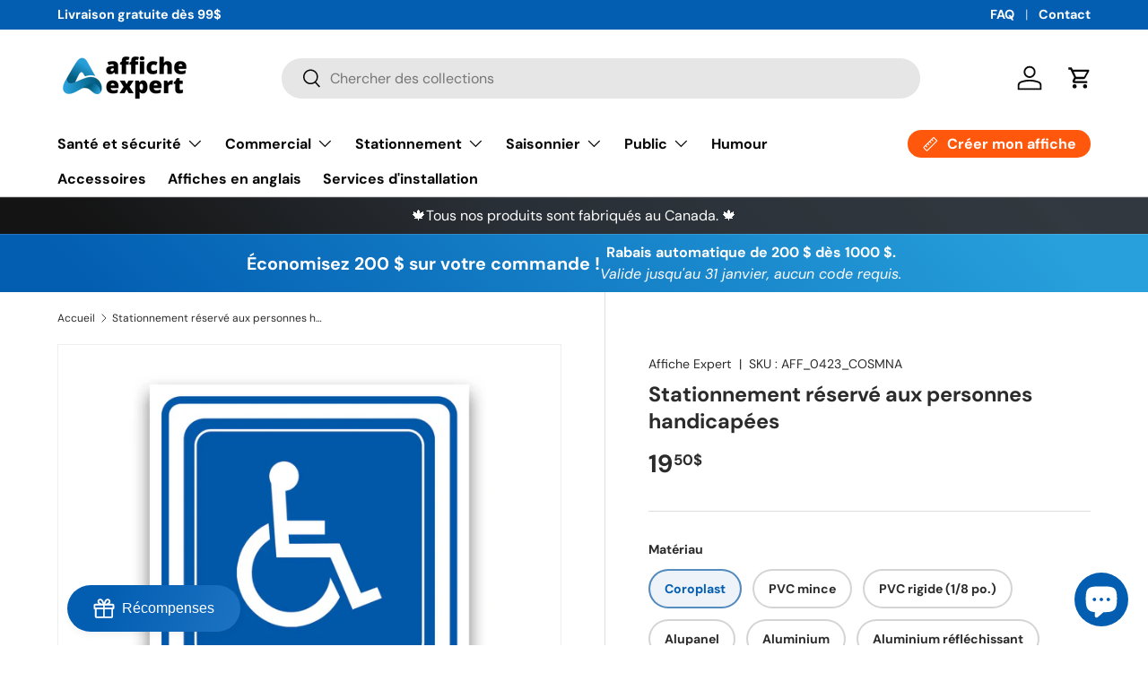

--- FILE ---
content_type: text/html; charset=utf-8
request_url: https://afficheexpert.com/products/stationnement-reserve-aux-personnes-handicapees
body_size: 69789
content:
<!doctype html>
<html class="no-js" lang="fr" dir="ltr">
<head><meta charset="utf-8">
<meta name="viewport" content="width=device-width,initial-scale=1">
<title>Affiche - Stationnement réservé aux personnes handicapées &ndash; Affiche Expert</title><link rel="canonical" href="https://afficheexpert.com/products/stationnement-reserve-aux-personnes-handicapees"><link rel="icon" href="//afficheexpert.com/cdn/shop/files/Favicon.png?crop=center&height=48&v=1623162567&width=48" type="image/png">
  <link rel="apple-touch-icon" href="//afficheexpert.com/cdn/shop/files/Favicon.png?crop=center&height=180&v=1623162567&width=180"><meta name="description" content="Cette affiche &quot;Stationnement réservé aux personnes handicapées&quot; est parfaite pour indiquer un espace réservé aux clients de votre commerce uniquement."><meta property="og:site_name" content="Affiche Expert">
<meta property="og:url" content="https://afficheexpert.com/products/stationnement-reserve-aux-personnes-handicapees">
<meta property="og:title" content="Affiche - Stationnement réservé aux personnes handicapées">
<meta property="og:type" content="product">
<meta property="og:description" content="Cette affiche &quot;Stationnement réservé aux personnes handicapées&quot; est parfaite pour indiquer un espace réservé aux clients de votre commerce uniquement."><meta property="og:image" content="http://afficheexpert.com/cdn/shop/files/AFF_0423_12x16_d4b0e38f-fb43-4183-80f3-53b45403bd1f.jpg?crop=center&height=1200&v=1741123566&width=1200">
  <meta property="og:image:secure_url" content="https://afficheexpert.com/cdn/shop/files/AFF_0423_12x16_d4b0e38f-fb43-4183-80f3-53b45403bd1f.jpg?crop=center&height=1200&v=1741123566&width=1200">
  <meta property="og:image:width" content="1400">
  <meta property="og:image:height" content="1400"><meta property="og:price:amount" content="19,50">
  <meta property="og:price:currency" content="CAD"><meta name="twitter:card" content="summary_large_image">
<meta name="twitter:title" content="Affiche - Stationnement réservé aux personnes handicapées">
<meta name="twitter:description" content="Cette affiche &quot;Stationnement réservé aux personnes handicapées&quot; est parfaite pour indiquer un espace réservé aux clients de votre commerce uniquement.">
<link rel="preload" href="//afficheexpert.com/cdn/shop/t/25/assets/main.css?v=115729292923459871821754061668" as="style"><style data-shopify>
@font-face {
  font-family: "DM Sans";
  font-weight: 400;
  font-style: normal;
  font-display: swap;
  src: url("//afficheexpert.com/cdn/fonts/dm_sans/dmsans_n4.ec80bd4dd7e1a334c969c265873491ae56018d72.woff2") format("woff2"),
       url("//afficheexpert.com/cdn/fonts/dm_sans/dmsans_n4.87bdd914d8a61247b911147ae68e754d695c58a6.woff") format("woff");
}
@font-face {
  font-family: "DM Sans";
  font-weight: 700;
  font-style: normal;
  font-display: swap;
  src: url("//afficheexpert.com/cdn/fonts/dm_sans/dmsans_n7.97e21d81502002291ea1de8aefb79170c6946ce5.woff2") format("woff2"),
       url("//afficheexpert.com/cdn/fonts/dm_sans/dmsans_n7.af5c214f5116410ca1d53a2090665620e78e2e1b.woff") format("woff");
}
@font-face {
  font-family: "DM Sans";
  font-weight: 400;
  font-style: italic;
  font-display: swap;
  src: url("//afficheexpert.com/cdn/fonts/dm_sans/dmsans_i4.b8fe05e69ee95d5a53155c346957d8cbf5081c1a.woff2") format("woff2"),
       url("//afficheexpert.com/cdn/fonts/dm_sans/dmsans_i4.403fe28ee2ea63e142575c0aa47684d65f8c23a0.woff") format("woff");
}
@font-face {
  font-family: "DM Sans";
  font-weight: 700;
  font-style: italic;
  font-display: swap;
  src: url("//afficheexpert.com/cdn/fonts/dm_sans/dmsans_i7.52b57f7d7342eb7255084623d98ab83fd96e7f9b.woff2") format("woff2"),
       url("//afficheexpert.com/cdn/fonts/dm_sans/dmsans_i7.d5e14ef18a1d4a8ce78a4187580b4eb1759c2eda.woff") format("woff");
}
@font-face {
  font-family: "DM Sans";
  font-weight: 700;
  font-style: normal;
  font-display: swap;
  src: url("//afficheexpert.com/cdn/fonts/dm_sans/dmsans_n7.97e21d81502002291ea1de8aefb79170c6946ce5.woff2") format("woff2"),
       url("//afficheexpert.com/cdn/fonts/dm_sans/dmsans_n7.af5c214f5116410ca1d53a2090665620e78e2e1b.woff") format("woff");
}
@font-face {
  font-family: "DM Sans";
  font-weight: 700;
  font-style: normal;
  font-display: swap;
  src: url("//afficheexpert.com/cdn/fonts/dm_sans/dmsans_n7.97e21d81502002291ea1de8aefb79170c6946ce5.woff2") format("woff2"),
       url("//afficheexpert.com/cdn/fonts/dm_sans/dmsans_n7.af5c214f5116410ca1d53a2090665620e78e2e1b.woff") format("woff");
}
:root {
      --bg-color: 255 255 255 / 1.0;
      --bg-color-og: 255 255 255 / 1.0;
      --heading-color: 42 43 42;
      --text-color: 42 43 42;
      --text-color-og: 42 43 42;
      --scrollbar-color: 42 43 42;
      --link-color: 42 43 42;
      --link-color-og: 42 43 42;
      --star-color: 255 159 28;--swatch-border-color-default: 212 213 212;
        --swatch-border-color-active: 149 149 149;
        --swatch-card-size: 24px;
        --swatch-variant-picker-size: 64px;--color-scheme-1-bg: 244 244 244 / 1.0;
      --color-scheme-1-grad: linear-gradient(180deg, rgba(244, 244, 244, 1), rgba(244, 244, 244, 1) 100%);
      --color-scheme-1-heading: 42 43 42;
      --color-scheme-1-text: 42 43 42;
      --color-scheme-1-btn-bg: 255 88 13;
      --color-scheme-1-btn-text: 255 255 255;
      --color-scheme-1-btn-bg-hover: 255 124 64;--color-scheme-2-bg: 42 43 42 / 1.0;
      --color-scheme-2-grad: linear-gradient(225deg, rgba(51, 59, 67, 0.88) 8%, rgba(41, 47, 54, 1) 56%, rgba(20, 20, 20, 1) 92%);
      --color-scheme-2-heading: 255 88 13;
      --color-scheme-2-text: 255 255 255;
      --color-scheme-2-btn-bg: 255 88 13;
      --color-scheme-2-btn-text: 255 255 255;
      --color-scheme-2-btn-bg-hover: 255 124 64;--color-scheme-3-bg: 3 94 178 / 1.0;
      --color-scheme-3-grad: linear-gradient(46deg, rgba(3, 94, 178, 1) 8%, rgba(39, 160, 219, 1) 92%);
      --color-scheme-3-heading: 255 255 255;
      --color-scheme-3-text: 255 255 255;
      --color-scheme-3-btn-bg: 42 43 42;
      --color-scheme-3-btn-text: 255 255 255;
      --color-scheme-3-btn-bg-hover: 82 83 82;

      --drawer-bg-color: 255 255 255 / 1.0;
      --drawer-text-color: 42 43 42;

      --panel-bg-color: 244 244 244 / 1.0;
      --panel-heading-color: 42 43 42;
      --panel-text-color: 42 43 42;

      --in-stock-text-color: 44 126 63;
      --low-stock-text-color: 210 134 26;
      --very-low-stock-text-color: 180 12 28;
      --no-stock-text-color: 119 119 119;
      --no-stock-backordered-text-color: 119 119 119;

      --error-bg-color: 252 237 238;
      --error-text-color: 180 12 28;
      --success-bg-color: 232 246 234;
      --success-text-color: 44 126 63;
      --info-bg-color: 228 237 250;
      --info-text-color: 26 102 210;

      --heading-font-family: "DM Sans", sans-serif;
      --heading-font-style: normal;
      --heading-font-weight: 700;
      --heading-scale-start: 4;

      --navigation-font-family: "DM Sans", sans-serif;
      --navigation-font-style: normal;
      --navigation-font-weight: 700;--heading-text-transform: none;
--subheading-text-transform: none;
      --body-font-family: "DM Sans", sans-serif;
      --body-font-style: normal;
      --body-font-weight: 400;
      --body-font-size: 16;

      --section-gap: 32;
      --heading-gap: calc(8 * var(--space-unit));--heading-gap: calc(6 * var(--space-unit));--grid-column-gap: 20px;--btn-bg-color: 3 94 178;
      --btn-bg-hover-color: 44 126 203;
      --btn-text-color: 255 255 255;
      --btn-bg-color-og: 3 94 178;
      --btn-text-color-og: 255 255 255;
      --btn-alt-bg-color: 255 255 255;
      --btn-alt-bg-alpha: 1.0;
      --btn-alt-text-color: 3 94 178;
      --btn-border-width: 2px;
      --btn-padding-y: 12px;

      
      --btn-border-radius: 28px;
      

      --btn-lg-border-radius: 50%;
      --btn-icon-border-radius: 50%;
      --input-with-btn-inner-radius: var(--btn-border-radius);

      --input-bg-color: 255 255 255 / 1.0;
      --input-text-color: 42 43 42;
      --input-border-width: 2px;
      --input-border-radius: 26px;
      --textarea-border-radius: 12px;
      --input-border-radius: 28px;
      --input-lg-border-radius: 34px;
      --input-bg-color-diff-3: #f7f7f7;
      --input-bg-color-diff-6: #f0f0f0;

      --modal-border-radius: 16px;
      --modal-overlay-color: 0 0 0;
      --modal-overlay-opacity: 0.4;
      --drawer-border-radius: 16px;
      --overlay-border-radius: 0px;

      --custom-label-bg-color: 13 44 84 / 1.0;
      --custom-label-text-color: 255 255 255 / 1.0;--sale-label-bg-color: 170 17 85 / 1.0;
      --sale-label-text-color: 255 255 255 / 1.0;--new-label-bg-color: 127 184 0 / 1.0;
      --new-label-text-color: 255 255 255 / 1.0;--preorder-label-bg-color: 0 166 237 / 1.0;
      --preorder-label-text-color: 255 255 255 / 1.0;

      --collection-label-color: 0 126 18 / 1.0;

      --page-width: 1590px;
      --gutter-sm: 20px;
      --gutter-md: 32px;
      --gutter-lg: 64px;

      --payment-terms-bg-color: #ffffff;

      --coll-card-bg-color: #F9F9F9;
      --coll-card-border-color: #f2f2f2;

      --card-highlight-bg-color: #F9F9F9;
      --card-highlight-text-color: 85 85 85;
      --card-highlight-border-color: #E1E1E1;
        
          --aos-animate-duration: 0.6s;
        

        
          --aos-min-width: 0;
        
      

      --reading-width: 48em;
    }

    @media (max-width: 769px) {
      :root {
        --reading-width: 36em;
      }
    }
  </style><link rel="stylesheet" href="//afficheexpert.com/cdn/shop/t/25/assets/main.css?v=115729292923459871821754061668">
  <script src="//afficheexpert.com/cdn/shop/t/25/assets/main.js?v=182340204423554326591754061165" defer="defer"></script><link rel="preload" href="//afficheexpert.com/cdn/fonts/dm_sans/dmsans_n4.ec80bd4dd7e1a334c969c265873491ae56018d72.woff2" as="font" type="font/woff2" crossorigin fetchpriority="high"><link rel="preload" href="//afficheexpert.com/cdn/fonts/dm_sans/dmsans_n7.97e21d81502002291ea1de8aefb79170c6946ce5.woff2" as="font" type="font/woff2" crossorigin fetchpriority="high"><link rel="stylesheet" href="//afficheexpert.com/cdn/shop/t/25/assets/swatches.css?v=39696028315947330931754061194" media="print" onload="this.media='all'">
    <noscript><link rel="stylesheet" href="//afficheexpert.com/cdn/shop/t/25/assets/swatches.css?v=39696028315947330931754061194"></noscript><script>window.performance && window.performance.mark && window.performance.mark('shopify.content_for_header.start');</script><meta id="shopify-digital-wallet" name="shopify-digital-wallet" content="/52027588803/digital_wallets/dialog">
<meta name="shopify-checkout-api-token" content="ad17f013bfabf7998665a6ddb544ec5d">
<link rel="alternate" type="application/json+oembed" href="https://afficheexpert.com/products/stationnement-reserve-aux-personnes-handicapees.oembed">
<script async="async" src="/checkouts/internal/preloads.js?locale=fr-CA"></script>
<link rel="preconnect" href="https://shop.app" crossorigin="anonymous">
<script async="async" src="https://shop.app/checkouts/internal/preloads.js?locale=fr-CA&shop_id=52027588803" crossorigin="anonymous"></script>
<script id="apple-pay-shop-capabilities" type="application/json">{"shopId":52027588803,"countryCode":"CA","currencyCode":"CAD","merchantCapabilities":["supports3DS"],"merchantId":"gid:\/\/shopify\/Shop\/52027588803","merchantName":"Affiche Expert","requiredBillingContactFields":["postalAddress","email","phone"],"requiredShippingContactFields":["postalAddress","email","phone"],"shippingType":"shipping","supportedNetworks":["visa","masterCard","amex","discover","interac","jcb"],"total":{"type":"pending","label":"Affiche Expert","amount":"1.00"},"shopifyPaymentsEnabled":true,"supportsSubscriptions":true}</script>
<script id="shopify-features" type="application/json">{"accessToken":"ad17f013bfabf7998665a6ddb544ec5d","betas":["rich-media-storefront-analytics"],"domain":"afficheexpert.com","predictiveSearch":true,"shopId":52027588803,"locale":"fr"}</script>
<script>var Shopify = Shopify || {};
Shopify.shop = "race-printer.myshopify.com";
Shopify.locale = "fr";
Shopify.currency = {"active":"CAD","rate":"1.0"};
Shopify.country = "CA";
Shopify.theme = {"name":"Entreprise 2.0.0 - ECS","id":179605438743,"schema_name":"Enterprise","schema_version":"2.0.0","theme_store_id":1657,"role":"main"};
Shopify.theme.handle = "null";
Shopify.theme.style = {"id":null,"handle":null};
Shopify.cdnHost = "afficheexpert.com/cdn";
Shopify.routes = Shopify.routes || {};
Shopify.routes.root = "/";</script>
<script type="module">!function(o){(o.Shopify=o.Shopify||{}).modules=!0}(window);</script>
<script>!function(o){function n(){var o=[];function n(){o.push(Array.prototype.slice.apply(arguments))}return n.q=o,n}var t=o.Shopify=o.Shopify||{};t.loadFeatures=n(),t.autoloadFeatures=n()}(window);</script>
<script>
  window.ShopifyPay = window.ShopifyPay || {};
  window.ShopifyPay.apiHost = "shop.app\/pay";
  window.ShopifyPay.redirectState = null;
</script>
<script id="shop-js-analytics" type="application/json">{"pageType":"product"}</script>
<script defer="defer" async type="module" src="//afficheexpert.com/cdn/shopifycloud/shop-js/modules/v2/client.init-shop-cart-sync_DyYWCJny.fr.esm.js"></script>
<script defer="defer" async type="module" src="//afficheexpert.com/cdn/shopifycloud/shop-js/modules/v2/chunk.common_BDBm0ZZC.esm.js"></script>
<script type="module">
  await import("//afficheexpert.com/cdn/shopifycloud/shop-js/modules/v2/client.init-shop-cart-sync_DyYWCJny.fr.esm.js");
await import("//afficheexpert.com/cdn/shopifycloud/shop-js/modules/v2/chunk.common_BDBm0ZZC.esm.js");

  window.Shopify.SignInWithShop?.initShopCartSync?.({"fedCMEnabled":true,"windoidEnabled":true});

</script>
<script>
  window.Shopify = window.Shopify || {};
  if (!window.Shopify.featureAssets) window.Shopify.featureAssets = {};
  window.Shopify.featureAssets['shop-js'] = {"shop-cart-sync":["modules/v2/client.shop-cart-sync_B_Bw5PRo.fr.esm.js","modules/v2/chunk.common_BDBm0ZZC.esm.js"],"init-fed-cm":["modules/v2/client.init-fed-cm_-pdRnAOg.fr.esm.js","modules/v2/chunk.common_BDBm0ZZC.esm.js"],"init-windoid":["modules/v2/client.init-windoid_DnYlFG1h.fr.esm.js","modules/v2/chunk.common_BDBm0ZZC.esm.js"],"init-shop-email-lookup-coordinator":["modules/v2/client.init-shop-email-lookup-coordinator_BCzilhpw.fr.esm.js","modules/v2/chunk.common_BDBm0ZZC.esm.js"],"shop-cash-offers":["modules/v2/client.shop-cash-offers_C5kHJTSN.fr.esm.js","modules/v2/chunk.common_BDBm0ZZC.esm.js","modules/v2/chunk.modal_CtqKD1z8.esm.js"],"shop-button":["modules/v2/client.shop-button_mcpRJFuh.fr.esm.js","modules/v2/chunk.common_BDBm0ZZC.esm.js"],"shop-toast-manager":["modules/v2/client.shop-toast-manager_C_QXj6h0.fr.esm.js","modules/v2/chunk.common_BDBm0ZZC.esm.js"],"avatar":["modules/v2/client.avatar_BTnouDA3.fr.esm.js"],"pay-button":["modules/v2/client.pay-button_DsS5m06H.fr.esm.js","modules/v2/chunk.common_BDBm0ZZC.esm.js"],"init-shop-cart-sync":["modules/v2/client.init-shop-cart-sync_DyYWCJny.fr.esm.js","modules/v2/chunk.common_BDBm0ZZC.esm.js"],"shop-login-button":["modules/v2/client.shop-login-button_BEQFZ84Y.fr.esm.js","modules/v2/chunk.common_BDBm0ZZC.esm.js","modules/v2/chunk.modal_CtqKD1z8.esm.js"],"init-customer-accounts-sign-up":["modules/v2/client.init-customer-accounts-sign-up_QowAcxX2.fr.esm.js","modules/v2/client.shop-login-button_BEQFZ84Y.fr.esm.js","modules/v2/chunk.common_BDBm0ZZC.esm.js","modules/v2/chunk.modal_CtqKD1z8.esm.js"],"init-shop-for-new-customer-accounts":["modules/v2/client.init-shop-for-new-customer-accounts_BFJXT-UG.fr.esm.js","modules/v2/client.shop-login-button_BEQFZ84Y.fr.esm.js","modules/v2/chunk.common_BDBm0ZZC.esm.js","modules/v2/chunk.modal_CtqKD1z8.esm.js"],"init-customer-accounts":["modules/v2/client.init-customer-accounts_BBfGV8Xt.fr.esm.js","modules/v2/client.shop-login-button_BEQFZ84Y.fr.esm.js","modules/v2/chunk.common_BDBm0ZZC.esm.js","modules/v2/chunk.modal_CtqKD1z8.esm.js"],"shop-follow-button":["modules/v2/client.shop-follow-button_9fzI0NJX.fr.esm.js","modules/v2/chunk.common_BDBm0ZZC.esm.js","modules/v2/chunk.modal_CtqKD1z8.esm.js"],"checkout-modal":["modules/v2/client.checkout-modal_DHwrZ6kr.fr.esm.js","modules/v2/chunk.common_BDBm0ZZC.esm.js","modules/v2/chunk.modal_CtqKD1z8.esm.js"],"lead-capture":["modules/v2/client.lead-capture_D3unuPP3.fr.esm.js","modules/v2/chunk.common_BDBm0ZZC.esm.js","modules/v2/chunk.modal_CtqKD1z8.esm.js"],"shop-login":["modules/v2/client.shop-login_C8y8Opox.fr.esm.js","modules/v2/chunk.common_BDBm0ZZC.esm.js","modules/v2/chunk.modal_CtqKD1z8.esm.js"],"payment-terms":["modules/v2/client.payment-terms_DoIedF_y.fr.esm.js","modules/v2/chunk.common_BDBm0ZZC.esm.js","modules/v2/chunk.modal_CtqKD1z8.esm.js"]};
</script>
<script>(function() {
  var isLoaded = false;
  function asyncLoad() {
    if (isLoaded) return;
    isLoaded = true;
    var urls = ["https:\/\/portal.zakeke.com\/Scripts\/integration\/shopify\/product.js?shop=race-printer.myshopify.com","https:\/\/static.klaviyo.com\/onsite\/js\/klaviyo.js?company_id=TEX4rB\u0026shop=race-printer.myshopify.com","https:\/\/d26ky332zktp97.cloudfront.net\/shops\/Rj6Emj9kSvnpeN2js\/colibrius-m.js?shop=race-printer.myshopify.com"];
    for (var i = 0; i < urls.length; i++) {
      var s = document.createElement('script');
      s.type = 'text/javascript';
      s.async = true;
      s.src = urls[i];
      var x = document.getElementsByTagName('script')[0];
      x.parentNode.insertBefore(s, x);
    }
  };
  if(window.attachEvent) {
    window.attachEvent('onload', asyncLoad);
  } else {
    window.addEventListener('load', asyncLoad, false);
  }
})();</script>
<script id="__st">var __st={"a":52027588803,"offset":-18000,"reqid":"bd6e0d22-9c6b-4ba9-b323-ce393bc6287e-1768922326","pageurl":"afficheexpert.com\/products\/stationnement-reserve-aux-personnes-handicapees","u":"0a698333ef0b","p":"product","rtyp":"product","rid":7333199577283};</script>
<script>window.ShopifyPaypalV4VisibilityTracking = true;</script>
<script id="captcha-bootstrap">!function(){'use strict';const t='contact',e='account',n='new_comment',o=[[t,t],['blogs',n],['comments',n],[t,'customer']],c=[[e,'customer_login'],[e,'guest_login'],[e,'recover_customer_password'],[e,'create_customer']],r=t=>t.map((([t,e])=>`form[action*='/${t}']:not([data-nocaptcha='true']) input[name='form_type'][value='${e}']`)).join(','),a=t=>()=>t?[...document.querySelectorAll(t)].map((t=>t.form)):[];function s(){const t=[...o],e=r(t);return a(e)}const i='password',u='form_key',d=['recaptcha-v3-token','g-recaptcha-response','h-captcha-response',i],f=()=>{try{return window.sessionStorage}catch{return}},m='__shopify_v',_=t=>t.elements[u];function p(t,e,n=!1){try{const o=window.sessionStorage,c=JSON.parse(o.getItem(e)),{data:r}=function(t){const{data:e,action:n}=t;return t[m]||n?{data:e,action:n}:{data:t,action:n}}(c);for(const[e,n]of Object.entries(r))t.elements[e]&&(t.elements[e].value=n);n&&o.removeItem(e)}catch(o){console.error('form repopulation failed',{error:o})}}const l='form_type',E='cptcha';function T(t){t.dataset[E]=!0}const w=window,h=w.document,L='Shopify',v='ce_forms',y='captcha';let A=!1;((t,e)=>{const n=(g='f06e6c50-85a8-45c8-87d0-21a2b65856fe',I='https://cdn.shopify.com/shopifycloud/storefront-forms-hcaptcha/ce_storefront_forms_captcha_hcaptcha.v1.5.2.iife.js',D={infoText:'Protégé par hCaptcha',privacyText:'Confidentialité',termsText:'Conditions'},(t,e,n)=>{const o=w[L][v],c=o.bindForm;if(c)return c(t,g,e,D).then(n);var r;o.q.push([[t,g,e,D],n]),r=I,A||(h.body.append(Object.assign(h.createElement('script'),{id:'captcha-provider',async:!0,src:r})),A=!0)});var g,I,D;w[L]=w[L]||{},w[L][v]=w[L][v]||{},w[L][v].q=[],w[L][y]=w[L][y]||{},w[L][y].protect=function(t,e){n(t,void 0,e),T(t)},Object.freeze(w[L][y]),function(t,e,n,w,h,L){const[v,y,A,g]=function(t,e,n){const i=e?o:[],u=t?c:[],d=[...i,...u],f=r(d),m=r(i),_=r(d.filter((([t,e])=>n.includes(e))));return[a(f),a(m),a(_),s()]}(w,h,L),I=t=>{const e=t.target;return e instanceof HTMLFormElement?e:e&&e.form},D=t=>v().includes(t);t.addEventListener('submit',(t=>{const e=I(t);if(!e)return;const n=D(e)&&!e.dataset.hcaptchaBound&&!e.dataset.recaptchaBound,o=_(e),c=g().includes(e)&&(!o||!o.value);(n||c)&&t.preventDefault(),c&&!n&&(function(t){try{if(!f())return;!function(t){const e=f();if(!e)return;const n=_(t);if(!n)return;const o=n.value;o&&e.removeItem(o)}(t);const e=Array.from(Array(32),(()=>Math.random().toString(36)[2])).join('');!function(t,e){_(t)||t.append(Object.assign(document.createElement('input'),{type:'hidden',name:u})),t.elements[u].value=e}(t,e),function(t,e){const n=f();if(!n)return;const o=[...t.querySelectorAll(`input[type='${i}']`)].map((({name:t})=>t)),c=[...d,...o],r={};for(const[a,s]of new FormData(t).entries())c.includes(a)||(r[a]=s);n.setItem(e,JSON.stringify({[m]:1,action:t.action,data:r}))}(t,e)}catch(e){console.error('failed to persist form',e)}}(e),e.submit())}));const S=(t,e)=>{t&&!t.dataset[E]&&(n(t,e.some((e=>e===t))),T(t))};for(const o of['focusin','change'])t.addEventListener(o,(t=>{const e=I(t);D(e)&&S(e,y())}));const B=e.get('form_key'),M=e.get(l),P=B&&M;t.addEventListener('DOMContentLoaded',(()=>{const t=y();if(P)for(const e of t)e.elements[l].value===M&&p(e,B);[...new Set([...A(),...v().filter((t=>'true'===t.dataset.shopifyCaptcha))])].forEach((e=>S(e,t)))}))}(h,new URLSearchParams(w.location.search),n,t,e,['guest_login'])})(!0,!0)}();</script>
<script integrity="sha256-4kQ18oKyAcykRKYeNunJcIwy7WH5gtpwJnB7kiuLZ1E=" data-source-attribution="shopify.loadfeatures" defer="defer" src="//afficheexpert.com/cdn/shopifycloud/storefront/assets/storefront/load_feature-a0a9edcb.js" crossorigin="anonymous"></script>
<script crossorigin="anonymous" defer="defer" src="//afficheexpert.com/cdn/shopifycloud/storefront/assets/shopify_pay/storefront-65b4c6d7.js?v=20250812"></script>
<script data-source-attribution="shopify.dynamic_checkout.dynamic.init">var Shopify=Shopify||{};Shopify.PaymentButton=Shopify.PaymentButton||{isStorefrontPortableWallets:!0,init:function(){window.Shopify.PaymentButton.init=function(){};var t=document.createElement("script");t.src="https://afficheexpert.com/cdn/shopifycloud/portable-wallets/latest/portable-wallets.fr.js",t.type="module",document.head.appendChild(t)}};
</script>
<script data-source-attribution="shopify.dynamic_checkout.buyer_consent">
  function portableWalletsHideBuyerConsent(e){var t=document.getElementById("shopify-buyer-consent"),n=document.getElementById("shopify-subscription-policy-button");t&&n&&(t.classList.add("hidden"),t.setAttribute("aria-hidden","true"),n.removeEventListener("click",e))}function portableWalletsShowBuyerConsent(e){var t=document.getElementById("shopify-buyer-consent"),n=document.getElementById("shopify-subscription-policy-button");t&&n&&(t.classList.remove("hidden"),t.removeAttribute("aria-hidden"),n.addEventListener("click",e))}window.Shopify?.PaymentButton&&(window.Shopify.PaymentButton.hideBuyerConsent=portableWalletsHideBuyerConsent,window.Shopify.PaymentButton.showBuyerConsent=portableWalletsShowBuyerConsent);
</script>
<script>
  function portableWalletsCleanup(e){e&&e.src&&console.error("Failed to load portable wallets script "+e.src);var t=document.querySelectorAll("shopify-accelerated-checkout .shopify-payment-button__skeleton, shopify-accelerated-checkout-cart .wallet-cart-button__skeleton"),e=document.getElementById("shopify-buyer-consent");for(let e=0;e<t.length;e++)t[e].remove();e&&e.remove()}function portableWalletsNotLoadedAsModule(e){e instanceof ErrorEvent&&"string"==typeof e.message&&e.message.includes("import.meta")&&"string"==typeof e.filename&&e.filename.includes("portable-wallets")&&(window.removeEventListener("error",portableWalletsNotLoadedAsModule),window.Shopify.PaymentButton.failedToLoad=e,"loading"===document.readyState?document.addEventListener("DOMContentLoaded",window.Shopify.PaymentButton.init):window.Shopify.PaymentButton.init())}window.addEventListener("error",portableWalletsNotLoadedAsModule);
</script>

<script type="module" src="https://afficheexpert.com/cdn/shopifycloud/portable-wallets/latest/portable-wallets.fr.js" onError="portableWalletsCleanup(this)" crossorigin="anonymous"></script>
<script nomodule>
  document.addEventListener("DOMContentLoaded", portableWalletsCleanup);
</script>

<link id="shopify-accelerated-checkout-styles" rel="stylesheet" media="screen" href="https://afficheexpert.com/cdn/shopifycloud/portable-wallets/latest/accelerated-checkout-backwards-compat.css" crossorigin="anonymous">
<style id="shopify-accelerated-checkout-cart">
        #shopify-buyer-consent {
  margin-top: 1em;
  display: inline-block;
  width: 100%;
}

#shopify-buyer-consent.hidden {
  display: none;
}

#shopify-subscription-policy-button {
  background: none;
  border: none;
  padding: 0;
  text-decoration: underline;
  font-size: inherit;
  cursor: pointer;
}

#shopify-subscription-policy-button::before {
  box-shadow: none;
}

      </style>
<script id="sections-script" data-sections="header,footer" defer="defer" src="//afficheexpert.com/cdn/shop/t/25/compiled_assets/scripts.js?v=2278"></script>
<script>window.performance && window.performance.mark && window.performance.mark('shopify.content_for_header.end');</script>

    <script src="//afficheexpert.com/cdn/shop/t/25/assets/animate-on-scroll.js?v=15249566486942820451754061164" defer="defer"></script>
    <link rel="stylesheet" href="//afficheexpert.com/cdn/shop/t/25/assets/animate-on-scroll.css?v=116194678796051782541754061164">
  

  <script>document.documentElement.className = document.documentElement.className.replace('no-js', 'js');</script><!-- CC Custom Head Start --><!-- CC Custom Head End --><!-- BEGIN app block: shopify://apps/pandectes-gdpr/blocks/banner/58c0baa2-6cc1-480c-9ea6-38d6d559556a -->
  
    
      <!-- TCF is active, scripts are loaded above -->
      
      <script>
        
          window.PandectesSettings = {"store":{"id":52027588803,"plan":"basic","theme":"Updated copy of Entreprise - SE Merge - ECS","primaryLocale":"fr","adminMode":false,"headless":false,"storefrontRootDomain":"","checkoutRootDomain":"","storefrontAccessToken":""},"tsPublished":1754064308,"declaration":{"showPurpose":false,"showProvider":false,"declIntroText":"Nous utilisons des cookies pour optimiser les fonctionnalités du site Web, analyser les performances et vous offrir une expérience personnalisée. Certains cookies sont indispensables au bon fonctionnement et au bon fonctionnement du site Web. Ces cookies ne peuvent pas être désactivés. Dans cette fenêtre, vous pouvez gérer vos préférences en matière de cookies.","showDateGenerated":true},"language":{"unpublished":[],"languageMode":"Single","fallbackLanguage":"fr","languageDetection":"browser","languagesSupported":[]},"texts":{"managed":{"headerText":{"fr":"Nous respectons votre vie privée"},"consentText":{"fr":"Ce site utilise des cookies pour vous garantir la meilleure expérience. Ces cookies nous aide à vous servir. En acceptant, vous aider une entreprise d'ici à compétitionner sur la marché Canadien."},"linkText":{"fr":"En savoir plus"},"imprintText":{"fr":"Imprimer"},"googleLinkText":{"fr":"Conditions de confidentialité de Google"},"allowButtonText":{"fr":"J'accepte"},"denyButtonText":{"fr":"Je refuse"},"dismissButtonText":{"fr":"D'accord"},"leaveSiteButtonText":{"fr":"Quitter ce site"},"preferencesButtonText":{"fr":"Préférences"},"cookiePolicyText":{"fr":"Politique de confidentialité"},"preferencesPopupTitleText":{"fr":"Gérer les préférences de consentement"},"preferencesPopupIntroText":{"fr":"Nous utilisons des cookies pour optimiser les fonctionnalités du site Web, analyser les performances et vous offrir une expérience personnalisée. Certains cookies sont indispensables au bon fonctionnement et au bon fonctionnement du site. Ces cookies ne peuvent pas être désactivés. Dans cette fenêtre, vous pouvez gérer votre préférence de cookies."},"preferencesPopupSaveButtonText":{"fr":"Enregistrer les préférences"},"preferencesPopupCloseButtonText":{"fr":"proche"},"preferencesPopupAcceptAllButtonText":{"fr":"Accepter tout"},"preferencesPopupRejectAllButtonText":{"fr":"Tout rejeter"},"cookiesDetailsText":{"fr":"Détails des cookies"},"preferencesPopupAlwaysAllowedText":{"fr":"Toujours activé"},"accessSectionParagraphText":{"fr":"Vous avez le droit de pouvoir accéder à vos données à tout moment."},"accessSectionTitleText":{"fr":"Portabilité des données"},"accessSectionAccountInfoActionText":{"fr":"Données personnelles"},"accessSectionDownloadReportActionText":{"fr":"Tout télécharger"},"accessSectionGDPRRequestsActionText":{"fr":"Demandes des personnes concernées"},"accessSectionOrdersRecordsActionText":{"fr":"Ordres"},"rectificationSectionParagraphText":{"fr":"Vous avez le droit de demander la mise à jour de vos données chaque fois que vous le jugez approprié."},"rectificationSectionTitleText":{"fr":"Rectification des données"},"rectificationCommentPlaceholder":{"fr":"Décrivez ce que vous souhaitez mettre à jour"},"rectificationCommentValidationError":{"fr":"Un commentaire est requis"},"rectificationSectionEditAccountActionText":{"fr":"Demander une mise à jour"},"erasureSectionTitleText":{"fr":"Droit à l'oubli"},"erasureSectionParagraphText":{"fr":"Vous avez le droit de demander que toutes vos données soient effacées. Après cela, vous ne pourrez plus accéder à votre compte."},"erasureSectionRequestDeletionActionText":{"fr":"Demander la suppression des données personnelles"},"consentDate":{"fr":"Date de consentement"},"consentId":{"fr":"ID de consentement"},"consentSectionChangeConsentActionText":{"fr":"Modifier la préférence de consentement"},"consentSectionConsentedText":{"fr":"Vous avez consenti à la politique de cookies de ce site Web sur"},"consentSectionNoConsentText":{"fr":"Vous n'avez pas consenti à la politique de cookies de ce site Web."},"consentSectionTitleText":{"fr":"Votre consentement aux cookies"},"consentStatus":{"fr":"Préférence de consentement"},"confirmationFailureMessage":{"fr":"Votre demande n'a pas été vérifiée. Veuillez réessayer et si le problème persiste, contactez le propriétaire du magasin pour obtenir de l'aide"},"confirmationFailureTitle":{"fr":"Un problème est survenu"},"confirmationSuccessMessage":{"fr":"Nous reviendrons rapidement vers vous quant à votre demande."},"confirmationSuccessTitle":{"fr":"Votre demande est vérifiée"},"guestsSupportEmailFailureMessage":{"fr":"Votre demande n'a pas été soumise. Veuillez réessayer et si le problème persiste, contactez le propriétaire du magasin pour obtenir de l'aide."},"guestsSupportEmailFailureTitle":{"fr":"Un problème est survenu"},"guestsSupportEmailPlaceholder":{"fr":"Adresse e-mail"},"guestsSupportEmailSuccessMessage":{"fr":"Si vous êtes inscrit en tant que client de ce magasin, vous recevrez bientôt un e-mail avec des instructions sur la marche à suivre."},"guestsSupportEmailSuccessTitle":{"fr":"Merci pour votre requête"},"guestsSupportEmailValidationError":{"fr":"L'email n'est pas valide"},"guestsSupportInfoText":{"fr":"Veuillez vous connecter avec votre compte client pour continuer."},"submitButton":{"fr":"Soumettre"},"submittingButton":{"fr":"Soumission..."},"cancelButton":{"fr":"Annuler"},"declIntroText":{"fr":"Nous utilisons des cookies pour optimiser les fonctionnalités du site Web, analyser les performances et vous offrir une expérience personnalisée. Certains cookies sont indispensables au bon fonctionnement et au bon fonctionnement du site Web. Ces cookies ne peuvent pas être désactivés. Dans cette fenêtre, vous pouvez gérer vos préférences en matière de cookies."},"declName":{"fr":"Nom"},"declPurpose":{"fr":"But"},"declType":{"fr":"Type"},"declRetention":{"fr":"Rétention"},"declProvider":{"fr":"Fournisseur"},"declFirstParty":{"fr":"Première partie"},"declThirdParty":{"fr":"Tierce partie"},"declSeconds":{"fr":"secondes"},"declMinutes":{"fr":"minutes"},"declHours":{"fr":"heures"},"declDays":{"fr":"jours"},"declMonths":{"fr":"mois"},"declYears":{"fr":"années"},"declSession":{"fr":"Session"},"declDomain":{"fr":"Domaine"},"declPath":{"fr":"Chemin"}},"categories":{"strictlyNecessaryCookiesTitleText":{"fr":"Cookies strictement nécessaires"},"strictlyNecessaryCookiesDescriptionText":{"fr":"Ces cookies sont essentiels pour vous permettre de vous déplacer sur le site Web et d'utiliser ses fonctionnalités, telles que l'accès aux zones sécurisées du site Web. Le site Web ne peut pas fonctionner correctement sans ces cookies."},"functionalityCookiesTitleText":{"fr":"Cookies fonctionnels"},"functionalityCookiesDescriptionText":{"fr":"Ces cookies permettent au site de fournir des fonctionnalités et une personnalisation améliorées. Ils peuvent être définis par nous ou par des fournisseurs tiers dont nous avons ajouté les services à nos pages. Si vous n'autorisez pas ces cookies, certains ou tous ces services peuvent ne pas fonctionner correctement."},"performanceCookiesTitleText":{"fr":"Cookies de performances"},"performanceCookiesDescriptionText":{"fr":"Ces cookies nous permettent de surveiller et d'améliorer les performances de notre site Web. Par exemple, ils nous permettent de compter les visites, d'identifier les sources de trafic et de voir quelles parties du site sont les plus populaires."},"targetingCookiesTitleText":{"fr":"Ciblage des cookies"},"targetingCookiesDescriptionText":{"fr":"Ces cookies peuvent être installés via notre site par nos partenaires publicitaires. Ils peuvent être utilisés par ces sociétés pour établir un profil de vos intérêts et vous montrer des publicités pertinentes sur d'autres sites. Ils ne stockent pas directement d'informations personnelles, mais sont basés sur l'identification unique de votre navigateur et de votre appareil Internet. Si vous n'autorisez pas ces cookies, vous bénéficierez d'une publicité moins ciblée."},"unclassifiedCookiesTitleText":{"fr":"Cookies non classés"},"unclassifiedCookiesDescriptionText":{"fr":"Les cookies non classés sont des cookies que nous sommes en train de classer avec les fournisseurs de cookies individuels."}},"auto":{}},"library":{"previewMode":false,"fadeInTimeout":0,"defaultBlocked":7,"showLink":true,"showImprintLink":false,"showGoogleLink":false,"enabled":true,"cookie":{"expiryDays":365,"secure":true,"domain":""},"dismissOnScroll":false,"dismissOnWindowClick":false,"dismissOnTimeout":false,"palette":{"popup":{"background":"#FFFFFF","backgroundForCalculations":{"a":1,"b":255,"g":255,"r":255},"text":"#000000"},"button":{"background":"#000000","backgroundForCalculations":{"a":1,"b":0,"g":0,"r":0},"text":"#FFFFFF","textForCalculation":{"a":1,"b":255,"g":255,"r":255},"border":"transparent"}},"content":{"href":"https://afficheexpert.com/policies/privacy-policy","imprintHref":"https://afficheexpert.com/policies/terms-of-service","close":"&#10005;","target":"_blank","logo":"<img class=\"cc-banner-logo\" style=\"max-height: 40px;\" src=\"https://race-printer.myshopify.com/cdn/shop/files/pandectes-banner-logo.png\" alt=\"Cookie banner\" />"},"window":"<div role=\"dialog\" aria-labelledby=\"cookieconsent:head\" aria-describedby=\"cookieconsent:desc\" id=\"pandectes-banner\" class=\"cc-window-wrapper cc-overlay-wrapper\"><div class=\"pd-cookie-banner-window cc-window {{classes}}\"><!--googleoff: all-->{{children}}<!--googleon: all--></div></div>","compliance":{"opt-both":"<div class=\"cc-compliance cc-highlight\">{{deny}}{{allow}}</div>"},"type":"opt-both","layouts":{"basic":"{{logo}}{{header}}{{messagelink}}{{compliance}}{{close}}"},"position":"overlay","theme":"block","revokable":true,"animateRevokable":false,"revokableReset":false,"revokableLogoUrl":"https://race-printer.myshopify.com/cdn/shop/files/pandectes-reopen-logo.png","revokablePlacement":"bottom-left","revokableMarginHorizontal":15,"revokableMarginVertical":15,"static":false,"autoAttach":true,"hasTransition":true,"blacklistPage":[""],"elements":{"close":"<button aria-label=\"proche\" type=\"button\" class=\"cc-close\">{{close}}</button>","dismiss":"<button type=\"button\" class=\"cc-btn cc-btn-decision cc-dismiss\">{{dismiss}}</button>","allow":"<button type=\"button\" class=\"cc-btn cc-btn-decision cc-allow\">{{allow}}</button>","deny":"<button type=\"button\" class=\"cc-btn cc-btn-decision cc-deny\">{{deny}}</button>","preferences":"<button type=\"button\" class=\"cc-btn cc-settings\" onclick=\"Pandectes.fn.openPreferences()\">{{preferences}}</button>"}},"geolocation":{"brOnly":false,"caOnly":false,"chOnly":false,"euOnly":false,"jpOnly":false,"thOnly":false,"canadaOnly":true,"globalVisibility":false},"dsr":{"guestsSupport":false,"accessSectionDownloadReportAuto":false},"banner":{"resetTs":1695416558,"extraCss":"        .cc-banner-logo {max-width: 24em!important;}    @media(min-width: 768px) {.cc-window.cc-floating{max-width: 24em!important;width: 24em!important;}}    .cc-message, .pd-cookie-banner-window .cc-header, .cc-logo {text-align: center}    .cc-window-wrapper{z-index: 2147483647;-webkit-transition: opacity 1s ease;  transition: opacity 1s ease;}    .cc-window{z-index: 2147483647;font-family: inherit;}    .pd-cookie-banner-window .cc-header{font-family: inherit;}    .pd-cp-ui{font-family: inherit; background-color: #FFFFFF;color:#000000;}    button.pd-cp-btn, a.pd-cp-btn{background-color:#000000;color:#FFFFFF!important;}    input + .pd-cp-preferences-slider{background-color: rgba(0, 0, 0, 0.3)}    .pd-cp-scrolling-section::-webkit-scrollbar{background-color: rgba(0, 0, 0, 0.3)}    input:checked + .pd-cp-preferences-slider{background-color: rgba(0, 0, 0, 1)}    .pd-cp-scrolling-section::-webkit-scrollbar-thumb {background-color: rgba(0, 0, 0, 1)}    .pd-cp-ui-close{color:#000000;}    .pd-cp-preferences-slider:before{background-color: #FFFFFF}    .pd-cp-title:before {border-color: #000000!important}    .pd-cp-preferences-slider{background-color:#000000}    .pd-cp-toggle{color:#000000!important}    @media(max-width:699px) {.pd-cp-ui-close-top svg {fill: #000000}}    .pd-cp-toggle:hover,.pd-cp-toggle:visited,.pd-cp-toggle:active{color:#000000!important}    .pd-cookie-banner-window {box-shadow: 0 0 18px rgb(0 0 0 / 20%);}  ","customJavascript":{},"showPoweredBy":false,"logoHeight":40,"hybridStrict":false,"cookiesBlockedByDefault":"7","isActive":true,"implicitSavePreferences":false,"cookieIcon":true,"blockBots":false,"showCookiesDetails":true,"hasTransition":true,"blockingPage":false,"showOnlyLandingPage":false,"leaveSiteUrl":"https://www.google.com","linkRespectStoreLang":false},"cookies":{"0":[{"name":"secure_customer_sig","type":"http","domain":"afficheexpert.com","path":"/","provider":"Shopify","firstParty":true,"retention":"1 year(s)","expires":1,"unit":"declYears","purpose":{"fr":"Used in connection with customer login."}},{"name":"localization","type":"http","domain":"afficheexpert.com","path":"/","provider":"Shopify","firstParty":true,"retention":"1 year(s)","expires":1,"unit":"declYears","purpose":{"fr":"Shopify store localization"}},{"name":"cart_currency","type":"http","domain":"afficheexpert.com","path":"/","provider":"Shopify","firstParty":true,"retention":"14 day(s)","expires":14,"unit":"declDays","purpose":{"fr":"Used in connection with shopping cart."}},{"name":"_cmp_a","type":"http","domain":".afficheexpert.com","path":"/","provider":"Shopify","firstParty":true,"retention":"24 hour(s)","expires":24,"unit":"declHours","purpose":{"fr":"Used for managing customer privacy settings."}},{"name":"_tracking_consent","type":"http","domain":".afficheexpert.com","path":"/","provider":"Shopify","firstParty":true,"retention":"1 year(s)","expires":1,"unit":"declYears","purpose":{"fr":"Tracking preferences."}},{"name":"shopify_pay_redirect","type":"http","domain":"afficheexpert.com","path":"/","provider":"Shopify","firstParty":true,"retention":"58 minute(s)","expires":58,"unit":"declMinutes","purpose":{"fr":"Used in connection with checkout."}},{"name":"keep_alive","type":"http","domain":"afficheexpert.com","path":"/","provider":"Shopify","firstParty":true,"retention":"30 minute(s)","expires":30,"unit":"declMinutes","purpose":{"fr":"Used in connection with buyer localization."}},{"name":"_secure_session_id","type":"http","domain":"afficheexpert.com","path":"/","provider":"Shopify","firstParty":true,"retention":"24 hour(s)","expires":24,"unit":"declHours","purpose":{"fr":"Used in connection with navigation through a storefront."}}],"1":[{"name":"_hjSessionUser_3411166","type":"http","domain":".afficheexpert.com","path":"/","provider":"Hotjar","firstParty":true,"retention":"1 year(s)","expires":1,"unit":"declYears","purpose":{"fr":"Used by Hotjar to store a unique user ID."}},{"name":"_hjSession_3411166","type":"http","domain":".afficheexpert.com","path":"/","provider":"Hotjar","firstParty":true,"retention":"28 minute(s)","expires":28,"unit":"declMinutes","purpose":{"fr":"Used by Hotjar to provide functions across pages."}}],"2":[{"name":"_y","type":"http","domain":".afficheexpert.com","path":"/","provider":"Shopify","firstParty":true,"retention":"1 year(s)","expires":1,"unit":"declYears","purpose":{"fr":"Shopify analytics."}},{"name":"_s","type":"http","domain":".afficheexpert.com","path":"/","provider":"Shopify","firstParty":true,"retention":"30 minute(s)","expires":30,"unit":"declMinutes","purpose":{"fr":"Shopify analytics."}},{"name":"_orig_referrer","type":"http","domain":".afficheexpert.com","path":"/","provider":"Shopify","firstParty":true,"retention":"14 day(s)","expires":14,"unit":"declDays","purpose":{"fr":"Tracks landing pages."}},{"name":"_shopify_y","type":"http","domain":".afficheexpert.com","path":"/","provider":"Shopify","firstParty":true,"retention":"1 year(s)","expires":1,"unit":"declYears","purpose":{"fr":"Shopify analytics."}},{"name":"_landing_page","type":"http","domain":".afficheexpert.com","path":"/","provider":"Shopify","firstParty":true,"retention":"14 day(s)","expires":14,"unit":"declDays","purpose":{"fr":"Tracks landing pages."}},{"name":"_shopify_s","type":"http","domain":".afficheexpert.com","path":"/","provider":"Shopify","firstParty":true,"retention":"30 minute(s)","expires":30,"unit":"declMinutes","purpose":{"fr":"Shopify analytics."}},{"name":"_shopify_sa_t","type":"http","domain":".afficheexpert.com","path":"/","provider":"Shopify","firstParty":true,"retention":"30 minute(s)","expires":30,"unit":"declMinutes","purpose":{"fr":"Shopify analytics relating to marketing & referrals."}},{"name":"_gid","type":"http","domain":".afficheexpert.com","path":"/","provider":"Google","firstParty":true,"retention":"24 hour(s)","expires":24,"unit":"declHours","purpose":{"fr":"Cookie is placed by Google Analytics to count and track pageviews."}},{"name":"_gat","type":"http","domain":".afficheexpert.com","path":"/","provider":"Google","firstParty":true,"retention":"1 second(s)","expires":1,"unit":"declSeconds","purpose":{"fr":"Cookie is placed by Google Analytics to filter requests from bots."}},{"name":"_gat_gtag_UA_207707323_1","type":"http","domain":".afficheexpert.com","path":"/","provider":"Google","firstParty":true,"retention":"1 second(s)","expires":1,"unit":"declSeconds","purpose":{"fr":"Cookie is placed by Google Analytics to filter requests from bots."}},{"name":"_ga_JL3Z6C513W","type":"http","domain":".afficheexpert.com","path":"/","provider":"Google","firstParty":true,"retention":"1 year(s)","expires":1,"unit":"declYears","purpose":{"fr":"Cookie is set by Google Analytics with unknown functionality"}},{"name":"_ga","type":"http","domain":".afficheexpert.com","path":"/","provider":"Google","firstParty":true,"retention":"1 year(s)","expires":1,"unit":"declYears","purpose":{"fr":"Cookie is set by Google Analytics with unknown functionality"}}],"4":[{"name":"__kla_id","type":"http","domain":"afficheexpert.com","path":"/","provider":"Klaviyo","firstParty":true,"retention":"1 year(s)","expires":1,"unit":"declYears","purpose":{"fr":"Tracks when someone clicks through a Klaviyo email to your website"}},{"name":"_gcl_au","type":"http","domain":".afficheexpert.com","path":"/","provider":"Google","firstParty":true,"retention":"90 day(s)","expires":90,"unit":"declDays","purpose":{"fr":"Cookie is placed by Google Tag Manager to track conversions."}},{"name":"_fbp","type":"http","domain":".afficheexpert.com","path":"/","provider":"Facebook","firstParty":true,"retention":"90 day(s)","expires":90,"unit":"declDays","purpose":{"fr":"Cookie is placed by Facebook to track visits across websites."}},{"name":"test_cookie","type":"http","domain":".doubleclick.net","path":"/","provider":"Google","firstParty":true,"retention":"15 minute(s)","expires":15,"unit":"declMinutes","purpose":{"fr":"To measure the visitors’ actions after they click through from an advert. Expires after each visit."}},{"name":"IDE","type":"http","domain":".doubleclick.net","path":"/","provider":"Google","firstParty":true,"retention":"1 year(s)","expires":1,"unit":"declYears","purpose":{"fr":"To measure the visitors’ actions after they click through from an advert. Expires after 1 year."}}],"8":[{"name":"_hjFirstSeen","type":"http","domain":".afficheexpert.com","path":"/","provider":"Unknown","firstParty":true,"retention":"28 minute(s)","expires":28,"unit":"declMinutes","purpose":{"fr":""}},{"name":"_hjIncludedInSessionSample_3411166","type":"http","domain":".afficheexpert.com","path":"/","provider":"Unknown","firstParty":true,"retention":"2 minute(s)","expires":2,"unit":"declMinutes","purpose":{"fr":""}},{"name":"_hjAbsoluteSessionInProgress","type":"http","domain":".afficheexpert.com","path":"/","provider":"Unknown","firstParty":true,"retention":"30 minute(s)","expires":30,"unit":"declMinutes","purpose":{"fr":""}}]},"blocker":{"isActive":false,"googleConsentMode":{"id":"","analyticsId":"","isActive":false,"adStorageCategory":4,"analyticsStorageCategory":2,"personalizationStorageCategory":1,"functionalityStorageCategory":1,"customEvent":true,"securityStorageCategory":0,"redactData":true,"urlPassthrough":false},"facebookPixel":{"id":"","isActive":false,"ldu":false},"microsoft":{},"rakuten":{"isActive":false,"cmp":false,"ccpa":false},"gpcIsActive":false,"clarity":{},"defaultBlocked":7,"patterns":{"whiteList":[],"blackList":{"1":[],"2":[],"4":[],"8":[]},"iframesWhiteList":[],"iframesBlackList":{"1":[],"2":[],"4":[],"8":[]},"beaconsWhiteList":[],"beaconsBlackList":{"1":[],"2":[],"4":[],"8":[]}}}};
        
        window.addEventListener('DOMContentLoaded', function(){
          const script = document.createElement('script');
          
            script.src = "https://cdn.shopify.com/extensions/019bdbe5-44d5-7055-847d-b2fc8f655774/gdpr-237/assets/pandectes-core.js";
          
          script.defer = true;
          document.body.appendChild(script);
        })
      </script>
    
  


<!-- END app block --><!-- BEGIN app block: shopify://apps/littledata-the-data-layer/blocks/LittledataLayer/45a35ed8-a2b2-46c3-84fa-6f58497c5345 -->
    <script type="application/javascript">
      try {
        window.LittledataLayer = {
          ...({"betaTester":false,"productListLinksHaveImages":false,"productListLinksHavePrices":false,"debug":false,"hideBranding":true,"sendNoteAttributes":true,"ecommerce":{"impressions":[]},"version":"v11.0.1","transactionWatcherURL":"https://transactions.littledata.io","referralExclusion":"/(paypal|visa|MasterCard|clicksafe|arcot\\.com|geschuetzteinkaufen|checkout\\.shopify\\.com|checkout\\.rechargeapps\\.com|portal\\.afterpay\\.com|payfort)/","hasCustomPixel":false,"googleAnalytics4":{"disabledRecurring":false,"disabledEvents":[],"doNotTrackReplaceState":false,"productIdentifier":"PRODUCT_ID","uniqueIdentifierForOrders":"orderName","ordersFilteredBySourceName":[],"cookieUpdate":false,"googleSignals":false,"extraLinkerDomains":[],"usePageTypeForListName":false,"attributionBoost":true,"recurringAttributionBoost":false,"measurementId":"G-8YLWWZ7S35"},"facebook":{"disabledRecurring":false,"disabledEvents":[],"doNotTrackReplaceState":false,"productIdentifier":"PRODUCT_ID","uniqueIdentifierForOrders":"orderId","ordersFilteredBySourceName":[],"pixelId":"195361042745481"},"klaviyo":{"enabled":true},"googleAds":{"disabledRecurring":false,"disabledEvents":[],"doNotTrackReplaceState":false,"productIdentifier":"PRODUCT_ID","uniqueIdentifierForOrders":"orderName","ordersFilteredBySourceName":[],"conversionTag":"AW-307004488"}}),
          country: "CA",
          language: "fr",
          market: {
            id: 407732419,
            handle: "ca"
          }
        }
        
      } catch {}

      
      console.log(`%cThis store uses Littledata 🚀 to automate its Google Analytics, Facebook, Google Ads setup and make better, data-driven decisions. Learn more at https://apps.shopify.com/littledata`,'color: #088f87;',);
      
    </script>
    
        <script async type="text/javascript" src="https://cdn.shopify.com/extensions/019bb2bb-5881-79a1-b634-4a2ea7e40320/littledata-shopify-tracker-116/assets/colibrius-g.js"></script>
    
    
        <script async type="text/javascript" src="https://cdn.shopify.com/extensions/019bb2bb-5881-79a1-b634-4a2ea7e40320/littledata-shopify-tracker-116/assets/colibrius-aw.js"></script>
    
    
    
        <script async type="text/javascript" src="https://cdn.shopify.com/extensions/019bb2bb-5881-79a1-b634-4a2ea7e40320/littledata-shopify-tracker-116/assets/colibrius-f.js"></script>
    
    
    
    
        <script async type="text/javascript" src="https://cdn.shopify.com/extensions/019bb2bb-5881-79a1-b634-4a2ea7e40320/littledata-shopify-tracker-116/assets/colibrius-ld.js"></script>
    
    


<!-- END app block --><!-- BEGIN app block: shopify://apps/simprosys-google-shopping-feed/blocks/core_settings_block/1f0b859e-9fa6-4007-97e8-4513aff5ff3b --><!-- BEGIN: GSF App Core Tags & Scripts by Simprosys Google Shopping Feed -->









<!-- END: GSF App Core Tags & Scripts by Simprosys Google Shopping Feed -->
<!-- END app block --><!-- BEGIN app block: shopify://apps/c-hub-customer-accounts/blocks/app-embed/0fb3ba0b-4c65-4919-a85a-48bc2d368e9c --><script>(function () { try { localStorage.removeItem('chInitPageLoad'); } catch (error) {}})();</script><!-- END app block --><!-- BEGIN app block: shopify://apps/rt-disable-right-click/blocks/app-embed/1a6da957-7246-46b1-9660-2fac7e573a37 --><script>
  window.roarJs = window.roarJs || {};
  roarJs.ProtectorConfig = {
    metafields: {
      shop: "race-printer.myshopify.com",
      settings: {"enabled":"1","param":{"image":"1","text":"0","keyboard":"0","alert":"1","alert_duration":"3","print":"1","legal":"1"},"texts":{"alert":"Nos images sont notre propriété intellectuelle. Contactez-nous en cas de besoins particuliers.","print":"Vous n'avez pas la permission d'imprimer cette page. Merci de votre compréhension.","legal_header":"** AVIS LÉGAL **","legal_footer":"Veuillez quitter cette zone immédiatement.","legal_body":"Tout le contenu du site, y compris les fichiers, les images, les vidéos et le contenu écrit est la propriété d'Affiche Expert.\r\n\r\nToute tentative d'imitation ou d'utilisation de ce contenu sans l'accord direct d'Affiche Expert peut entraîner des poursuites judiciaires à votre encontre."},"mobile":{"image":"1","text":"0"},"only1":"true"},
      moneyFormat: "{{amount_with_comma_separator}}$"
    }
  }
</script>

<script src='https://cdn.shopify.com/extensions/019b3f8c-4deb-7edd-a77f-1462a1c4ebfc/protector-2/assets/protector.js' defer></script>


<!-- END app block --><!-- BEGIN app block: shopify://apps/triplewhale/blocks/triple_pixel_snippet/483d496b-3f1a-4609-aea7-8eee3b6b7a2a --><link rel='preconnect dns-prefetch' href='https://api.config-security.com/' crossorigin />
<link rel='preconnect dns-prefetch' href='https://conf.config-security.com/' crossorigin />
<script>
/* >> TriplePixel :: start*/
window.TriplePixelData={TripleName:"race-printer.myshopify.com",ver:"2.16",plat:"SHOPIFY",isHeadless:false,src:'SHOPIFY_EXT',product:{id:"7333199577283",name:`Stationnement réservé aux personnes handicapées`,price:"19,50",variant:"42000897507523"},search:"",collection:"",cart:"drawer",template:"product",curr:"CAD" || "CAD"},function(W,H,A,L,E,_,B,N){function O(U,T,P,H,R){void 0===R&&(R=!1),H=new XMLHttpRequest,P?(H.open("POST",U,!0),H.setRequestHeader("Content-Type","text/plain")):H.open("GET",U,!0),H.send(JSON.stringify(P||{})),H.onreadystatechange=function(){4===H.readyState&&200===H.status?(R=H.responseText,U.includes("/first")?eval(R):P||(N[B]=R)):(299<H.status||H.status<200)&&T&&!R&&(R=!0,O(U,T-1,P))}}if(N=window,!N[H+"sn"]){N[H+"sn"]=1,L=function(){return Date.now().toString(36)+"_"+Math.random().toString(36)};try{A.setItem(H,1+(0|A.getItem(H)||0)),(E=JSON.parse(A.getItem(H+"U")||"[]")).push({u:location.href,r:document.referrer,t:Date.now(),id:L()}),A.setItem(H+"U",JSON.stringify(E))}catch(e){}var i,m,p;A.getItem('"!nC`')||(_=A,A=N,A[H]||(E=A[H]=function(t,e,i){return void 0===i&&(i=[]),"State"==t?E.s:(W=L(),(E._q=E._q||[]).push([W,t,e].concat(i)),W)},E.s="Installed",E._q=[],E.ch=W,B="configSecurityConfModel",N[B]=1,O("https://conf.config-security.com/model",5),i=L(),m=A[atob("c2NyZWVu")],_.setItem("di_pmt_wt",i),p={id:i,action:"profile",avatar:_.getItem("auth-security_rand_salt_"),time:m[atob("d2lkdGg=")]+":"+m[atob("aGVpZ2h0")],host:A.TriplePixelData.TripleName,plat:A.TriplePixelData.plat,url:window.location.href.slice(0,500),ref:document.referrer,ver:A.TriplePixelData.ver},O("https://api.config-security.com/event",5,p),O("https://api.config-security.com/first?host=".concat(p.host,"&plat=").concat(p.plat),5)))}}("","TriplePixel",localStorage);
/* << TriplePixel :: end*/
</script>



<!-- END app block --><!-- BEGIN app block: shopify://apps/avada-seo-suite/blocks/avada-seo/15507c6e-1aa3-45d3-b698-7e175e033440 --><script>
  window.AVADA_SEO_ENABLED = true;
</script><!-- BEGIN app snippet: avada-broken-link-manager --><!-- END app snippet --><!-- BEGIN app snippet: avada-seo-site --><!-- END app snippet --><!-- BEGIN app snippet: avada-robot-onpage --><!-- Avada SEO Robot Onpage -->












<!-- END app snippet --><!-- BEGIN app snippet: avada-frequently-asked-questions -->







<!-- END app snippet --><!-- BEGIN app snippet: avada-custom-css --> <!-- BEGIN Avada SEO custom CSS END -->


<!-- END Avada SEO custom CSS END -->
<!-- END app snippet --><!-- BEGIN app snippet: avada-homepage --><!-- END app snippet --><!-- BEGIN app snippet: avada-seo-preload --><script>
  const ignore = ["\/cart","\/account"];
  window.FPConfig = {
      delay: 0,
      ignoreKeywords: ignore || ['/cart', '/account/login', '/account/logout', '/account'],
      maxRPS: 3,
      hoverDelay: 50
  };
</script>

<script src="https://cdn.shopify.com/extensions/019bd69f-acd5-7f0b-a4be-3e159fb266d7/avada-seo-suite-222/assets/flying-pages.js" defer="defer"></script>


<!-- END app snippet --><!-- BEGIN app snippet: avada-loading --><style>
  @keyframes avada-rotate {
    0% { transform: rotate(0); }
    100% { transform: rotate(360deg); }
  }

  @keyframes avada-fade-out {
    0% { opacity: 1; visibility: visible; }
    100% { opacity: 0; visibility: hidden; }
  }

  .Avada-LoadingScreen {
    display: none;
    width: 100%;
    height: 100vh;
    top: 0;
    position: fixed;
    z-index: 9999;
    display: flex;
    align-items: center;
    justify-content: center;
  
    background-image: url();
    background-position: center;
    background-size: cover;
    background-repeat: no-repeat;
  
  }

  .Avada-LoadingScreen svg {
    animation: avada-rotate 1s linear infinite;
    width: px;
    height: px;
  }
</style>
<script>
  const themeId = Shopify.theme.id;
  const loadingSettingsValue = null;
  const loadingType = loadingSettingsValue?.loadingType;
  function renderLoading() {
    new MutationObserver((mutations, observer) => {
      if (document.body) {
        observer.disconnect();
        const loadingDiv = document.createElement('div');
        loadingDiv.className = 'Avada-LoadingScreen';
        if(loadingType === 'custom_logo' || loadingType === 'favicon_logo') {
          const srcLoadingImage = loadingSettingsValue?.customLogoThemeIds[themeId] || '';
          if(srcLoadingImage) {
            loadingDiv.innerHTML = `
            <img alt="Avada logo"  height="600px" loading="eager" fetchpriority="high"
              src="${srcLoadingImage}&width=600"
              width="600px" />
              `
          }
        }
        if(loadingType === 'circle') {
          loadingDiv.innerHTML = `
        <svg viewBox="0 0 40 40" fill="none" xmlns="http://www.w3.org/2000/svg">
          <path d="M20 3.75C11.0254 3.75 3.75 11.0254 3.75 20C3.75 21.0355 2.91053 21.875 1.875 21.875C0.839475 21.875 0 21.0355 0 20C0 8.9543 8.9543 0 20 0C31.0457 0 40 8.9543 40 20C40 31.0457 31.0457 40 20 40C18.9645 40 18.125 39.1605 18.125 38.125C18.125 37.0895 18.9645 36.25 20 36.25C28.9748 36.25 36.25 28.9748 36.25 20C36.25 11.0254 28.9748 3.75 20 3.75Z" fill=""/>
        </svg>
      `;
        }

        document.body.insertBefore(loadingDiv, document.body.firstChild || null);
        const e = '';
        const t = '';
        const o = 'first' === t;
        const a = sessionStorage.getItem('isShowLoadingAvada');
        const n = document.querySelector('.Avada-LoadingScreen');
        if (a && o) return (n.style.display = 'none');
        n.style.display = 'flex';
        const i = document.body;
        i.style.overflow = 'hidden';
        const l = () => {
          i.style.overflow = 'auto';
          n.style.animation = 'avada-fade-out 1s ease-out forwards';
          setTimeout(() => {
            n.style.display = 'none';
          }, 1000);
        };
        if ((o && !a && sessionStorage.setItem('isShowLoadingAvada', true), 'duration_auto' === e)) {
          window.onload = function() {
            l();
          };
          return;
        }
        setTimeout(() => {
          l();
        }, 1000 * e);
      }
    }).observe(document.documentElement, { childList: true, subtree: true });
  };
  function isNullish(value) {
    return value === null || value === undefined;
  }
  const themeIds = '';
  const themeIdsArray = themeIds ? themeIds.split(',') : [];

  if(!isNullish(themeIds) && themeIdsArray.includes(themeId.toString()) && loadingSettingsValue?.enabled) {
    renderLoading();
  }

  if(isNullish(loadingSettingsValue?.themeIds) && loadingSettingsValue?.enabled) {
    renderLoading();
  }
</script>
<!-- END app snippet --><!-- BEGIN app snippet: avada-seo-social-post --><!-- END app snippet -->
<!-- END app block --><!-- BEGIN app block: shopify://apps/klaviyo-email-marketing-sms/blocks/klaviyo-onsite-embed/2632fe16-c075-4321-a88b-50b567f42507 -->












  <script async src="https://static.klaviyo.com/onsite/js/TEX4rB/klaviyo.js?company_id=TEX4rB"></script>
  <script>!function(){if(!window.klaviyo){window._klOnsite=window._klOnsite||[];try{window.klaviyo=new Proxy({},{get:function(n,i){return"push"===i?function(){var n;(n=window._klOnsite).push.apply(n,arguments)}:function(){for(var n=arguments.length,o=new Array(n),w=0;w<n;w++)o[w]=arguments[w];var t="function"==typeof o[o.length-1]?o.pop():void 0,e=new Promise((function(n){window._klOnsite.push([i].concat(o,[function(i){t&&t(i),n(i)}]))}));return e}}})}catch(n){window.klaviyo=window.klaviyo||[],window.klaviyo.push=function(){var n;(n=window._klOnsite).push.apply(n,arguments)}}}}();</script>

  
    <script id="viewed_product">
      if (item == null) {
        var _learnq = _learnq || [];

        var MetafieldReviews = null
        var MetafieldYotpoRating = null
        var MetafieldYotpoCount = null
        var MetafieldLooxRating = null
        var MetafieldLooxCount = null
        var okendoProduct = null
        var okendoProductReviewCount = null
        var okendoProductReviewAverageValue = null
        try {
          // The following fields are used for Customer Hub recently viewed in order to add reviews.
          // This information is not part of __kla_viewed. Instead, it is part of __kla_viewed_reviewed_items
          MetafieldReviews = {};
          MetafieldYotpoRating = null
          MetafieldYotpoCount = null
          MetafieldLooxRating = null
          MetafieldLooxCount = null

          okendoProduct = null
          // If the okendo metafield is not legacy, it will error, which then requires the new json formatted data
          if (okendoProduct && 'error' in okendoProduct) {
            okendoProduct = null
          }
          okendoProductReviewCount = okendoProduct ? okendoProduct.reviewCount : null
          okendoProductReviewAverageValue = okendoProduct ? okendoProduct.reviewAverageValue : null
        } catch (error) {
          console.error('Error in Klaviyo onsite reviews tracking:', error);
        }

        var item = {
          Name: "Stationnement réservé aux personnes handicapées",
          ProductID: 7333199577283,
          Categories: ["Contrôle des accès","Danger","Nouveau","Stationnement","Stationnement réservé"],
          ImageURL: "https://afficheexpert.com/cdn/shop/files/AFF_0423_12x16_d4b0e38f-fb43-4183-80f3-53b45403bd1f_grande.jpg?v=1741123566",
          URL: "https://afficheexpert.com/products/stationnement-reserve-aux-personnes-handicapees",
          Brand: "Affiche Expert",
          Price: "19,50$",
          Value: "19,50",
          CompareAtPrice: "0,00$"
        };
        _learnq.push(['track', 'Viewed Product', item]);
        _learnq.push(['trackViewedItem', {
          Title: item.Name,
          ItemId: item.ProductID,
          Categories: item.Categories,
          ImageUrl: item.ImageURL,
          Url: item.URL,
          Metadata: {
            Brand: item.Brand,
            Price: item.Price,
            Value: item.Value,
            CompareAtPrice: item.CompareAtPrice
          },
          metafields:{
            reviews: MetafieldReviews,
            yotpo:{
              rating: MetafieldYotpoRating,
              count: MetafieldYotpoCount,
            },
            loox:{
              rating: MetafieldLooxRating,
              count: MetafieldLooxCount,
            },
            okendo: {
              rating: okendoProductReviewAverageValue,
              count: okendoProductReviewCount,
            }
          }
        }]);
      }
    </script>
  




  <script>
    window.klaviyoReviewsProductDesignMode = false
  </script>







<!-- END app block --><script src="https://cdn.shopify.com/extensions/019bd79b-b1bc-78f1-b315-2bac03c208b3/shopify-cli-151/assets/reputon-google-carousel-widget.js" type="text/javascript" defer="defer"></script>
<script src="https://cdn.shopify.com/extensions/019bd79b-b1bc-78f1-b315-2bac03c208b3/shopify-cli-151/assets/reputon-google-compact-widget.js" type="text/javascript" defer="defer"></script>
<link href="https://cdn.shopify.com/extensions/019b3f8c-4deb-7edd-a77f-1462a1c4ebfc/protector-2/assets/protector.css" rel="stylesheet" type="text/css" media="all">
<script src="https://cdn.shopify.com/extensions/e4b3a77b-20c9-4161-b1bb-deb87046128d/inbox-1253/assets/inbox-chat-loader.js" type="text/javascript" defer="defer"></script>
<link href="https://monorail-edge.shopifysvc.com" rel="dns-prefetch">
<script>(function(){if ("sendBeacon" in navigator && "performance" in window) {try {var session_token_from_headers = performance.getEntriesByType('navigation')[0].serverTiming.find(x => x.name == '_s').description;} catch {var session_token_from_headers = undefined;}var session_cookie_matches = document.cookie.match(/_shopify_s=([^;]*)/);var session_token_from_cookie = session_cookie_matches && session_cookie_matches.length === 2 ? session_cookie_matches[1] : "";var session_token = session_token_from_headers || session_token_from_cookie || "";function handle_abandonment_event(e) {var entries = performance.getEntries().filter(function(entry) {return /monorail-edge.shopifysvc.com/.test(entry.name);});if (!window.abandonment_tracked && entries.length === 0) {window.abandonment_tracked = true;var currentMs = Date.now();var navigation_start = performance.timing.navigationStart;var payload = {shop_id: 52027588803,url: window.location.href,navigation_start,duration: currentMs - navigation_start,session_token,page_type: "product"};window.navigator.sendBeacon("https://monorail-edge.shopifysvc.com/v1/produce", JSON.stringify({schema_id: "online_store_buyer_site_abandonment/1.1",payload: payload,metadata: {event_created_at_ms: currentMs,event_sent_at_ms: currentMs}}));}}window.addEventListener('pagehide', handle_abandonment_event);}}());</script>
<script id="web-pixels-manager-setup">(function e(e,d,r,n,o){if(void 0===o&&(o={}),!Boolean(null===(a=null===(i=window.Shopify)||void 0===i?void 0:i.analytics)||void 0===a?void 0:a.replayQueue)){var i,a;window.Shopify=window.Shopify||{};var t=window.Shopify;t.analytics=t.analytics||{};var s=t.analytics;s.replayQueue=[],s.publish=function(e,d,r){return s.replayQueue.push([e,d,r]),!0};try{self.performance.mark("wpm:start")}catch(e){}var l=function(){var e={modern:/Edge?\/(1{2}[4-9]|1[2-9]\d|[2-9]\d{2}|\d{4,})\.\d+(\.\d+|)|Firefox\/(1{2}[4-9]|1[2-9]\d|[2-9]\d{2}|\d{4,})\.\d+(\.\d+|)|Chrom(ium|e)\/(9{2}|\d{3,})\.\d+(\.\d+|)|(Maci|X1{2}).+ Version\/(15\.\d+|(1[6-9]|[2-9]\d|\d{3,})\.\d+)([,.]\d+|)( \(\w+\)|)( Mobile\/\w+|) Safari\/|Chrome.+OPR\/(9{2}|\d{3,})\.\d+\.\d+|(CPU[ +]OS|iPhone[ +]OS|CPU[ +]iPhone|CPU IPhone OS|CPU iPad OS)[ +]+(15[._]\d+|(1[6-9]|[2-9]\d|\d{3,})[._]\d+)([._]\d+|)|Android:?[ /-](13[3-9]|1[4-9]\d|[2-9]\d{2}|\d{4,})(\.\d+|)(\.\d+|)|Android.+Firefox\/(13[5-9]|1[4-9]\d|[2-9]\d{2}|\d{4,})\.\d+(\.\d+|)|Android.+Chrom(ium|e)\/(13[3-9]|1[4-9]\d|[2-9]\d{2}|\d{4,})\.\d+(\.\d+|)|SamsungBrowser\/([2-9]\d|\d{3,})\.\d+/,legacy:/Edge?\/(1[6-9]|[2-9]\d|\d{3,})\.\d+(\.\d+|)|Firefox\/(5[4-9]|[6-9]\d|\d{3,})\.\d+(\.\d+|)|Chrom(ium|e)\/(5[1-9]|[6-9]\d|\d{3,})\.\d+(\.\d+|)([\d.]+$|.*Safari\/(?![\d.]+ Edge\/[\d.]+$))|(Maci|X1{2}).+ Version\/(10\.\d+|(1[1-9]|[2-9]\d|\d{3,})\.\d+)([,.]\d+|)( \(\w+\)|)( Mobile\/\w+|) Safari\/|Chrome.+OPR\/(3[89]|[4-9]\d|\d{3,})\.\d+\.\d+|(CPU[ +]OS|iPhone[ +]OS|CPU[ +]iPhone|CPU IPhone OS|CPU iPad OS)[ +]+(10[._]\d+|(1[1-9]|[2-9]\d|\d{3,})[._]\d+)([._]\d+|)|Android:?[ /-](13[3-9]|1[4-9]\d|[2-9]\d{2}|\d{4,})(\.\d+|)(\.\d+|)|Mobile Safari.+OPR\/([89]\d|\d{3,})\.\d+\.\d+|Android.+Firefox\/(13[5-9]|1[4-9]\d|[2-9]\d{2}|\d{4,})\.\d+(\.\d+|)|Android.+Chrom(ium|e)\/(13[3-9]|1[4-9]\d|[2-9]\d{2}|\d{4,})\.\d+(\.\d+|)|Android.+(UC? ?Browser|UCWEB|U3)[ /]?(15\.([5-9]|\d{2,})|(1[6-9]|[2-9]\d|\d{3,})\.\d+)\.\d+|SamsungBrowser\/(5\.\d+|([6-9]|\d{2,})\.\d+)|Android.+MQ{2}Browser\/(14(\.(9|\d{2,})|)|(1[5-9]|[2-9]\d|\d{3,})(\.\d+|))(\.\d+|)|K[Aa][Ii]OS\/(3\.\d+|([4-9]|\d{2,})\.\d+)(\.\d+|)/},d=e.modern,r=e.legacy,n=navigator.userAgent;return n.match(d)?"modern":n.match(r)?"legacy":"unknown"}(),u="modern"===l?"modern":"legacy",c=(null!=n?n:{modern:"",legacy:""})[u],f=function(e){return[e.baseUrl,"/wpm","/b",e.hashVersion,"modern"===e.buildTarget?"m":"l",".js"].join("")}({baseUrl:d,hashVersion:r,buildTarget:u}),m=function(e){var d=e.version,r=e.bundleTarget,n=e.surface,o=e.pageUrl,i=e.monorailEndpoint;return{emit:function(e){var a=e.status,t=e.errorMsg,s=(new Date).getTime(),l=JSON.stringify({metadata:{event_sent_at_ms:s},events:[{schema_id:"web_pixels_manager_load/3.1",payload:{version:d,bundle_target:r,page_url:o,status:a,surface:n,error_msg:t},metadata:{event_created_at_ms:s}}]});if(!i)return console&&console.warn&&console.warn("[Web Pixels Manager] No Monorail endpoint provided, skipping logging."),!1;try{return self.navigator.sendBeacon.bind(self.navigator)(i,l)}catch(e){}var u=new XMLHttpRequest;try{return u.open("POST",i,!0),u.setRequestHeader("Content-Type","text/plain"),u.send(l),!0}catch(e){return console&&console.warn&&console.warn("[Web Pixels Manager] Got an unhandled error while logging to Monorail."),!1}}}}({version:r,bundleTarget:l,surface:e.surface,pageUrl:self.location.href,monorailEndpoint:e.monorailEndpoint});try{o.browserTarget=l,function(e){var d=e.src,r=e.async,n=void 0===r||r,o=e.onload,i=e.onerror,a=e.sri,t=e.scriptDataAttributes,s=void 0===t?{}:t,l=document.createElement("script"),u=document.querySelector("head"),c=document.querySelector("body");if(l.async=n,l.src=d,a&&(l.integrity=a,l.crossOrigin="anonymous"),s)for(var f in s)if(Object.prototype.hasOwnProperty.call(s,f))try{l.dataset[f]=s[f]}catch(e){}if(o&&l.addEventListener("load",o),i&&l.addEventListener("error",i),u)u.appendChild(l);else{if(!c)throw new Error("Did not find a head or body element to append the script");c.appendChild(l)}}({src:f,async:!0,onload:function(){if(!function(){var e,d;return Boolean(null===(d=null===(e=window.Shopify)||void 0===e?void 0:e.analytics)||void 0===d?void 0:d.initialized)}()){var d=window.webPixelsManager.init(e)||void 0;if(d){var r=window.Shopify.analytics;r.replayQueue.forEach((function(e){var r=e[0],n=e[1],o=e[2];d.publishCustomEvent(r,n,o)})),r.replayQueue=[],r.publish=d.publishCustomEvent,r.visitor=d.visitor,r.initialized=!0}}},onerror:function(){return m.emit({status:"failed",errorMsg:"".concat(f," has failed to load")})},sri:function(e){var d=/^sha384-[A-Za-z0-9+/=]+$/;return"string"==typeof e&&d.test(e)}(c)?c:"",scriptDataAttributes:o}),m.emit({status:"loading"})}catch(e){m.emit({status:"failed",errorMsg:(null==e?void 0:e.message)||"Unknown error"})}}})({shopId: 52027588803,storefrontBaseUrl: "https://afficheexpert.com",extensionsBaseUrl: "https://extensions.shopifycdn.com/cdn/shopifycloud/web-pixels-manager",monorailEndpoint: "https://monorail-edge.shopifysvc.com/unstable/produce_batch",surface: "storefront-renderer",enabledBetaFlags: ["2dca8a86"],webPixelsConfigList: [{"id":"1919090967","configuration":"{\"accountID\":\"TEX4rB\",\"webPixelConfig\":\"eyJlbmFibGVBZGRlZFRvQ2FydEV2ZW50cyI6IHRydWV9\"}","eventPayloadVersion":"v1","runtimeContext":"STRICT","scriptVersion":"524f6c1ee37bacdca7657a665bdca589","type":"APP","apiClientId":123074,"privacyPurposes":["ANALYTICS","MARKETING"],"dataSharingAdjustments":{"protectedCustomerApprovalScopes":["read_customer_address","read_customer_email","read_customer_name","read_customer_personal_data","read_customer_phone"]}},{"id":"1752138007","configuration":"{\"account_ID\":\"989423\",\"google_analytics_tracking_tag\":\"1\",\"measurement_id\":\"2\",\"api_secret\":\"3\",\"shop_settings\":\"{\\\"custom_pixel_script\\\":\\\"https:\\\\\\\/\\\\\\\/storage.googleapis.com\\\\\\\/gsf-scripts\\\\\\\/custom-pixels\\\\\\\/race-printer.js\\\"}\"}","eventPayloadVersion":"v1","runtimeContext":"LAX","scriptVersion":"c6b888297782ed4a1cba19cda43d6625","type":"APP","apiClientId":1558137,"privacyPurposes":[],"dataSharingAdjustments":{"protectedCustomerApprovalScopes":["read_customer_address","read_customer_email","read_customer_name","read_customer_personal_data","read_customer_phone"]}},{"id":"1688731927","configuration":"{\"shopId\":\"race-printer.myshopify.com\"}","eventPayloadVersion":"v1","runtimeContext":"STRICT","scriptVersion":"674c31de9c131805829c42a983792da6","type":"APP","apiClientId":2753413,"privacyPurposes":["ANALYTICS","MARKETING","SALE_OF_DATA"],"dataSharingAdjustments":{"protectedCustomerApprovalScopes":["read_customer_address","read_customer_email","read_customer_name","read_customer_personal_data","read_customer_phone"]}},{"id":"1629552919","configuration":"{\"shopId\":\"Rj6Emj9kSvnpeN2js\",\"env\":\"production\"}","eventPayloadVersion":"v1","runtimeContext":"STRICT","scriptVersion":"3b8433d694d974fcc2dc637689486813","type":"APP","apiClientId":1464241,"privacyPurposes":["ANALYTICS"],"dataSharingAdjustments":{"protectedCustomerApprovalScopes":["read_customer_address","read_customer_email","read_customer_name","read_customer_personal_data","read_customer_phone"]}},{"id":"147194135","eventPayloadVersion":"1","runtimeContext":"LAX","scriptVersion":"1","type":"CUSTOM","privacyPurposes":["ANALYTICS","MARKETING","SALE_OF_DATA"],"name":"Simprosys Checkout Script"},{"id":"shopify-app-pixel","configuration":"{}","eventPayloadVersion":"v1","runtimeContext":"STRICT","scriptVersion":"0450","apiClientId":"shopify-pixel","type":"APP","privacyPurposes":["ANALYTICS","MARKETING"]},{"id":"shopify-custom-pixel","eventPayloadVersion":"v1","runtimeContext":"LAX","scriptVersion":"0450","apiClientId":"shopify-pixel","type":"CUSTOM","privacyPurposes":["ANALYTICS","MARKETING"]}],isMerchantRequest: false,initData: {"shop":{"name":"Affiche Expert","paymentSettings":{"currencyCode":"CAD"},"myshopifyDomain":"race-printer.myshopify.com","countryCode":"CA","storefrontUrl":"https:\/\/afficheexpert.com"},"customer":null,"cart":null,"checkout":null,"productVariants":[{"price":{"amount":19.5,"currencyCode":"CAD"},"product":{"title":"Stationnement réservé aux personnes handicapées","vendor":"Affiche Expert","id":"7333199577283","untranslatedTitle":"Stationnement réservé aux personnes handicapées","url":"\/products\/stationnement-reserve-aux-personnes-handicapees","type":""},"id":"42000897507523","image":{"src":"\/\/afficheexpert.com\/cdn\/shop\/files\/AFF_0423_12x16_d4b0e38f-fb43-4183-80f3-53b45403bd1f.jpg?v=1741123566"},"sku":"AFF_0423_COSMNA","title":"Coroplast \/ 6\" x 8\" \/ Aucune","untranslatedTitle":"Coroplast \/ 6\" x 8\" \/ Aucune"},{"price":{"amount":23.0,"currencyCode":"CAD"},"product":{"title":"Stationnement réservé aux personnes handicapées","vendor":"Affiche Expert","id":"7333199577283","untranslatedTitle":"Stationnement réservé aux personnes handicapées","url":"\/products\/stationnement-reserve-aux-personnes-handicapees","type":""},"id":"42000897573059","image":{"src":"\/\/afficheexpert.com\/cdn\/shop\/files\/AFF_0423_12x16_d4b0e38f-fb43-4183-80f3-53b45403bd1f.jpg?v=1741123566"},"sku":"AFF_0423_COMDNA","title":"Coroplast \/ 12\" x 16\" \/ Aucune","untranslatedTitle":"Coroplast \/ 12\" x 16\" \/ Aucune"},{"price":{"amount":27.0,"currencyCode":"CAD"},"product":{"title":"Stationnement réservé aux personnes handicapées","vendor":"Affiche Expert","id":"7333199577283","untranslatedTitle":"Stationnement réservé aux personnes handicapées","url":"\/products\/stationnement-reserve-aux-personnes-handicapees","type":""},"id":"42000897605827","image":{"src":"\/\/afficheexpert.com\/cdn\/shop\/files\/AFF_0423_12x16_d4b0e38f-fb43-4183-80f3-53b45403bd1f.jpg?v=1741123566"},"sku":"AFF_0423_COMD4T","title":"Coroplast \/ 12\" x 16\" \/ Oeillets\/Trous aux 4 coins","untranslatedTitle":"Coroplast \/ 12\" x 16\" \/ Oeillets\/Trous aux 4 coins"},{"price":{"amount":26.0,"currencyCode":"CAD"},"product":{"title":"Stationnement réservé aux personnes handicapées","vendor":"Affiche Expert","id":"7333199577283","untranslatedTitle":"Stationnement réservé aux personnes handicapées","url":"\/products\/stationnement-reserve-aux-personnes-handicapees","type":""},"id":"42000897638595","image":{"src":"\/\/afficheexpert.com\/cdn\/shop\/files\/AFF_0423_12x16_d4b0e38f-fb43-4183-80f3-53b45403bd1f.jpg?v=1741123566"},"sku":"AFF_0423_COLRNA","title":"Coroplast \/ 18\" x 24\" \/ Aucune","untranslatedTitle":"Coroplast \/ 18\" x 24\" \/ Aucune"},{"price":{"amount":30.5,"currencyCode":"CAD"},"product":{"title":"Stationnement réservé aux personnes handicapées","vendor":"Affiche Expert","id":"7333199577283","untranslatedTitle":"Stationnement réservé aux personnes handicapées","url":"\/products\/stationnement-reserve-aux-personnes-handicapees","type":""},"id":"42000897671363","image":{"src":"\/\/afficheexpert.com\/cdn\/shop\/files\/AFF_0423_12x16_d4b0e38f-fb43-4183-80f3-53b45403bd1f.jpg?v=1741123566"},"sku":"AFF_0423_COLR4T","title":"Coroplast \/ 18\" x 24\" \/ Oeillets\/Trous aux 4 coins","untranslatedTitle":"Coroplast \/ 18\" x 24\" \/ Oeillets\/Trous aux 4 coins"},{"price":{"amount":31.0,"currencyCode":"CAD"},"product":{"title":"Stationnement réservé aux personnes handicapées","vendor":"Affiche Expert","id":"7333199577283","untranslatedTitle":"Stationnement réservé aux personnes handicapées","url":"\/products\/stationnement-reserve-aux-personnes-handicapees","type":""},"id":"42000897704131","image":{"src":"\/\/afficheexpert.com\/cdn\/shop\/files\/AFF_0423_12x16_d4b0e38f-fb43-4183-80f3-53b45403bd1f.jpg?v=1741123566"},"sku":"AFF_0423_COXLNA","title":"Coroplast \/ 24\" x 32\" \/ Aucune","untranslatedTitle":"Coroplast \/ 24\" x 32\" \/ Aucune"},{"price":{"amount":35.0,"currencyCode":"CAD"},"product":{"title":"Stationnement réservé aux personnes handicapées","vendor":"Affiche Expert","id":"7333199577283","untranslatedTitle":"Stationnement réservé aux personnes handicapées","url":"\/products\/stationnement-reserve-aux-personnes-handicapees","type":""},"id":"42000897736899","image":{"src":"\/\/afficheexpert.com\/cdn\/shop\/files\/AFF_0423_12x16_d4b0e38f-fb43-4183-80f3-53b45403bd1f.jpg?v=1741123566"},"sku":"AFF_0423_COXL4T","title":"Coroplast \/ 24\" x 32\" \/ Oeillets\/Trous aux 4 coins","untranslatedTitle":"Coroplast \/ 24\" x 32\" \/ Oeillets\/Trous aux 4 coins"},{"price":{"amount":23.5,"currencyCode":"CAD"},"product":{"title":"Stationnement réservé aux personnes handicapées","vendor":"Affiche Expert","id":"7333199577283","untranslatedTitle":"Stationnement réservé aux personnes handicapées","url":"\/products\/stationnement-reserve-aux-personnes-handicapees","type":""},"id":"49632476332311","image":{"src":"\/\/afficheexpert.com\/cdn\/shop\/files\/AFF_0423_12x16_d4b0e38f-fb43-4183-80f3-53b45403bd1f.jpg?v=1741123566"},"sku":"AFF_0423_PMSMNA","title":"PVC mince \/ 6\" x 8\" \/ Aucune","untranslatedTitle":"PVC mince \/ 6\" x 8\" \/ Aucune"},{"price":{"amount":28.5,"currencyCode":"CAD"},"product":{"title":"Stationnement réservé aux personnes handicapées","vendor":"Affiche Expert","id":"7333199577283","untranslatedTitle":"Stationnement réservé aux personnes handicapées","url":"\/products\/stationnement-reserve-aux-personnes-handicapees","type":""},"id":"49632476463383","image":{"src":"\/\/afficheexpert.com\/cdn\/shop\/files\/AFF_0423_12x16_d4b0e38f-fb43-4183-80f3-53b45403bd1f.jpg?v=1741123566"},"sku":"AFF_0423_PMSMAD","title":"PVC mince \/ 6\" x 8\" \/ Adhésif à l'endos","untranslatedTitle":"PVC mince \/ 6\" x 8\" \/ Adhésif à l'endos"},{"price":{"amount":24.5,"currencyCode":"CAD"},"product":{"title":"Stationnement réservé aux personnes handicapées","vendor":"Affiche Expert","id":"7333199577283","untranslatedTitle":"Stationnement réservé aux personnes handicapées","url":"\/products\/stationnement-reserve-aux-personnes-handicapees","type":""},"id":"49632476365079","image":{"src":"\/\/afficheexpert.com\/cdn\/shop\/files\/AFF_0423_12x16_d4b0e38f-fb43-4183-80f3-53b45403bd1f.jpg?v=1741123566"},"sku":"AFF_0423_PMMDNA","title":"PVC mince \/ 12\" x 16\" \/ Aucune","untranslatedTitle":"PVC mince \/ 12\" x 16\" \/ Aucune"},{"price":{"amount":30.5,"currencyCode":"CAD"},"product":{"title":"Stationnement réservé aux personnes handicapées","vendor":"Affiche Expert","id":"7333199577283","untranslatedTitle":"Stationnement réservé aux personnes handicapées","url":"\/products\/stationnement-reserve-aux-personnes-handicapees","type":""},"id":"49632476496151","image":{"src":"\/\/afficheexpert.com\/cdn\/shop\/files\/AFF_0423_12x16_d4b0e38f-fb43-4183-80f3-53b45403bd1f.jpg?v=1741123566"},"sku":"AFF_0423_PMMDAD","title":"PVC mince \/ 12\" x 16\" \/ Adhésif à l'endos","untranslatedTitle":"PVC mince \/ 12\" x 16\" \/ Adhésif à l'endos"},{"price":{"amount":26.5,"currencyCode":"CAD"},"product":{"title":"Stationnement réservé aux personnes handicapées","vendor":"Affiche Expert","id":"7333199577283","untranslatedTitle":"Stationnement réservé aux personnes handicapées","url":"\/products\/stationnement-reserve-aux-personnes-handicapees","type":""},"id":"49632476397847","image":{"src":"\/\/afficheexpert.com\/cdn\/shop\/files\/AFF_0423_12x16_d4b0e38f-fb43-4183-80f3-53b45403bd1f.jpg?v=1741123566"},"sku":"AFF_0423_PMLRNA","title":"PVC mince \/ 18\" x 24\" \/ Aucune","untranslatedTitle":"PVC mince \/ 18\" x 24\" \/ Aucune"},{"price":{"amount":35.0,"currencyCode":"CAD"},"product":{"title":"Stationnement réservé aux personnes handicapées","vendor":"Affiche Expert","id":"7333199577283","untranslatedTitle":"Stationnement réservé aux personnes handicapées","url":"\/products\/stationnement-reserve-aux-personnes-handicapees","type":""},"id":"49632476528919","image":{"src":"\/\/afficheexpert.com\/cdn\/shop\/files\/AFF_0423_12x16_d4b0e38f-fb43-4183-80f3-53b45403bd1f.jpg?v=1741123566"},"sku":"AFF_0423_PMLRAD","title":"PVC mince \/ 18\" x 24\" \/ Adhésif à l'endos","untranslatedTitle":"PVC mince \/ 18\" x 24\" \/ Adhésif à l'endos"},{"price":{"amount":38.0,"currencyCode":"CAD"},"product":{"title":"Stationnement réservé aux personnes handicapées","vendor":"Affiche Expert","id":"7333199577283","untranslatedTitle":"Stationnement réservé aux personnes handicapées","url":"\/products\/stationnement-reserve-aux-personnes-handicapees","type":""},"id":"49632476430615","image":{"src":"\/\/afficheexpert.com\/cdn\/shop\/files\/AFF_0423_12x16_d4b0e38f-fb43-4183-80f3-53b45403bd1f.jpg?v=1741123566"},"sku":"AFF_0423_PMXLNA","title":"PVC mince \/ 24\" x 32\" \/ Aucune","untranslatedTitle":"PVC mince \/ 24\" x 32\" \/ Aucune"},{"price":{"amount":50.0,"currencyCode":"CAD"},"product":{"title":"Stationnement réservé aux personnes handicapées","vendor":"Affiche Expert","id":"7333199577283","untranslatedTitle":"Stationnement réservé aux personnes handicapées","url":"\/products\/stationnement-reserve-aux-personnes-handicapees","type":""},"id":"49632476561687","image":{"src":"\/\/afficheexpert.com\/cdn\/shop\/files\/AFF_0423_12x16_d4b0e38f-fb43-4183-80f3-53b45403bd1f.jpg?v=1741123566"},"sku":"AFF_0423_PMXLAD","title":"PVC mince \/ 24\" x 32\" \/ Adhésif à l'endos","untranslatedTitle":"PVC mince \/ 24\" x 32\" \/ Adhésif à l'endos"},{"price":{"amount":35.25,"currencyCode":"CAD"},"product":{"title":"Stationnement réservé aux personnes handicapées","vendor":"Affiche Expert","id":"7333199577283","untranslatedTitle":"Stationnement réservé aux personnes handicapées","url":"\/products\/stationnement-reserve-aux-personnes-handicapees","type":""},"id":"42000898293955","image":{"src":"\/\/afficheexpert.com\/cdn\/shop\/files\/AFF_0423_12x16_d4b0e38f-fb43-4183-80f3-53b45403bd1f.jpg?v=1741123566"},"sku":"AFF_0423_PRSMNA","title":"PVC rigide (1\/8 po.) \/ 6\" x 8\" \/ Aucune","untranslatedTitle":"PVC rigide (1\/8 po.) \/ 6\" x 8\" \/ Aucune"},{"price":{"amount":40.0,"currencyCode":"CAD"},"product":{"title":"Stationnement réservé aux personnes handicapées","vendor":"Affiche Expert","id":"7333199577283","untranslatedTitle":"Stationnement réservé aux personnes handicapées","url":"\/products\/stationnement-reserve-aux-personnes-handicapees","type":""},"id":"42050316763331","image":{"src":"\/\/afficheexpert.com\/cdn\/shop\/files\/AFF_0423_12x16_d4b0e38f-fb43-4183-80f3-53b45403bd1f.jpg?v=1741123566"},"sku":"AFF_0423_PRSMAD","title":"PVC rigide (1\/8 po.) \/ 6\" x 8\" \/ Adhésif à l'endos","untranslatedTitle":"PVC rigide (1\/8 po.) \/ 6\" x 8\" \/ Adhésif à l'endos"},{"price":{"amount":39.25,"currencyCode":"CAD"},"product":{"title":"Stationnement réservé aux personnes handicapées","vendor":"Affiche Expert","id":"7333199577283","untranslatedTitle":"Stationnement réservé aux personnes handicapées","url":"\/products\/stationnement-reserve-aux-personnes-handicapees","type":""},"id":"42000898326723","image":{"src":"\/\/afficheexpert.com\/cdn\/shop\/files\/AFF_0423_12x16_d4b0e38f-fb43-4183-80f3-53b45403bd1f.jpg?v=1741123566"},"sku":"AFF_0423_PRMDNA","title":"PVC rigide (1\/8 po.) \/ 12\" x 16\" \/ Aucune","untranslatedTitle":"PVC rigide (1\/8 po.) \/ 12\" x 16\" \/ Aucune"},{"price":{"amount":42.25,"currencyCode":"CAD"},"product":{"title":"Stationnement réservé aux personnes handicapées","vendor":"Affiche Expert","id":"7333199577283","untranslatedTitle":"Stationnement réservé aux personnes handicapées","url":"\/products\/stationnement-reserve-aux-personnes-handicapees","type":""},"id":"42000898457795","image":{"src":"\/\/afficheexpert.com\/cdn\/shop\/files\/AFF_0423_12x16_d4b0e38f-fb43-4183-80f3-53b45403bd1f.jpg?v=1741123566"},"sku":"AFF_0423_PRMD4T","title":"PVC rigide (1\/8 po.) \/ 12\" x 16\" \/ Oeillets\/Trous aux 4 coins","untranslatedTitle":"PVC rigide (1\/8 po.) \/ 12\" x 16\" \/ Oeillets\/Trous aux 4 coins"},{"price":{"amount":48.0,"currencyCode":"CAD"},"product":{"title":"Stationnement réservé aux personnes handicapées","vendor":"Affiche Expert","id":"7333199577283","untranslatedTitle":"Stationnement réservé aux personnes handicapées","url":"\/products\/stationnement-reserve-aux-personnes-handicapees","type":""},"id":"42050316796099","image":{"src":"\/\/afficheexpert.com\/cdn\/shop\/files\/AFF_0423_12x16_d4b0e38f-fb43-4183-80f3-53b45403bd1f.jpg?v=1741123566"},"sku":"AFF_0423_PRMDAD","title":"PVC rigide (1\/8 po.) \/ 12\" x 16\" \/ Adhésif à l'endos","untranslatedTitle":"PVC rigide (1\/8 po.) \/ 12\" x 16\" \/ Adhésif à l'endos"},{"price":{"amount":49.0,"currencyCode":"CAD"},"product":{"title":"Stationnement réservé aux personnes handicapées","vendor":"Affiche Expert","id":"7333199577283","untranslatedTitle":"Stationnement réservé aux personnes handicapées","url":"\/products\/stationnement-reserve-aux-personnes-handicapees","type":""},"id":"42000898359491","image":{"src":"\/\/afficheexpert.com\/cdn\/shop\/files\/AFF_0423_12x16_d4b0e38f-fb43-4183-80f3-53b45403bd1f.jpg?v=1741123566"},"sku":"AFF_0423_PRLRNA","title":"PVC rigide (1\/8 po.) \/ 18\" x 24\" \/ Aucune","untranslatedTitle":"PVC rigide (1\/8 po.) \/ 18\" x 24\" \/ Aucune"},{"price":{"amount":54.0,"currencyCode":"CAD"},"product":{"title":"Stationnement réservé aux personnes handicapées","vendor":"Affiche Expert","id":"7333199577283","untranslatedTitle":"Stationnement réservé aux personnes handicapées","url":"\/products\/stationnement-reserve-aux-personnes-handicapees","type":""},"id":"42000898490563","image":{"src":"\/\/afficheexpert.com\/cdn\/shop\/files\/AFF_0423_12x16_d4b0e38f-fb43-4183-80f3-53b45403bd1f.jpg?v=1741123566"},"sku":"AFF_0423_PRLR4T","title":"PVC rigide (1\/8 po.) \/ 18\" x 24\" \/ Oeillets\/Trous aux 4 coins","untranslatedTitle":"PVC rigide (1\/8 po.) \/ 18\" x 24\" \/ Oeillets\/Trous aux 4 coins"},{"price":{"amount":57.0,"currencyCode":"CAD"},"product":{"title":"Stationnement réservé aux personnes handicapées","vendor":"Affiche Expert","id":"7333199577283","untranslatedTitle":"Stationnement réservé aux personnes handicapées","url":"\/products\/stationnement-reserve-aux-personnes-handicapees","type":""},"id":"42050316828867","image":{"src":"\/\/afficheexpert.com\/cdn\/shop\/files\/AFF_0423_12x16_d4b0e38f-fb43-4183-80f3-53b45403bd1f.jpg?v=1741123566"},"sku":"AFF_0423_PRLRAD","title":"PVC rigide (1\/8 po.) \/ 18\" x 24\" \/ Adhésif à l'endos","untranslatedTitle":"PVC rigide (1\/8 po.) \/ 18\" x 24\" \/ Adhésif à l'endos"},{"price":{"amount":69.0,"currencyCode":"CAD"},"product":{"title":"Stationnement réservé aux personnes handicapées","vendor":"Affiche Expert","id":"7333199577283","untranslatedTitle":"Stationnement réservé aux personnes handicapées","url":"\/products\/stationnement-reserve-aux-personnes-handicapees","type":""},"id":"42000898392259","image":{"src":"\/\/afficheexpert.com\/cdn\/shop\/files\/AFF_0423_12x16_d4b0e38f-fb43-4183-80f3-53b45403bd1f.jpg?v=1741123566"},"sku":"AFF_0423_PRXLNA","title":"PVC rigide (1\/8 po.) \/ 24\" x 32\" \/ Aucune","untranslatedTitle":"PVC rigide (1\/8 po.) \/ 24\" x 32\" \/ Aucune"},{"price":{"amount":68.5,"currencyCode":"CAD"},"product":{"title":"Stationnement réservé aux personnes handicapées","vendor":"Affiche Expert","id":"7333199577283","untranslatedTitle":"Stationnement réservé aux personnes handicapées","url":"\/products\/stationnement-reserve-aux-personnes-handicapees","type":""},"id":"42000898523331","image":{"src":"\/\/afficheexpert.com\/cdn\/shop\/files\/AFF_0423_12x16_d4b0e38f-fb43-4183-80f3-53b45403bd1f.jpg?v=1741123566"},"sku":"AFF_0423_PRXL4T","title":"PVC rigide (1\/8 po.) \/ 24\" x 32\" \/ Oeillets\/Trous aux 4 coins","untranslatedTitle":"PVC rigide (1\/8 po.) \/ 24\" x 32\" \/ Oeillets\/Trous aux 4 coins"},{"price":{"amount":80.0,"currencyCode":"CAD"},"product":{"title":"Stationnement réservé aux personnes handicapées","vendor":"Affiche Expert","id":"7333199577283","untranslatedTitle":"Stationnement réservé aux personnes handicapées","url":"\/products\/stationnement-reserve-aux-personnes-handicapees","type":""},"id":"42050316861635","image":{"src":"\/\/afficheexpert.com\/cdn\/shop\/files\/AFF_0423_12x16_d4b0e38f-fb43-4183-80f3-53b45403bd1f.jpg?v=1741123566"},"sku":"AFF_0423_PRXLAD","title":"PVC rigide (1\/8 po.) \/ 24\" x 32\" \/ Adhésif à l'endos","untranslatedTitle":"PVC rigide (1\/8 po.) \/ 24\" x 32\" \/ Adhésif à l'endos"},{"price":{"amount":27.5,"currencyCode":"CAD"},"product":{"title":"Stationnement réservé aux personnes handicapées","vendor":"Affiche Expert","id":"7333199577283","untranslatedTitle":"Stationnement réservé aux personnes handicapées","url":"\/products\/stationnement-reserve-aux-personnes-handicapees","type":""},"id":"47569502208279","image":{"src":"\/\/afficheexpert.com\/cdn\/shop\/files\/AFF_0423_12x16_d4b0e38f-fb43-4183-80f3-53b45403bd1f.jpg?v=1741123566"},"sku":"AFF_0423_APSMNA","title":"Alupanel \/ 6\" x 8\" \/ Aucune","untranslatedTitle":"Alupanel \/ 6\" x 8\" \/ Aucune"},{"price":{"amount":46.0,"currencyCode":"CAD"},"product":{"title":"Stationnement réservé aux personnes handicapées","vendor":"Affiche Expert","id":"7333199577283","untranslatedTitle":"Stationnement réservé aux personnes handicapées","url":"\/products\/stationnement-reserve-aux-personnes-handicapees","type":""},"id":"47569502273815","image":{"src":"\/\/afficheexpert.com\/cdn\/shop\/files\/AFF_0423_12x16_d4b0e38f-fb43-4183-80f3-53b45403bd1f.jpg?v=1741123566"},"sku":"AFF_0423_APMDNA","title":"Alupanel \/ 12\" x 16\" \/ Aucune","untranslatedTitle":"Alupanel \/ 12\" x 16\" \/ Aucune"},{"price":{"amount":56.0,"currencyCode":"CAD"},"product":{"title":"Stationnement réservé aux personnes handicapées","vendor":"Affiche Expert","id":"7333199577283","untranslatedTitle":"Stationnement réservé aux personnes handicapées","url":"\/products\/stationnement-reserve-aux-personnes-handicapees","type":""},"id":"47569502306583","image":{"src":"\/\/afficheexpert.com\/cdn\/shop\/files\/AFF_0423_12x16_d4b0e38f-fb43-4183-80f3-53b45403bd1f.jpg?v=1741123566"},"sku":"AFF_0423_APMD4T","title":"Alupanel \/ 12\" x 16\" \/ Oeillets\/Trous aux 4 coins","untranslatedTitle":"Alupanel \/ 12\" x 16\" \/ Oeillets\/Trous aux 4 coins"},{"price":{"amount":56.0,"currencyCode":"CAD"},"product":{"title":"Stationnement réservé aux personnes handicapées","vendor":"Affiche Expert","id":"7333199577283","untranslatedTitle":"Stationnement réservé aux personnes handicapées","url":"\/products\/stationnement-reserve-aux-personnes-handicapees","type":""},"id":"51455288344855","image":{"src":"\/\/afficheexpert.com\/cdn\/shop\/files\/AFF_0423_12x16_d4b0e38f-fb43-4183-80f3-53b45403bd1f.jpg?v=1741123566"},"sku":"AFF_0423_APMDTV","title":"Alupanel \/ 12\" x 16\" \/ Trous verticaux sans poteau","untranslatedTitle":"Alupanel \/ 12\" x 16\" \/ Trous verticaux sans poteau"},{"price":{"amount":145.0,"currencyCode":"CAD"},"product":{"title":"Stationnement réservé aux personnes handicapées","vendor":"Affiche Expert","id":"7333199577283","untranslatedTitle":"Stationnement réservé aux personnes handicapées","url":"\/products\/stationnement-reserve-aux-personnes-handicapees","type":""},"id":"47805653221655","image":{"src":"\/\/afficheexpert.com\/cdn\/shop\/files\/AFF_0423_12x16_d4b0e38f-fb43-4183-80f3-53b45403bd1f.jpg?v=1741123566"},"sku":"AFF_0423_APMDPT","title":"Alupanel \/ 12\" x 16\" \/ Poteau en U et trous verticaux","untranslatedTitle":"Alupanel \/ 12\" x 16\" \/ Poteau en U et trous verticaux"},{"price":{"amount":89.0,"currencyCode":"CAD"},"product":{"title":"Stationnement réservé aux personnes handicapées","vendor":"Affiche Expert","id":"7333199577283","untranslatedTitle":"Stationnement réservé aux personnes handicapées","url":"\/products\/stationnement-reserve-aux-personnes-handicapees","type":""},"id":"47569502339351","image":{"src":"\/\/afficheexpert.com\/cdn\/shop\/files\/AFF_0423_12x16_d4b0e38f-fb43-4183-80f3-53b45403bd1f.jpg?v=1741123566"},"sku":"AFF_0423_APLRNA","title":"Alupanel \/ 18\" x 24\" \/ Aucune","untranslatedTitle":"Alupanel \/ 18\" x 24\" \/ Aucune"},{"price":{"amount":99.0,"currencyCode":"CAD"},"product":{"title":"Stationnement réservé aux personnes handicapées","vendor":"Affiche Expert","id":"7333199577283","untranslatedTitle":"Stationnement réservé aux personnes handicapées","url":"\/products\/stationnement-reserve-aux-personnes-handicapees","type":""},"id":"47569502372119","image":{"src":"\/\/afficheexpert.com\/cdn\/shop\/files\/AFF_0423_12x16_d4b0e38f-fb43-4183-80f3-53b45403bd1f.jpg?v=1741123566"},"sku":"AFF_0423_APLR4T","title":"Alupanel \/ 18\" x 24\" \/ Oeillets\/Trous aux 4 coins","untranslatedTitle":"Alupanel \/ 18\" x 24\" \/ Oeillets\/Trous aux 4 coins"},{"price":{"amount":99.0,"currencyCode":"CAD"},"product":{"title":"Stationnement réservé aux personnes handicapées","vendor":"Affiche Expert","id":"7333199577283","untranslatedTitle":"Stationnement réservé aux personnes handicapées","url":"\/products\/stationnement-reserve-aux-personnes-handicapees","type":""},"id":"51455288377623","image":{"src":"\/\/afficheexpert.com\/cdn\/shop\/files\/AFF_0423_12x16_d4b0e38f-fb43-4183-80f3-53b45403bd1f.jpg?v=1741123566"},"sku":"AFF_0423_APLRTV","title":"Alupanel \/ 18\" x 24\" \/ Trous verticaux sans poteau","untranslatedTitle":"Alupanel \/ 18\" x 24\" \/ Trous verticaux sans poteau"},{"price":{"amount":355.0,"currencyCode":"CAD"},"product":{"title":"Stationnement réservé aux personnes handicapées","vendor":"Affiche Expert","id":"7333199577283","untranslatedTitle":"Stationnement réservé aux personnes handicapées","url":"\/products\/stationnement-reserve-aux-personnes-handicapees","type":""},"id":"47805653254423","image":{"src":"\/\/afficheexpert.com\/cdn\/shop\/files\/AFF_0423_12x16_d4b0e38f-fb43-4183-80f3-53b45403bd1f.jpg?v=1741123566"},"sku":"AFF_0423_APLRPT","title":"Alupanel \/ 18\" x 24\" \/ Poteau en U et trous verticaux","untranslatedTitle":"Alupanel \/ 18\" x 24\" \/ Poteau en U et trous verticaux"},{"price":{"amount":143.0,"currencyCode":"CAD"},"product":{"title":"Stationnement réservé aux personnes handicapées","vendor":"Affiche Expert","id":"7333199577283","untranslatedTitle":"Stationnement réservé aux personnes handicapées","url":"\/products\/stationnement-reserve-aux-personnes-handicapees","type":""},"id":"47569502404887","image":{"src":"\/\/afficheexpert.com\/cdn\/shop\/files\/AFF_0423_12x16_d4b0e38f-fb43-4183-80f3-53b45403bd1f.jpg?v=1741123566"},"sku":"AFF_0423_APXLNA","title":"Alupanel \/ 24\" x 32\" \/ Aucune","untranslatedTitle":"Alupanel \/ 24\" x 32\" \/ Aucune"},{"price":{"amount":153.0,"currencyCode":"CAD"},"product":{"title":"Stationnement réservé aux personnes handicapées","vendor":"Affiche Expert","id":"7333199577283","untranslatedTitle":"Stationnement réservé aux personnes handicapées","url":"\/products\/stationnement-reserve-aux-personnes-handicapees","type":""},"id":"47569502437655","image":{"src":"\/\/afficheexpert.com\/cdn\/shop\/files\/AFF_0423_12x16_d4b0e38f-fb43-4183-80f3-53b45403bd1f.jpg?v=1741123566"},"sku":"AFF_0423_APXL4T","title":"Alupanel \/ 24\" x 32\" \/ Oeillets\/Trous aux 4 coins","untranslatedTitle":"Alupanel \/ 24\" x 32\" \/ Oeillets\/Trous aux 4 coins"},{"price":{"amount":153.0,"currencyCode":"CAD"},"product":{"title":"Stationnement réservé aux personnes handicapées","vendor":"Affiche Expert","id":"7333199577283","untranslatedTitle":"Stationnement réservé aux personnes handicapées","url":"\/products\/stationnement-reserve-aux-personnes-handicapees","type":""},"id":"51455288410391","image":{"src":"\/\/afficheexpert.com\/cdn\/shop\/files\/AFF_0423_12x16_d4b0e38f-fb43-4183-80f3-53b45403bd1f.jpg?v=1741123566"},"sku":"AFF_0423_APXLTV","title":"Alupanel \/ 24\" x 32\" \/ Trous verticaux sans poteau","untranslatedTitle":"Alupanel \/ 24\" x 32\" \/ Trous verticaux sans poteau"},{"price":{"amount":426.0,"currencyCode":"CAD"},"product":{"title":"Stationnement réservé aux personnes handicapées","vendor":"Affiche Expert","id":"7333199577283","untranslatedTitle":"Stationnement réservé aux personnes handicapées","url":"\/products\/stationnement-reserve-aux-personnes-handicapees","type":""},"id":"47805653287191","image":{"src":"\/\/afficheexpert.com\/cdn\/shop\/files\/AFF_0423_12x16_d4b0e38f-fb43-4183-80f3-53b45403bd1f.jpg?v=1741123566"},"sku":"AFF_0423_APXLPT","title":"Alupanel \/ 24\" x 32\" \/ Poteau en U et trous verticaux","untranslatedTitle":"Alupanel \/ 24\" x 32\" \/ Poteau en U et trous verticaux"},{"price":{"amount":32.0,"currencyCode":"CAD"},"product":{"title":"Stationnement réservé aux personnes handicapées","vendor":"Affiche Expert","id":"7333199577283","untranslatedTitle":"Stationnement réservé aux personnes handicapées","url":"\/products\/stationnement-reserve-aux-personnes-handicapees","type":""},"id":"42000897769667","image":{"src":"\/\/afficheexpert.com\/cdn\/shop\/files\/AFF_0423_12x16_d4b0e38f-fb43-4183-80f3-53b45403bd1f.jpg?v=1741123566"},"sku":"AFF_0423_ALSMNA","title":"Aluminium \/ 6\" x 8\" \/ Aucune","untranslatedTitle":"Aluminium \/ 6\" x 8\" \/ Aucune"},{"price":{"amount":57.0,"currencyCode":"CAD"},"product":{"title":"Stationnement réservé aux personnes handicapées","vendor":"Affiche Expert","id":"7333199577283","untranslatedTitle":"Stationnement réservé aux personnes handicapées","url":"\/products\/stationnement-reserve-aux-personnes-handicapees","type":""},"id":"42000897835203","image":{"src":"\/\/afficheexpert.com\/cdn\/shop\/files\/AFF_0423_12x16_d4b0e38f-fb43-4183-80f3-53b45403bd1f.jpg?v=1741123566"},"sku":"AFF_0423_ALMDNA","title":"Aluminium \/ 12\" x 16\" \/ Aucune","untranslatedTitle":"Aluminium \/ 12\" x 16\" \/ Aucune"},{"price":{"amount":63.0,"currencyCode":"CAD"},"product":{"title":"Stationnement réservé aux personnes handicapées","vendor":"Affiche Expert","id":"7333199577283","untranslatedTitle":"Stationnement réservé aux personnes handicapées","url":"\/products\/stationnement-reserve-aux-personnes-handicapees","type":""},"id":"42000897867971","image":{"src":"\/\/afficheexpert.com\/cdn\/shop\/files\/AFF_0423_12x16_d4b0e38f-fb43-4183-80f3-53b45403bd1f.jpg?v=1741123566"},"sku":"AFF_0423_ALMD4T","title":"Aluminium \/ 12\" x 16\" \/ Oeillets\/Trous aux 4 coins","untranslatedTitle":"Aluminium \/ 12\" x 16\" \/ Oeillets\/Trous aux 4 coins"},{"price":{"amount":63.0,"currencyCode":"CAD"},"product":{"title":"Stationnement réservé aux personnes handicapées","vendor":"Affiche Expert","id":"7333199577283","untranslatedTitle":"Stationnement réservé aux personnes handicapées","url":"\/products\/stationnement-reserve-aux-personnes-handicapees","type":""},"id":"51455288443159","image":{"src":"\/\/afficheexpert.com\/cdn\/shop\/files\/AFF_0423_12x16_d4b0e38f-fb43-4183-80f3-53b45403bd1f.jpg?v=1741123566"},"sku":"AFF_0423_ALMDTV","title":"Aluminium \/ 12\" x 16\" \/ Trous verticaux sans poteau","untranslatedTitle":"Aluminium \/ 12\" x 16\" \/ Trous verticaux sans poteau"},{"price":{"amount":152.0,"currencyCode":"CAD"},"product":{"title":"Stationnement réservé aux personnes handicapées","vendor":"Affiche Expert","id":"7333199577283","untranslatedTitle":"Stationnement réservé aux personnes handicapées","url":"\/products\/stationnement-reserve-aux-personnes-handicapees","type":""},"id":"47805653352727","image":{"src":"\/\/afficheexpert.com\/cdn\/shop\/files\/AFF_0423_12x16_d4b0e38f-fb43-4183-80f3-53b45403bd1f.jpg?v=1741123566"},"sku":"AFF_0423_ALMDPT","title":"Aluminium \/ 12\" x 16\" \/ Poteau en U et trous verticaux","untranslatedTitle":"Aluminium \/ 12\" x 16\" \/ Poteau en U et trous verticaux"},{"price":{"amount":111.0,"currencyCode":"CAD"},"product":{"title":"Stationnement réservé aux personnes handicapées","vendor":"Affiche Expert","id":"7333199577283","untranslatedTitle":"Stationnement réservé aux personnes handicapées","url":"\/products\/stationnement-reserve-aux-personnes-handicapees","type":""},"id":"42000897900739","image":{"src":"\/\/afficheexpert.com\/cdn\/shop\/files\/AFF_0423_12x16_d4b0e38f-fb43-4183-80f3-53b45403bd1f.jpg?v=1741123566"},"sku":"AFF_0423_ALLRNA","title":"Aluminium \/ 18\" x 24\" \/ Aucune","untranslatedTitle":"Aluminium \/ 18\" x 24\" \/ Aucune"},{"price":{"amount":116.0,"currencyCode":"CAD"},"product":{"title":"Stationnement réservé aux personnes handicapées","vendor":"Affiche Expert","id":"7333199577283","untranslatedTitle":"Stationnement réservé aux personnes handicapées","url":"\/products\/stationnement-reserve-aux-personnes-handicapees","type":""},"id":"42000897933507","image":{"src":"\/\/afficheexpert.com\/cdn\/shop\/files\/AFF_0423_12x16_d4b0e38f-fb43-4183-80f3-53b45403bd1f.jpg?v=1741123566"},"sku":"AFF_0423_ALLR4T","title":"Aluminium \/ 18\" x 24\" \/ Oeillets\/Trous aux 4 coins","untranslatedTitle":"Aluminium \/ 18\" x 24\" \/ Oeillets\/Trous aux 4 coins"},{"price":{"amount":116.0,"currencyCode":"CAD"},"product":{"title":"Stationnement réservé aux personnes handicapées","vendor":"Affiche Expert","id":"7333199577283","untranslatedTitle":"Stationnement réservé aux personnes handicapées","url":"\/products\/stationnement-reserve-aux-personnes-handicapees","type":""},"id":"51455288475927","image":{"src":"\/\/afficheexpert.com\/cdn\/shop\/files\/AFF_0423_12x16_d4b0e38f-fb43-4183-80f3-53b45403bd1f.jpg?v=1741123566"},"sku":"AFF_0423_ALLRTV","title":"Aluminium \/ 18\" x 24\" \/ Trous verticaux sans poteau","untranslatedTitle":"Aluminium \/ 18\" x 24\" \/ Trous verticaux sans poteau"},{"price":{"amount":369.0,"currencyCode":"CAD"},"product":{"title":"Stationnement réservé aux personnes handicapées","vendor":"Affiche Expert","id":"7333199577283","untranslatedTitle":"Stationnement réservé aux personnes handicapées","url":"\/products\/stationnement-reserve-aux-personnes-handicapees","type":""},"id":"47805653385495","image":{"src":"\/\/afficheexpert.com\/cdn\/shop\/files\/AFF_0423_12x16_d4b0e38f-fb43-4183-80f3-53b45403bd1f.jpg?v=1741123566"},"sku":"AFF_0423_ALLRPT","title":"Aluminium \/ 18\" x 24\" \/ Poteau en U et trous verticaux","untranslatedTitle":"Aluminium \/ 18\" x 24\" \/ Poteau en U et trous verticaux"},{"price":{"amount":176.0,"currencyCode":"CAD"},"product":{"title":"Stationnement réservé aux personnes handicapées","vendor":"Affiche Expert","id":"7333199577283","untranslatedTitle":"Stationnement réservé aux personnes handicapées","url":"\/products\/stationnement-reserve-aux-personnes-handicapees","type":""},"id":"42000897966275","image":{"src":"\/\/afficheexpert.com\/cdn\/shop\/files\/AFF_0423_12x16_d4b0e38f-fb43-4183-80f3-53b45403bd1f.jpg?v=1741123566"},"sku":"AFF_0423_ALXLNA","title":"Aluminium \/ 24\" x 32\" \/ Aucune","untranslatedTitle":"Aluminium \/ 24\" x 32\" \/ Aucune"},{"price":{"amount":186.0,"currencyCode":"CAD"},"product":{"title":"Stationnement réservé aux personnes handicapées","vendor":"Affiche Expert","id":"7333199577283","untranslatedTitle":"Stationnement réservé aux personnes handicapées","url":"\/products\/stationnement-reserve-aux-personnes-handicapees","type":""},"id":"42000897999043","image":{"src":"\/\/afficheexpert.com\/cdn\/shop\/files\/AFF_0423_12x16_d4b0e38f-fb43-4183-80f3-53b45403bd1f.jpg?v=1741123566"},"sku":"AFF_0423_ALXL4T","title":"Aluminium \/ 24\" x 32\" \/ Oeillets\/Trous aux 4 coins","untranslatedTitle":"Aluminium \/ 24\" x 32\" \/ Oeillets\/Trous aux 4 coins"},{"price":{"amount":186.0,"currencyCode":"CAD"},"product":{"title":"Stationnement réservé aux personnes handicapées","vendor":"Affiche Expert","id":"7333199577283","untranslatedTitle":"Stationnement réservé aux personnes handicapées","url":"\/products\/stationnement-reserve-aux-personnes-handicapees","type":""},"id":"51455288508695","image":{"src":"\/\/afficheexpert.com\/cdn\/shop\/files\/AFF_0423_12x16_d4b0e38f-fb43-4183-80f3-53b45403bd1f.jpg?v=1741123566"},"sku":"AFF_0423_ALXLTV","title":"Aluminium \/ 24\" x 32\" \/ Trous verticaux sans poteau","untranslatedTitle":"Aluminium \/ 24\" x 32\" \/ Trous verticaux sans poteau"},{"price":{"amount":452.0,"currencyCode":"CAD"},"product":{"title":"Stationnement réservé aux personnes handicapées","vendor":"Affiche Expert","id":"7333199577283","untranslatedTitle":"Stationnement réservé aux personnes handicapées","url":"\/products\/stationnement-reserve-aux-personnes-handicapees","type":""},"id":"47805653418263","image":{"src":"\/\/afficheexpert.com\/cdn\/shop\/files\/AFF_0423_12x16_d4b0e38f-fb43-4183-80f3-53b45403bd1f.jpg?v=1741123566"},"sku":"AFF_0423_ALXLPT","title":"Aluminium \/ 24\" x 32\" \/ Poteau en U et trous verticaux","untranslatedTitle":"Aluminium \/ 24\" x 32\" \/ Poteau en U et trous verticaux"},{"price":{"amount":56.0,"currencyCode":"CAD"},"product":{"title":"Stationnement réservé aux personnes handicapées","vendor":"Affiche Expert","id":"7333199577283","untranslatedTitle":"Stationnement réservé aux personnes handicapées","url":"\/products\/stationnement-reserve-aux-personnes-handicapees","type":""},"id":"42000898031811","image":{"src":"\/\/afficheexpert.com\/cdn\/shop\/files\/AFF_0423_12x16_d4b0e38f-fb43-4183-80f3-53b45403bd1f.jpg?v=1741123566"},"sku":"AFF_0423_ARSMNA","title":"Aluminium réfléchissant \/ 6\" x 8\" \/ Aucune","untranslatedTitle":"Aluminium réfléchissant \/ 6\" x 8\" \/ Aucune"},{"price":{"amount":75.0,"currencyCode":"CAD"},"product":{"title":"Stationnement réservé aux personnes handicapées","vendor":"Affiche Expert","id":"7333199577283","untranslatedTitle":"Stationnement réservé aux personnes handicapées","url":"\/products\/stationnement-reserve-aux-personnes-handicapees","type":""},"id":"42000898097347","image":{"src":"\/\/afficheexpert.com\/cdn\/shop\/files\/AFF_0423_12x16_d4b0e38f-fb43-4183-80f3-53b45403bd1f.jpg?v=1741123566"},"sku":"AFF_0423_ARMDNA","title":"Aluminium réfléchissant \/ 12\" x 16\" \/ Aucune","untranslatedTitle":"Aluminium réfléchissant \/ 12\" x 16\" \/ Aucune"},{"price":{"amount":81.0,"currencyCode":"CAD"},"product":{"title":"Stationnement réservé aux personnes handicapées","vendor":"Affiche Expert","id":"7333199577283","untranslatedTitle":"Stationnement réservé aux personnes handicapées","url":"\/products\/stationnement-reserve-aux-personnes-handicapees","type":""},"id":"42000898130115","image":{"src":"\/\/afficheexpert.com\/cdn\/shop\/files\/AFF_0423_12x16_d4b0e38f-fb43-4183-80f3-53b45403bd1f.jpg?v=1741123566"},"sku":"AFF_0423_ARMD4T","title":"Aluminium réfléchissant \/ 12\" x 16\" \/ Oeillets\/Trous aux 4 coins","untranslatedTitle":"Aluminium réfléchissant \/ 12\" x 16\" \/ Oeillets\/Trous aux 4 coins"},{"price":{"amount":81.0,"currencyCode":"CAD"},"product":{"title":"Stationnement réservé aux personnes handicapées","vendor":"Affiche Expert","id":"7333199577283","untranslatedTitle":"Stationnement réservé aux personnes handicapées","url":"\/products\/stationnement-reserve-aux-personnes-handicapees","type":""},"id":"51455288541463","image":{"src":"\/\/afficheexpert.com\/cdn\/shop\/files\/AFF_0423_12x16_d4b0e38f-fb43-4183-80f3-53b45403bd1f.jpg?v=1741123566"},"sku":"AFF_0423_ARMDTV","title":"Aluminium réfléchissant \/ 12\" x 16\" \/ Trous verticaux sans poteau","untranslatedTitle":"Aluminium réfléchissant \/ 12\" x 16\" \/ Trous verticaux sans poteau"},{"price":{"amount":175.0,"currencyCode":"CAD"},"product":{"title":"Stationnement réservé aux personnes handicapées","vendor":"Affiche Expert","id":"7333199577283","untranslatedTitle":"Stationnement réservé aux personnes handicapées","url":"\/products\/stationnement-reserve-aux-personnes-handicapees","type":""},"id":"47805653483799","image":{"src":"\/\/afficheexpert.com\/cdn\/shop\/files\/AFF_0423_12x16_d4b0e38f-fb43-4183-80f3-53b45403bd1f.jpg?v=1741123566"},"sku":"AFF_0423_ARMDPT","title":"Aluminium réfléchissant \/ 12\" x 16\" \/ Poteau en U et trous verticaux","untranslatedTitle":"Aluminium réfléchissant \/ 12\" x 16\" \/ Poteau en U et trous verticaux"},{"price":{"amount":128.0,"currencyCode":"CAD"},"product":{"title":"Stationnement réservé aux personnes handicapées","vendor":"Affiche Expert","id":"7333199577283","untranslatedTitle":"Stationnement réservé aux personnes handicapées","url":"\/products\/stationnement-reserve-aux-personnes-handicapees","type":""},"id":"42000898162883","image":{"src":"\/\/afficheexpert.com\/cdn\/shop\/files\/AFF_0423_12x16_d4b0e38f-fb43-4183-80f3-53b45403bd1f.jpg?v=1741123566"},"sku":"AFF_0423_ARLRNA","title":"Aluminium réfléchissant \/ 18\" x 24\" \/ Aucune","untranslatedTitle":"Aluminium réfléchissant \/ 18\" x 24\" \/ Aucune"},{"price":{"amount":133.0,"currencyCode":"CAD"},"product":{"title":"Stationnement réservé aux personnes handicapées","vendor":"Affiche Expert","id":"7333199577283","untranslatedTitle":"Stationnement réservé aux personnes handicapées","url":"\/products\/stationnement-reserve-aux-personnes-handicapees","type":""},"id":"42000898195651","image":{"src":"\/\/afficheexpert.com\/cdn\/shop\/files\/AFF_0423_12x16_d4b0e38f-fb43-4183-80f3-53b45403bd1f.jpg?v=1741123566"},"sku":"AFF_0423_ARLR4T","title":"Aluminium réfléchissant \/ 18\" x 24\" \/ Oeillets\/Trous aux 4 coins","untranslatedTitle":"Aluminium réfléchissant \/ 18\" x 24\" \/ Oeillets\/Trous aux 4 coins"},{"price":{"amount":133.0,"currencyCode":"CAD"},"product":{"title":"Stationnement réservé aux personnes handicapées","vendor":"Affiche Expert","id":"7333199577283","untranslatedTitle":"Stationnement réservé aux personnes handicapées","url":"\/products\/stationnement-reserve-aux-personnes-handicapees","type":""},"id":"51455288574231","image":{"src":"\/\/afficheexpert.com\/cdn\/shop\/files\/AFF_0423_12x16_d4b0e38f-fb43-4183-80f3-53b45403bd1f.jpg?v=1741123566"},"sku":"AFF_0423_ARLRTV","title":"Aluminium réfléchissant \/ 18\" x 24\" \/ Trous verticaux sans poteau","untranslatedTitle":"Aluminium réfléchissant \/ 18\" x 24\" \/ Trous verticaux sans poteau"},{"price":{"amount":409.0,"currencyCode":"CAD"},"product":{"title":"Stationnement réservé aux personnes handicapées","vendor":"Affiche Expert","id":"7333199577283","untranslatedTitle":"Stationnement réservé aux personnes handicapées","url":"\/products\/stationnement-reserve-aux-personnes-handicapees","type":""},"id":"47805653516567","image":{"src":"\/\/afficheexpert.com\/cdn\/shop\/files\/AFF_0423_12x16_d4b0e38f-fb43-4183-80f3-53b45403bd1f.jpg?v=1741123566"},"sku":"AFF_0423_ARLRPT","title":"Aluminium réfléchissant \/ 18\" x 24\" \/ Poteau en U et trous verticaux","untranslatedTitle":"Aluminium réfléchissant \/ 18\" x 24\" \/ Poteau en U et trous verticaux"},{"price":{"amount":209.0,"currencyCode":"CAD"},"product":{"title":"Stationnement réservé aux personnes handicapées","vendor":"Affiche Expert","id":"7333199577283","untranslatedTitle":"Stationnement réservé aux personnes handicapées","url":"\/products\/stationnement-reserve-aux-personnes-handicapees","type":""},"id":"42000898228419","image":{"src":"\/\/afficheexpert.com\/cdn\/shop\/files\/AFF_0423_12x16_d4b0e38f-fb43-4183-80f3-53b45403bd1f.jpg?v=1741123566"},"sku":"AFF_0423_ARXLNA","title":"Aluminium réfléchissant \/ 24\" x 32\" \/ Aucune","untranslatedTitle":"Aluminium réfléchissant \/ 24\" x 32\" \/ Aucune"},{"price":{"amount":216.0,"currencyCode":"CAD"},"product":{"title":"Stationnement réservé aux personnes handicapées","vendor":"Affiche Expert","id":"7333199577283","untranslatedTitle":"Stationnement réservé aux personnes handicapées","url":"\/products\/stationnement-reserve-aux-personnes-handicapees","type":""},"id":"42000898261187","image":{"src":"\/\/afficheexpert.com\/cdn\/shop\/files\/AFF_0423_12x16_d4b0e38f-fb43-4183-80f3-53b45403bd1f.jpg?v=1741123566"},"sku":"AFF_0423_ARXL4T","title":"Aluminium réfléchissant \/ 24\" x 32\" \/ Oeillets\/Trous aux 4 coins","untranslatedTitle":"Aluminium réfléchissant \/ 24\" x 32\" \/ Oeillets\/Trous aux 4 coins"},{"price":{"amount":216.0,"currencyCode":"CAD"},"product":{"title":"Stationnement réservé aux personnes handicapées","vendor":"Affiche Expert","id":"7333199577283","untranslatedTitle":"Stationnement réservé aux personnes handicapées","url":"\/products\/stationnement-reserve-aux-personnes-handicapees","type":""},"id":"51455288606999","image":{"src":"\/\/afficheexpert.com\/cdn\/shop\/files\/AFF_0423_12x16_d4b0e38f-fb43-4183-80f3-53b45403bd1f.jpg?v=1741123566"},"sku":"AFF_0423_ARXLTV","title":"Aluminium réfléchissant \/ 24\" x 32\" \/ Trous verticaux sans poteau","untranslatedTitle":"Aluminium réfléchissant \/ 24\" x 32\" \/ Trous verticaux sans poteau"},{"price":{"amount":493.0,"currencyCode":"CAD"},"product":{"title":"Stationnement réservé aux personnes handicapées","vendor":"Affiche Expert","id":"7333199577283","untranslatedTitle":"Stationnement réservé aux personnes handicapées","url":"\/products\/stationnement-reserve-aux-personnes-handicapees","type":""},"id":"47805653549335","image":{"src":"\/\/afficheexpert.com\/cdn\/shop\/files\/AFF_0423_12x16_d4b0e38f-fb43-4183-80f3-53b45403bd1f.jpg?v=1741123566"},"sku":"AFF_0423_ARXLPT","title":"Aluminium réfléchissant \/ 24\" x 32\" \/ Poteau en U et trous verticaux","untranslatedTitle":"Aluminium réfléchissant \/ 24\" x 32\" \/ Poteau en U et trous verticaux"},{"price":{"amount":21.25,"currencyCode":"CAD"},"product":{"title":"Stationnement réservé aux personnes handicapées","vendor":"Affiche Expert","id":"7333199577283","untranslatedTitle":"Stationnement réservé aux personnes handicapées","url":"\/products\/stationnement-reserve-aux-personnes-handicapees","type":""},"id":"43730669699351","image":{"src":"\/\/afficheexpert.com\/cdn\/shop\/files\/AFF_0423_12x16_d4b0e38f-fb43-4183-80f3-53b45403bd1f.jpg?v=1741123566"},"sku":"AFF_0423_AMSMNA","title":"Autocollant mural \/ 6\" x 8\" \/ Aucune","untranslatedTitle":"Autocollant mural \/ 6\" x 8\" \/ Aucune"},{"price":{"amount":24.0,"currencyCode":"CAD"},"product":{"title":"Stationnement réservé aux personnes handicapées","vendor":"Affiche Expert","id":"7333199577283","untranslatedTitle":"Stationnement réservé aux personnes handicapées","url":"\/products\/stationnement-reserve-aux-personnes-handicapees","type":""},"id":"43730669732119","image":{"src":"\/\/afficheexpert.com\/cdn\/shop\/files\/AFF_0423_12x16_d4b0e38f-fb43-4183-80f3-53b45403bd1f.jpg?v=1741123566"},"sku":"AFF_0423_AMMDNA","title":"Autocollant mural \/ 12\" x 16\" \/ Aucune","untranslatedTitle":"Autocollant mural \/ 12\" x 16\" \/ Aucune"},{"price":{"amount":36.5,"currencyCode":"CAD"},"product":{"title":"Stationnement réservé aux personnes handicapées","vendor":"Affiche Expert","id":"7333199577283","untranslatedTitle":"Stationnement réservé aux personnes handicapées","url":"\/products\/stationnement-reserve-aux-personnes-handicapees","type":""},"id":"43730669764887","image":{"src":"\/\/afficheexpert.com\/cdn\/shop\/files\/AFF_0423_12x16_d4b0e38f-fb43-4183-80f3-53b45403bd1f.jpg?v=1741123566"},"sku":"AFF_0423_AMLRNA","title":"Autocollant mural \/ 18\" x 24\" \/ Aucune","untranslatedTitle":"Autocollant mural \/ 18\" x 24\" \/ Aucune"},{"price":{"amount":62.0,"currencyCode":"CAD"},"product":{"title":"Stationnement réservé aux personnes handicapées","vendor":"Affiche Expert","id":"7333199577283","untranslatedTitle":"Stationnement réservé aux personnes handicapées","url":"\/products\/stationnement-reserve-aux-personnes-handicapees","type":""},"id":"43730669797655","image":{"src":"\/\/afficheexpert.com\/cdn\/shop\/files\/AFF_0423_12x16_d4b0e38f-fb43-4183-80f3-53b45403bd1f.jpg?v=1741123566"},"sku":"AFF_0423_AMXLNA","title":"Autocollant mural \/ 24\" x 32\" \/ Aucune","untranslatedTitle":"Autocollant mural \/ 24\" x 32\" \/ Aucune"}],"purchasingCompany":null},},"https://afficheexpert.com/cdn","fcfee988w5aeb613cpc8e4bc33m6693e112",{"modern":"","legacy":""},{"shopId":"52027588803","storefrontBaseUrl":"https:\/\/afficheexpert.com","extensionBaseUrl":"https:\/\/extensions.shopifycdn.com\/cdn\/shopifycloud\/web-pixels-manager","surface":"storefront-renderer","enabledBetaFlags":"[\"2dca8a86\"]","isMerchantRequest":"false","hashVersion":"fcfee988w5aeb613cpc8e4bc33m6693e112","publish":"custom","events":"[[\"page_viewed\",{}],[\"product_viewed\",{\"productVariant\":{\"price\":{\"amount\":19.5,\"currencyCode\":\"CAD\"},\"product\":{\"title\":\"Stationnement réservé aux personnes handicapées\",\"vendor\":\"Affiche Expert\",\"id\":\"7333199577283\",\"untranslatedTitle\":\"Stationnement réservé aux personnes handicapées\",\"url\":\"\/products\/stationnement-reserve-aux-personnes-handicapees\",\"type\":\"\"},\"id\":\"42000897507523\",\"image\":{\"src\":\"\/\/afficheexpert.com\/cdn\/shop\/files\/AFF_0423_12x16_d4b0e38f-fb43-4183-80f3-53b45403bd1f.jpg?v=1741123566\"},\"sku\":\"AFF_0423_COSMNA\",\"title\":\"Coroplast \/ 6\\\" x 8\\\" \/ Aucune\",\"untranslatedTitle\":\"Coroplast \/ 6\\\" x 8\\\" \/ Aucune\"}}]]"});</script><script>
  window.ShopifyAnalytics = window.ShopifyAnalytics || {};
  window.ShopifyAnalytics.meta = window.ShopifyAnalytics.meta || {};
  window.ShopifyAnalytics.meta.currency = 'CAD';
  var meta = {"product":{"id":7333199577283,"gid":"gid:\/\/shopify\/Product\/7333199577283","vendor":"Affiche Expert","type":"","handle":"stationnement-reserve-aux-personnes-handicapees","variants":[{"id":42000897507523,"price":1950,"name":"Stationnement réservé aux personnes handicapées - Coroplast \/ 6\" x 8\" \/ Aucune","public_title":"Coroplast \/ 6\" x 8\" \/ Aucune","sku":"AFF_0423_COSMNA"},{"id":42000897573059,"price":2300,"name":"Stationnement réservé aux personnes handicapées - Coroplast \/ 12\" x 16\" \/ Aucune","public_title":"Coroplast \/ 12\" x 16\" \/ Aucune","sku":"AFF_0423_COMDNA"},{"id":42000897605827,"price":2700,"name":"Stationnement réservé aux personnes handicapées - Coroplast \/ 12\" x 16\" \/ Oeillets\/Trous aux 4 coins","public_title":"Coroplast \/ 12\" x 16\" \/ Oeillets\/Trous aux 4 coins","sku":"AFF_0423_COMD4T"},{"id":42000897638595,"price":2600,"name":"Stationnement réservé aux personnes handicapées - Coroplast \/ 18\" x 24\" \/ Aucune","public_title":"Coroplast \/ 18\" x 24\" \/ Aucune","sku":"AFF_0423_COLRNA"},{"id":42000897671363,"price":3050,"name":"Stationnement réservé aux personnes handicapées - Coroplast \/ 18\" x 24\" \/ Oeillets\/Trous aux 4 coins","public_title":"Coroplast \/ 18\" x 24\" \/ Oeillets\/Trous aux 4 coins","sku":"AFF_0423_COLR4T"},{"id":42000897704131,"price":3100,"name":"Stationnement réservé aux personnes handicapées - Coroplast \/ 24\" x 32\" \/ Aucune","public_title":"Coroplast \/ 24\" x 32\" \/ Aucune","sku":"AFF_0423_COXLNA"},{"id":42000897736899,"price":3500,"name":"Stationnement réservé aux personnes handicapées - Coroplast \/ 24\" x 32\" \/ Oeillets\/Trous aux 4 coins","public_title":"Coroplast \/ 24\" x 32\" \/ Oeillets\/Trous aux 4 coins","sku":"AFF_0423_COXL4T"},{"id":49632476332311,"price":2350,"name":"Stationnement réservé aux personnes handicapées - PVC mince \/ 6\" x 8\" \/ Aucune","public_title":"PVC mince \/ 6\" x 8\" \/ Aucune","sku":"AFF_0423_PMSMNA"},{"id":49632476463383,"price":2850,"name":"Stationnement réservé aux personnes handicapées - PVC mince \/ 6\" x 8\" \/ Adhésif à l'endos","public_title":"PVC mince \/ 6\" x 8\" \/ Adhésif à l'endos","sku":"AFF_0423_PMSMAD"},{"id":49632476365079,"price":2450,"name":"Stationnement réservé aux personnes handicapées - PVC mince \/ 12\" x 16\" \/ Aucune","public_title":"PVC mince \/ 12\" x 16\" \/ Aucune","sku":"AFF_0423_PMMDNA"},{"id":49632476496151,"price":3050,"name":"Stationnement réservé aux personnes handicapées - PVC mince \/ 12\" x 16\" \/ Adhésif à l'endos","public_title":"PVC mince \/ 12\" x 16\" \/ Adhésif à l'endos","sku":"AFF_0423_PMMDAD"},{"id":49632476397847,"price":2650,"name":"Stationnement réservé aux personnes handicapées - PVC mince \/ 18\" x 24\" \/ Aucune","public_title":"PVC mince \/ 18\" x 24\" \/ Aucune","sku":"AFF_0423_PMLRNA"},{"id":49632476528919,"price":3500,"name":"Stationnement réservé aux personnes handicapées - PVC mince \/ 18\" x 24\" \/ Adhésif à l'endos","public_title":"PVC mince \/ 18\" x 24\" \/ Adhésif à l'endos","sku":"AFF_0423_PMLRAD"},{"id":49632476430615,"price":3800,"name":"Stationnement réservé aux personnes handicapées - PVC mince \/ 24\" x 32\" \/ Aucune","public_title":"PVC mince \/ 24\" x 32\" \/ Aucune","sku":"AFF_0423_PMXLNA"},{"id":49632476561687,"price":5000,"name":"Stationnement réservé aux personnes handicapées - PVC mince \/ 24\" x 32\" \/ Adhésif à l'endos","public_title":"PVC mince \/ 24\" x 32\" \/ Adhésif à l'endos","sku":"AFF_0423_PMXLAD"},{"id":42000898293955,"price":3525,"name":"Stationnement réservé aux personnes handicapées - PVC rigide (1\/8 po.) \/ 6\" x 8\" \/ Aucune","public_title":"PVC rigide (1\/8 po.) \/ 6\" x 8\" \/ Aucune","sku":"AFF_0423_PRSMNA"},{"id":42050316763331,"price":4000,"name":"Stationnement réservé aux personnes handicapées - PVC rigide (1\/8 po.) \/ 6\" x 8\" \/ Adhésif à l'endos","public_title":"PVC rigide (1\/8 po.) \/ 6\" x 8\" \/ Adhésif à l'endos","sku":"AFF_0423_PRSMAD"},{"id":42000898326723,"price":3925,"name":"Stationnement réservé aux personnes handicapées - PVC rigide (1\/8 po.) \/ 12\" x 16\" \/ Aucune","public_title":"PVC rigide (1\/8 po.) \/ 12\" x 16\" \/ Aucune","sku":"AFF_0423_PRMDNA"},{"id":42000898457795,"price":4225,"name":"Stationnement réservé aux personnes handicapées - PVC rigide (1\/8 po.) \/ 12\" x 16\" \/ Oeillets\/Trous aux 4 coins","public_title":"PVC rigide (1\/8 po.) \/ 12\" x 16\" \/ Oeillets\/Trous aux 4 coins","sku":"AFF_0423_PRMD4T"},{"id":42050316796099,"price":4800,"name":"Stationnement réservé aux personnes handicapées - PVC rigide (1\/8 po.) \/ 12\" x 16\" \/ Adhésif à l'endos","public_title":"PVC rigide (1\/8 po.) \/ 12\" x 16\" \/ Adhésif à l'endos","sku":"AFF_0423_PRMDAD"},{"id":42000898359491,"price":4900,"name":"Stationnement réservé aux personnes handicapées - PVC rigide (1\/8 po.) \/ 18\" x 24\" \/ Aucune","public_title":"PVC rigide (1\/8 po.) \/ 18\" x 24\" \/ Aucune","sku":"AFF_0423_PRLRNA"},{"id":42000898490563,"price":5400,"name":"Stationnement réservé aux personnes handicapées - PVC rigide (1\/8 po.) \/ 18\" x 24\" \/ Oeillets\/Trous aux 4 coins","public_title":"PVC rigide (1\/8 po.) \/ 18\" x 24\" \/ Oeillets\/Trous aux 4 coins","sku":"AFF_0423_PRLR4T"},{"id":42050316828867,"price":5700,"name":"Stationnement réservé aux personnes handicapées - PVC rigide (1\/8 po.) \/ 18\" x 24\" \/ Adhésif à l'endos","public_title":"PVC rigide (1\/8 po.) \/ 18\" x 24\" \/ Adhésif à l'endos","sku":"AFF_0423_PRLRAD"},{"id":42000898392259,"price":6900,"name":"Stationnement réservé aux personnes handicapées - PVC rigide (1\/8 po.) \/ 24\" x 32\" \/ Aucune","public_title":"PVC rigide (1\/8 po.) \/ 24\" x 32\" \/ Aucune","sku":"AFF_0423_PRXLNA"},{"id":42000898523331,"price":6850,"name":"Stationnement réservé aux personnes handicapées - PVC rigide (1\/8 po.) \/ 24\" x 32\" \/ Oeillets\/Trous aux 4 coins","public_title":"PVC rigide (1\/8 po.) \/ 24\" x 32\" \/ Oeillets\/Trous aux 4 coins","sku":"AFF_0423_PRXL4T"},{"id":42050316861635,"price":8000,"name":"Stationnement réservé aux personnes handicapées - PVC rigide (1\/8 po.) \/ 24\" x 32\" \/ Adhésif à l'endos","public_title":"PVC rigide (1\/8 po.) \/ 24\" x 32\" \/ Adhésif à l'endos","sku":"AFF_0423_PRXLAD"},{"id":47569502208279,"price":2750,"name":"Stationnement réservé aux personnes handicapées - Alupanel \/ 6\" x 8\" \/ Aucune","public_title":"Alupanel \/ 6\" x 8\" \/ Aucune","sku":"AFF_0423_APSMNA"},{"id":47569502273815,"price":4600,"name":"Stationnement réservé aux personnes handicapées - Alupanel \/ 12\" x 16\" \/ Aucune","public_title":"Alupanel \/ 12\" x 16\" \/ Aucune","sku":"AFF_0423_APMDNA"},{"id":47569502306583,"price":5600,"name":"Stationnement réservé aux personnes handicapées - Alupanel \/ 12\" x 16\" \/ Oeillets\/Trous aux 4 coins","public_title":"Alupanel \/ 12\" x 16\" \/ Oeillets\/Trous aux 4 coins","sku":"AFF_0423_APMD4T"},{"id":51455288344855,"price":5600,"name":"Stationnement réservé aux personnes handicapées - Alupanel \/ 12\" x 16\" \/ Trous verticaux sans poteau","public_title":"Alupanel \/ 12\" x 16\" \/ Trous verticaux sans poteau","sku":"AFF_0423_APMDTV"},{"id":47805653221655,"price":14500,"name":"Stationnement réservé aux personnes handicapées - Alupanel \/ 12\" x 16\" \/ Poteau en U et trous verticaux","public_title":"Alupanel \/ 12\" x 16\" \/ Poteau en U et trous verticaux","sku":"AFF_0423_APMDPT"},{"id":47569502339351,"price":8900,"name":"Stationnement réservé aux personnes handicapées - Alupanel \/ 18\" x 24\" \/ Aucune","public_title":"Alupanel \/ 18\" x 24\" \/ Aucune","sku":"AFF_0423_APLRNA"},{"id":47569502372119,"price":9900,"name":"Stationnement réservé aux personnes handicapées - Alupanel \/ 18\" x 24\" \/ Oeillets\/Trous aux 4 coins","public_title":"Alupanel \/ 18\" x 24\" \/ Oeillets\/Trous aux 4 coins","sku":"AFF_0423_APLR4T"},{"id":51455288377623,"price":9900,"name":"Stationnement réservé aux personnes handicapées - Alupanel \/ 18\" x 24\" \/ Trous verticaux sans poteau","public_title":"Alupanel \/ 18\" x 24\" \/ Trous verticaux sans poteau","sku":"AFF_0423_APLRTV"},{"id":47805653254423,"price":35500,"name":"Stationnement réservé aux personnes handicapées - Alupanel \/ 18\" x 24\" \/ Poteau en U et trous verticaux","public_title":"Alupanel \/ 18\" x 24\" \/ Poteau en U et trous verticaux","sku":"AFF_0423_APLRPT"},{"id":47569502404887,"price":14300,"name":"Stationnement réservé aux personnes handicapées - Alupanel \/ 24\" x 32\" \/ Aucune","public_title":"Alupanel \/ 24\" x 32\" \/ Aucune","sku":"AFF_0423_APXLNA"},{"id":47569502437655,"price":15300,"name":"Stationnement réservé aux personnes handicapées - Alupanel \/ 24\" x 32\" \/ Oeillets\/Trous aux 4 coins","public_title":"Alupanel \/ 24\" x 32\" \/ Oeillets\/Trous aux 4 coins","sku":"AFF_0423_APXL4T"},{"id":51455288410391,"price":15300,"name":"Stationnement réservé aux personnes handicapées - Alupanel \/ 24\" x 32\" \/ Trous verticaux sans poteau","public_title":"Alupanel \/ 24\" x 32\" \/ Trous verticaux sans poteau","sku":"AFF_0423_APXLTV"},{"id":47805653287191,"price":42600,"name":"Stationnement réservé aux personnes handicapées - Alupanel \/ 24\" x 32\" \/ Poteau en U et trous verticaux","public_title":"Alupanel \/ 24\" x 32\" \/ Poteau en U et trous verticaux","sku":"AFF_0423_APXLPT"},{"id":42000897769667,"price":3200,"name":"Stationnement réservé aux personnes handicapées - Aluminium \/ 6\" x 8\" \/ Aucune","public_title":"Aluminium \/ 6\" x 8\" \/ Aucune","sku":"AFF_0423_ALSMNA"},{"id":42000897835203,"price":5700,"name":"Stationnement réservé aux personnes handicapées - Aluminium \/ 12\" x 16\" \/ Aucune","public_title":"Aluminium \/ 12\" x 16\" \/ Aucune","sku":"AFF_0423_ALMDNA"},{"id":42000897867971,"price":6300,"name":"Stationnement réservé aux personnes handicapées - Aluminium \/ 12\" x 16\" \/ Oeillets\/Trous aux 4 coins","public_title":"Aluminium \/ 12\" x 16\" \/ Oeillets\/Trous aux 4 coins","sku":"AFF_0423_ALMD4T"},{"id":51455288443159,"price":6300,"name":"Stationnement réservé aux personnes handicapées - Aluminium \/ 12\" x 16\" \/ Trous verticaux sans poteau","public_title":"Aluminium \/ 12\" x 16\" \/ Trous verticaux sans poteau","sku":"AFF_0423_ALMDTV"},{"id":47805653352727,"price":15200,"name":"Stationnement réservé aux personnes handicapées - Aluminium \/ 12\" x 16\" \/ Poteau en U et trous verticaux","public_title":"Aluminium \/ 12\" x 16\" \/ Poteau en U et trous verticaux","sku":"AFF_0423_ALMDPT"},{"id":42000897900739,"price":11100,"name":"Stationnement réservé aux personnes handicapées - Aluminium \/ 18\" x 24\" \/ Aucune","public_title":"Aluminium \/ 18\" x 24\" \/ Aucune","sku":"AFF_0423_ALLRNA"},{"id":42000897933507,"price":11600,"name":"Stationnement réservé aux personnes handicapées - Aluminium \/ 18\" x 24\" \/ Oeillets\/Trous aux 4 coins","public_title":"Aluminium \/ 18\" x 24\" \/ Oeillets\/Trous aux 4 coins","sku":"AFF_0423_ALLR4T"},{"id":51455288475927,"price":11600,"name":"Stationnement réservé aux personnes handicapées - Aluminium \/ 18\" x 24\" \/ Trous verticaux sans poteau","public_title":"Aluminium \/ 18\" x 24\" \/ Trous verticaux sans poteau","sku":"AFF_0423_ALLRTV"},{"id":47805653385495,"price":36900,"name":"Stationnement réservé aux personnes handicapées - Aluminium \/ 18\" x 24\" \/ Poteau en U et trous verticaux","public_title":"Aluminium \/ 18\" x 24\" \/ Poteau en U et trous verticaux","sku":"AFF_0423_ALLRPT"},{"id":42000897966275,"price":17600,"name":"Stationnement réservé aux personnes handicapées - Aluminium \/ 24\" x 32\" \/ Aucune","public_title":"Aluminium \/ 24\" x 32\" \/ Aucune","sku":"AFF_0423_ALXLNA"},{"id":42000897999043,"price":18600,"name":"Stationnement réservé aux personnes handicapées - Aluminium \/ 24\" x 32\" \/ Oeillets\/Trous aux 4 coins","public_title":"Aluminium \/ 24\" x 32\" \/ Oeillets\/Trous aux 4 coins","sku":"AFF_0423_ALXL4T"},{"id":51455288508695,"price":18600,"name":"Stationnement réservé aux personnes handicapées - Aluminium \/ 24\" x 32\" \/ Trous verticaux sans poteau","public_title":"Aluminium \/ 24\" x 32\" \/ Trous verticaux sans poteau","sku":"AFF_0423_ALXLTV"},{"id":47805653418263,"price":45200,"name":"Stationnement réservé aux personnes handicapées - Aluminium \/ 24\" x 32\" \/ Poteau en U et trous verticaux","public_title":"Aluminium \/ 24\" x 32\" \/ Poteau en U et trous verticaux","sku":"AFF_0423_ALXLPT"},{"id":42000898031811,"price":5600,"name":"Stationnement réservé aux personnes handicapées - Aluminium réfléchissant \/ 6\" x 8\" \/ Aucune","public_title":"Aluminium réfléchissant \/ 6\" x 8\" \/ Aucune","sku":"AFF_0423_ARSMNA"},{"id":42000898097347,"price":7500,"name":"Stationnement réservé aux personnes handicapées - Aluminium réfléchissant \/ 12\" x 16\" \/ Aucune","public_title":"Aluminium réfléchissant \/ 12\" x 16\" \/ Aucune","sku":"AFF_0423_ARMDNA"},{"id":42000898130115,"price":8100,"name":"Stationnement réservé aux personnes handicapées - Aluminium réfléchissant \/ 12\" x 16\" \/ Oeillets\/Trous aux 4 coins","public_title":"Aluminium réfléchissant \/ 12\" x 16\" \/ Oeillets\/Trous aux 4 coins","sku":"AFF_0423_ARMD4T"},{"id":51455288541463,"price":8100,"name":"Stationnement réservé aux personnes handicapées - Aluminium réfléchissant \/ 12\" x 16\" \/ Trous verticaux sans poteau","public_title":"Aluminium réfléchissant \/ 12\" x 16\" \/ Trous verticaux sans poteau","sku":"AFF_0423_ARMDTV"},{"id":47805653483799,"price":17500,"name":"Stationnement réservé aux personnes handicapées - Aluminium réfléchissant \/ 12\" x 16\" \/ Poteau en U et trous verticaux","public_title":"Aluminium réfléchissant \/ 12\" x 16\" \/ Poteau en U et trous verticaux","sku":"AFF_0423_ARMDPT"},{"id":42000898162883,"price":12800,"name":"Stationnement réservé aux personnes handicapées - Aluminium réfléchissant \/ 18\" x 24\" \/ Aucune","public_title":"Aluminium réfléchissant \/ 18\" x 24\" \/ Aucune","sku":"AFF_0423_ARLRNA"},{"id":42000898195651,"price":13300,"name":"Stationnement réservé aux personnes handicapées - Aluminium réfléchissant \/ 18\" x 24\" \/ Oeillets\/Trous aux 4 coins","public_title":"Aluminium réfléchissant \/ 18\" x 24\" \/ Oeillets\/Trous aux 4 coins","sku":"AFF_0423_ARLR4T"},{"id":51455288574231,"price":13300,"name":"Stationnement réservé aux personnes handicapées - Aluminium réfléchissant \/ 18\" x 24\" \/ Trous verticaux sans poteau","public_title":"Aluminium réfléchissant \/ 18\" x 24\" \/ Trous verticaux sans poteau","sku":"AFF_0423_ARLRTV"},{"id":47805653516567,"price":40900,"name":"Stationnement réservé aux personnes handicapées - Aluminium réfléchissant \/ 18\" x 24\" \/ Poteau en U et trous verticaux","public_title":"Aluminium réfléchissant \/ 18\" x 24\" \/ Poteau en U et trous verticaux","sku":"AFF_0423_ARLRPT"},{"id":42000898228419,"price":20900,"name":"Stationnement réservé aux personnes handicapées - Aluminium réfléchissant \/ 24\" x 32\" \/ Aucune","public_title":"Aluminium réfléchissant \/ 24\" x 32\" \/ Aucune","sku":"AFF_0423_ARXLNA"},{"id":42000898261187,"price":21600,"name":"Stationnement réservé aux personnes handicapées - Aluminium réfléchissant \/ 24\" x 32\" \/ Oeillets\/Trous aux 4 coins","public_title":"Aluminium réfléchissant \/ 24\" x 32\" \/ Oeillets\/Trous aux 4 coins","sku":"AFF_0423_ARXL4T"},{"id":51455288606999,"price":21600,"name":"Stationnement réservé aux personnes handicapées - Aluminium réfléchissant \/ 24\" x 32\" \/ Trous verticaux sans poteau","public_title":"Aluminium réfléchissant \/ 24\" x 32\" \/ Trous verticaux sans poteau","sku":"AFF_0423_ARXLTV"},{"id":47805653549335,"price":49300,"name":"Stationnement réservé aux personnes handicapées - Aluminium réfléchissant \/ 24\" x 32\" \/ Poteau en U et trous verticaux","public_title":"Aluminium réfléchissant \/ 24\" x 32\" \/ Poteau en U et trous verticaux","sku":"AFF_0423_ARXLPT"},{"id":43730669699351,"price":2125,"name":"Stationnement réservé aux personnes handicapées - Autocollant mural \/ 6\" x 8\" \/ Aucune","public_title":"Autocollant mural \/ 6\" x 8\" \/ Aucune","sku":"AFF_0423_AMSMNA"},{"id":43730669732119,"price":2400,"name":"Stationnement réservé aux personnes handicapées - Autocollant mural \/ 12\" x 16\" \/ Aucune","public_title":"Autocollant mural \/ 12\" x 16\" \/ Aucune","sku":"AFF_0423_AMMDNA"},{"id":43730669764887,"price":3650,"name":"Stationnement réservé aux personnes handicapées - Autocollant mural \/ 18\" x 24\" \/ Aucune","public_title":"Autocollant mural \/ 18\" x 24\" \/ Aucune","sku":"AFF_0423_AMLRNA"},{"id":43730669797655,"price":6200,"name":"Stationnement réservé aux personnes handicapées - Autocollant mural \/ 24\" x 32\" \/ Aucune","public_title":"Autocollant mural \/ 24\" x 32\" \/ Aucune","sku":"AFF_0423_AMXLNA"}],"remote":false},"page":{"pageType":"product","resourceType":"product","resourceId":7333199577283,"requestId":"bd6e0d22-9c6b-4ba9-b323-ce393bc6287e-1768922326"}};
  for (var attr in meta) {
    window.ShopifyAnalytics.meta[attr] = meta[attr];
  }
</script>
<script class="analytics">
  (function () {
    var customDocumentWrite = function(content) {
      var jquery = null;

      if (window.jQuery) {
        jquery = window.jQuery;
      } else if (window.Checkout && window.Checkout.$) {
        jquery = window.Checkout.$;
      }

      if (jquery) {
        jquery('body').append(content);
      }
    };

    var hasLoggedConversion = function(token) {
      if (token) {
        return document.cookie.indexOf('loggedConversion=' + token) !== -1;
      }
      return false;
    }

    var setCookieIfConversion = function(token) {
      if (token) {
        var twoMonthsFromNow = new Date(Date.now());
        twoMonthsFromNow.setMonth(twoMonthsFromNow.getMonth() + 2);

        document.cookie = 'loggedConversion=' + token + '; expires=' + twoMonthsFromNow;
      }
    }

    var trekkie = window.ShopifyAnalytics.lib = window.trekkie = window.trekkie || [];
    if (trekkie.integrations) {
      return;
    }
    trekkie.methods = [
      'identify',
      'page',
      'ready',
      'track',
      'trackForm',
      'trackLink'
    ];
    trekkie.factory = function(method) {
      return function() {
        var args = Array.prototype.slice.call(arguments);
        args.unshift(method);
        trekkie.push(args);
        return trekkie;
      };
    };
    for (var i = 0; i < trekkie.methods.length; i++) {
      var key = trekkie.methods[i];
      trekkie[key] = trekkie.factory(key);
    }
    trekkie.load = function(config) {
      trekkie.config = config || {};
      trekkie.config.initialDocumentCookie = document.cookie;
      var first = document.getElementsByTagName('script')[0];
      var script = document.createElement('script');
      script.type = 'text/javascript';
      script.onerror = function(e) {
        var scriptFallback = document.createElement('script');
        scriptFallback.type = 'text/javascript';
        scriptFallback.onerror = function(error) {
                var Monorail = {
      produce: function produce(monorailDomain, schemaId, payload) {
        var currentMs = new Date().getTime();
        var event = {
          schema_id: schemaId,
          payload: payload,
          metadata: {
            event_created_at_ms: currentMs,
            event_sent_at_ms: currentMs
          }
        };
        return Monorail.sendRequest("https://" + monorailDomain + "/v1/produce", JSON.stringify(event));
      },
      sendRequest: function sendRequest(endpointUrl, payload) {
        // Try the sendBeacon API
        if (window && window.navigator && typeof window.navigator.sendBeacon === 'function' && typeof window.Blob === 'function' && !Monorail.isIos12()) {
          var blobData = new window.Blob([payload], {
            type: 'text/plain'
          });

          if (window.navigator.sendBeacon(endpointUrl, blobData)) {
            return true;
          } // sendBeacon was not successful

        } // XHR beacon

        var xhr = new XMLHttpRequest();

        try {
          xhr.open('POST', endpointUrl);
          xhr.setRequestHeader('Content-Type', 'text/plain');
          xhr.send(payload);
        } catch (e) {
          console.log(e);
        }

        return false;
      },
      isIos12: function isIos12() {
        return window.navigator.userAgent.lastIndexOf('iPhone; CPU iPhone OS 12_') !== -1 || window.navigator.userAgent.lastIndexOf('iPad; CPU OS 12_') !== -1;
      }
    };
    Monorail.produce('monorail-edge.shopifysvc.com',
      'trekkie_storefront_load_errors/1.1',
      {shop_id: 52027588803,
      theme_id: 179605438743,
      app_name: "storefront",
      context_url: window.location.href,
      source_url: "//afficheexpert.com/cdn/s/trekkie.storefront.cd680fe47e6c39ca5d5df5f0a32d569bc48c0f27.min.js"});

        };
        scriptFallback.async = true;
        scriptFallback.src = '//afficheexpert.com/cdn/s/trekkie.storefront.cd680fe47e6c39ca5d5df5f0a32d569bc48c0f27.min.js';
        first.parentNode.insertBefore(scriptFallback, first);
      };
      script.async = true;
      script.src = '//afficheexpert.com/cdn/s/trekkie.storefront.cd680fe47e6c39ca5d5df5f0a32d569bc48c0f27.min.js';
      first.parentNode.insertBefore(script, first);
    };
    trekkie.load(
      {"Trekkie":{"appName":"storefront","development":false,"defaultAttributes":{"shopId":52027588803,"isMerchantRequest":null,"themeId":179605438743,"themeCityHash":"740368100850605977","contentLanguage":"fr","currency":"CAD","eventMetadataId":"3d0602a7-1368-4747-82b4-9b441c893901"},"isServerSideCookieWritingEnabled":true,"monorailRegion":"shop_domain","enabledBetaFlags":["65f19447"]},"Session Attribution":{},"S2S":{"facebookCapiEnabled":false,"source":"trekkie-storefront-renderer","apiClientId":580111}}
    );

    var loaded = false;
    trekkie.ready(function() {
      if (loaded) return;
      loaded = true;

      window.ShopifyAnalytics.lib = window.trekkie;

      var originalDocumentWrite = document.write;
      document.write = customDocumentWrite;
      try { window.ShopifyAnalytics.merchantGoogleAnalytics.call(this); } catch(error) {};
      document.write = originalDocumentWrite;

      window.ShopifyAnalytics.lib.page(null,{"pageType":"product","resourceType":"product","resourceId":7333199577283,"requestId":"bd6e0d22-9c6b-4ba9-b323-ce393bc6287e-1768922326","shopifyEmitted":true});

      var match = window.location.pathname.match(/checkouts\/(.+)\/(thank_you|post_purchase)/)
      var token = match? match[1]: undefined;
      if (!hasLoggedConversion(token)) {
        setCookieIfConversion(token);
        window.ShopifyAnalytics.lib.track("Viewed Product",{"currency":"CAD","variantId":42000897507523,"productId":7333199577283,"productGid":"gid:\/\/shopify\/Product\/7333199577283","name":"Stationnement réservé aux personnes handicapées - Coroplast \/ 6\" x 8\" \/ Aucune","price":"19.50","sku":"AFF_0423_COSMNA","brand":"Affiche Expert","variant":"Coroplast \/ 6\" x 8\" \/ Aucune","category":"","nonInteraction":true,"remote":false},undefined,undefined,{"shopifyEmitted":true});
      window.ShopifyAnalytics.lib.track("monorail:\/\/trekkie_storefront_viewed_product\/1.1",{"currency":"CAD","variantId":42000897507523,"productId":7333199577283,"productGid":"gid:\/\/shopify\/Product\/7333199577283","name":"Stationnement réservé aux personnes handicapées - Coroplast \/ 6\" x 8\" \/ Aucune","price":"19.50","sku":"AFF_0423_COSMNA","brand":"Affiche Expert","variant":"Coroplast \/ 6\" x 8\" \/ Aucune","category":"","nonInteraction":true,"remote":false,"referer":"https:\/\/afficheexpert.com\/products\/stationnement-reserve-aux-personnes-handicapees"});
      }
    });


        var eventsListenerScript = document.createElement('script');
        eventsListenerScript.async = true;
        eventsListenerScript.src = "//afficheexpert.com/cdn/shopifycloud/storefront/assets/shop_events_listener-3da45d37.js";
        document.getElementsByTagName('head')[0].appendChild(eventsListenerScript);

})();</script>
  <script>
  if (!window.ga || (window.ga && typeof window.ga !== 'function')) {
    window.ga = function ga() {
      (window.ga.q = window.ga.q || []).push(arguments);
      if (window.Shopify && window.Shopify.analytics && typeof window.Shopify.analytics.publish === 'function') {
        window.Shopify.analytics.publish("ga_stub_called", {}, {sendTo: "google_osp_migration"});
      }
      console.error("Shopify's Google Analytics stub called with:", Array.from(arguments), "\nSee https://help.shopify.com/manual/promoting-marketing/pixels/pixel-migration#google for more information.");
    };
    if (window.Shopify && window.Shopify.analytics && typeof window.Shopify.analytics.publish === 'function') {
      window.Shopify.analytics.publish("ga_stub_initialized", {}, {sendTo: "google_osp_migration"});
    }
  }
</script>
<script
  defer
  src="https://afficheexpert.com/cdn/shopifycloud/perf-kit/shopify-perf-kit-3.0.4.min.js"
  data-application="storefront-renderer"
  data-shop-id="52027588803"
  data-render-region="gcp-us-central1"
  data-page-type="product"
  data-theme-instance-id="179605438743"
  data-theme-name="Enterprise"
  data-theme-version="2.0.0"
  data-monorail-region="shop_domain"
  data-resource-timing-sampling-rate="10"
  data-shs="true"
  data-shs-beacon="true"
  data-shs-export-with-fetch="true"
  data-shs-logs-sample-rate="1"
  data-shs-beacon-endpoint="https://afficheexpert.com/api/collect"
></script>
</head>

<body class="cc-animate-enabled">
  <a class="skip-link btn btn--primary visually-hidden" href="#main-content" data-ce-role="skip">Aller au contenu</a><!-- BEGIN sections: header-group -->
<div id="shopify-section-sections--24832093061399__announcement" class="shopify-section shopify-section-group-header-group cc-announcement">
<link href="//afficheexpert.com/cdn/shop/t/25/assets/announcement.css?v=169968151525395839581754061164" rel="stylesheet" type="text/css" media="all" />
  <script src="//afficheexpert.com/cdn/shop/t/25/assets/announcement.js?v=123267429028003703111754061165" defer="defer"></script><style data-shopify>.announcement {
      --announcement-text-color: 255 255 255;
      background-color: #035eb2;
    }</style><announcement-bar class="announcement block text-body-small" data-slide-delay="7000">
    <div class="container">
      <div class="flex">
        <div class="announcement__col--left announcement__col--align-left announcement__slider" aria-roledescription="carousel" aria-live="off"><div class="announcement__text flex items-center m-0"  aria-roledescription="slide">
              <div class="rte"><p><a href="/pages/rabais-sur-les-commandes-de-volume" target="_blank" title="Rabais sur les commandes de volume"><strong>Plus d'affiches, plus d'économies !</strong></a></p></div>
            </div><div class="announcement__text flex items-center m-0"  aria-roledescription="slide">
              <div class="rte"><p><strong>Livraison gratuite dès 99$</strong></p></div>
            </div><div class="announcement__text flex items-center m-0"  aria-roledescription="slide">
              <div class="rte"><p><a href="/collections/affiche-personnalisee" target="_blank" title="Affiche personnalisée"><strong>Créez votre propre affiche personnalisée !</strong> </a></p></div>
            </div></div>

        
          <div class="announcement__col--right hidden md:flex md:items-center"><a href="/pages/faq" class="js-announcement-link font-bold">FAQ</a><a href="/pages/contact" class="js-announcement-link font-bold no-spacer">Contact</a></div></div>
    </div>
  </announcement-bar>
</div><div id="shopify-section-sections--24832093061399__header" class="shopify-section shopify-section-group-header-group cc-header">
<style data-shopify>.header {
  --bg-color: 255 255 255;
  --text-color: 7 7 7;
  --nav-bg-color: 255 255 255;
  --nav-text-color: 7 7 7;
  --nav-child-bg-color:  255 255 255;
  --nav-child-text-color: 7 7 7;
  --header-accent-color: 255 88 13;
  --search-bg-color: #e6e6e6;
  
  
  }</style><store-header class="header bg-theme-bg text-theme-text has-motion"data-is-sticky="true"style="--header-transition-speed: 300ms">
  <header class="header__grid header__grid--left-logo container flex flex-wrap items-center">
    <div class="header__logo logo flex js-closes-menu"><a class="logo__link inline-block" href="/"><span class="flex" style="max-width: 150px;">
              <img srcset="//afficheexpert.com/cdn/shop/files/Google-Merchant-Center.png?v=1643752245&width=150, //afficheexpert.com/cdn/shop/files/Google-Merchant-Center.png?v=1643752245&width=300 2x" src="//afficheexpert.com/cdn/shop/files/Google-Merchant-Center.png?v=1643752245&width=300"
         style="object-position: 50.0% 50.0%" loading="eager"
         width="300"
         height="150"
         
         alt="Affiche Expert">
            </span></a></div><link rel="stylesheet" href="//afficheexpert.com/cdn/shop/t/25/assets/predictive-search.css?v=21239819754936278281754061165" media="print" onload="this.media='all'"><script src="//afficheexpert.com/cdn/shop/t/25/assets/predictive-search.js?v=158424367886238494141754061165" defer="defer"></script>
        <script src="//afficheexpert.com/cdn/shop/t/25/assets/tabs.js?v=135558236254064818051754061166" defer="defer"></script><div class="header__search relative js-closes-menu"><link rel="stylesheet" href="//afficheexpert.com/cdn/shop/t/25/assets/search-suggestions.css?v=84163686392962511531754061166" media="print" onload="this.media='all'"><predictive-search class="block" data-loading-text="Chargement..."><form class="search relative search--speech" role="search" action="/search" method="get">
    <label class="label visually-hidden" for="header-search">Recherche</label>
    <script src="//afficheexpert.com/cdn/shop/t/25/assets/search-form.js?v=43677551656194261111754061166" defer="defer"></script>
    <search-form class="search__form block">
      <input type="hidden" name="options[prefix]" value="last">
      <input type="search"
             class="search__input w-full input js-search-input"
             id="header-search"
             name="q"
             placeholder="Chercher des produits"
             
               data-placeholder-one="Chercher des produits"
             
             
               data-placeholder-two="Chercher des collections"
             
             
               data-placeholder-three=""
             
             data-placeholder-prompts-mob="false"
             
               data-typing-speed="100"
               data-deleting-speed="60"
               data-delay-after-deleting="500"
               data-delay-before-first-delete="2000"
               data-delay-after-word-typed="2400"
             
             role="combobox"
               autocomplete="off"
               aria-autocomplete="list"
               aria-controls="predictive-search-results"
               aria-owns="predictive-search-results"
               aria-haspopup="listbox"
               aria-expanded="false"
               spellcheck="false"><button class="search__submit text-current absolute focus-inset start"><span class="visually-hidden">Rechercher</span><svg width="21" height="23" viewBox="0 0 21 23" fill="currentColor" aria-hidden="true" focusable="false" role="presentation" class="icon"><path d="M14.398 14.483 19 19.514l-1.186 1.014-4.59-5.017a8.317 8.317 0 0 1-4.888 1.578C3.732 17.089 0 13.369 0 8.779S3.732.472 8.336.472c4.603 0 8.335 3.72 8.335 8.307a8.265 8.265 0 0 1-2.273 5.704ZM8.336 15.53c3.74 0 6.772-3.022 6.772-6.75 0-3.729-3.031-6.75-6.772-6.75S1.563 5.051 1.563 8.78c0 3.728 3.032 6.75 6.773 6.75Z"/></svg>
</button>
<button type="button" class="search__reset text-current vertical-center absolute focus-inset js-search-reset" hidden>
        <span class="visually-hidden">Réinitialiser</span>
        <svg width="24" height="24" viewBox="0 0 24 24" stroke="currentColor" stroke-width="1.5" fill="none" fill-rule="evenodd" stroke-linejoin="round" aria-hidden="true" focusable="false" role="presentation" class="icon"><path d="M5 19 19 5M5 5l14 14"/></svg>
      </button><speech-search-button class="search__speech focus-inset end hidden" tabindex="0" title="Recherche vocale"
          style="--speech-icon-color: #ff580d">
          <svg width="24" height="24" viewBox="0 0 24 24" aria-hidden="true" focusable="false" role="presentation" class="icon"><path fill="currentColor" d="M17.3 11c0 3-2.54 5.1-5.3 5.1S6.7 14 6.7 11H5c0 3.41 2.72 6.23 6 6.72V21h2v-3.28c3.28-.49 6-3.31 6-6.72m-8.2-6.1c0-.66.54-1.2 1.2-1.2.66 0 1.2.54 1.2 1.2l-.01 6.2c0 .66-.53 1.2-1.19 1.2-.66 0-1.2-.54-1.2-1.2M12 14a3 3 0 0 0 3-3V5a3 3 0 0 0-3-3 3 3 0 0 0-3 3v6a3 3 0 0 0 3 3Z"/></svg>
        </speech-search-button>

        <link href="//afficheexpert.com/cdn/shop/t/25/assets/speech-search.css?v=47207760375520952331754061166" rel="stylesheet" type="text/css" media="all" />
        <script src="//afficheexpert.com/cdn/shop/t/25/assets/speech-search.js?v=106462966657620737681754061166" defer="defer"></script></search-form><div class="js-search-results" tabindex="-1" data-predictive-search></div>
      <span class="js-search-status visually-hidden" role="status" aria-hidden="true"></span></form>
  <div class="overlay fixed top-0 right-0 bottom-0 left-0 js-search-overlay"></div></predictive-search>
      </div><div class="header__icons flex justify-end mis-auto js-closes-menu"><a class="header__icon text-current" href="/account/login">
            <svg width="24" height="24" viewBox="0 0 24 24" fill="currentColor" aria-hidden="true" focusable="false" role="presentation" class="icon"><path d="M12 2a5 5 0 1 1 0 10 5 5 0 0 1 0-10zm0 1.429a3.571 3.571 0 1 0 0 7.142 3.571 3.571 0 0 0 0-7.142zm0 10c2.558 0 5.114.471 7.664 1.411A3.571 3.571 0 0 1 22 18.19v3.096c0 .394-.32.714-.714.714H2.714A.714.714 0 0 1 2 21.286V18.19c0-1.495.933-2.833 2.336-3.35 2.55-.94 5.106-1.411 7.664-1.411zm0 1.428c-2.387 0-4.775.44-7.17 1.324a2.143 2.143 0 0 0-1.401 2.01v2.38H20.57v-2.38c0-.898-.56-1.7-1.401-2.01-2.395-.885-4.783-1.324-7.17-1.324z"/></svg>
            <span class="visually-hidden">Se connecter</span>
          </a><a class="header__icon relative text-current" id="cart-icon" href="/cart" data-no-instant><svg width="24" height="24" viewBox="0 0 24 24" class="icon icon--cart" aria-hidden="true" focusable="false" role="presentation"><path fill="currentColor" d="M17 18a2 2 0 0 1 2 2 2 2 0 0 1-2 2 2 2 0 0 1-2-2c0-1.11.89-2 2-2M1 2h3.27l.94 2H20a1 1 0 0 1 1 1c0 .17-.05.34-.12.5l-3.58 6.47c-.34.61-1 1.03-1.75 1.03H8.1l-.9 1.63-.03.12a.25.25 0 0 0 .25.25H19v2H7a2 2 0 0 1-2-2c0-.35.09-.68.24-.96l1.36-2.45L3 4H1V2m6 16a2 2 0 0 1 2 2 2 2 0 0 1-2 2 2 2 0 0 1-2-2c0-1.11.89-2 2-2m9-7 2.78-5H6.14l2.36 5H16Z"/></svg><span class="visually-hidden">Panier</span><div id="cart-icon-bubble"></div>
      </a>
    </div><main-menu class="main-menu main-menu--left-mob" data-menu-sensitivity="200">
        <details class="main-menu__disclosure has-motion" open>
          <summary class="main-menu__toggle md:hidden">
            <span class="main-menu__toggle-icon" aria-hidden="true"></span>
            <span class="visually-hidden">Menu</span>
          </summary>
          <div class="main-menu__content has-motion justify-between">
            <nav aria-label="Principal">
              <ul class="main-nav"><li><details class="js-mega-nav" >
                        <summary class="main-nav__item--toggle relative js-nav-hover js-toggle">
                          <a class="main-nav__item main-nav__item--primary main-nav__item-content" href="/collections/sst">
                            Santé et sécurité<svg width="24" height="24" viewBox="0 0 24 24" aria-hidden="true" focusable="false" role="presentation" class="icon"><path d="M20 8.5 12.5 16 5 8.5" stroke="currentColor" stroke-width="1.5" fill="none"/></svg>
                          </a>
                        </summary><div class="main-nav__child mega-nav mega-nav--columns mega-nav--no-grandchildren has-motion">
                          <div class="container">
                            <ul class="child-nav md:grid md:nav-gap-x-16 md:nav-gap-y-4 md:grid-cols-3 lg:grid-cols-4">
                              <li class="md:hidden">
                                <button type="button" class="main-nav__item main-nav__item--back relative js-back">
                                  <div class="main-nav__item-content text-start">
                                    <svg width="24" height="24" viewBox="0 0 24 24" fill="currentColor" aria-hidden="true" focusable="false" role="presentation" class="icon"><path d="m6.797 11.625 8.03-8.03 1.06 1.06-6.97 6.97 6.97 6.97-1.06 1.06z"/></svg> Retour</div>
                                </button>
                              </li>

                              <li class="md:hidden">
                                <a href="/collections/sst" class="main-nav__item child-nav__item large-text main-nav__item-header">Santé et sécurité</a>
                              </li><li><a class="main-nav__item child-nav__item"
                                         href="/collections/sst/%C3%89quipement-de-protection-individuelle-(EPI)">Équipement de protection individuelle (EPI)
                                      </a></li><li><a class="main-nav__item child-nav__item"
                                         href="/collections/protection-incendie-1">Protection incendie
                                      </a></li><li><a class="main-nav__item child-nav__item"
                                         href="/collections/controle-des-acces-sst">Contrôle des accès
                                      </a></li><li><a class="main-nav__item child-nav__item"
                                         href="/collections/circulation-et-vehicules-1">Circulation et véhicules
                                      </a></li><li><a class="main-nav__item child-nav__item"
                                         href="/collections/chantier-de-construction-sst">Chantier de construction
                                      </a></li><li><a class="main-nav__item child-nav__item"
                                         href="/collections/premiers-soins">Premiers soins
                                      </a></li><li><a class="main-nav__item child-nav__item"
                                         href="/collections/equipement-obligatoire">Équipement obligatoire
                                      </a></li><li><a class="main-nav__item child-nav__item"
                                         href="/collections/danger/Sant%C3%A9-et-s%C3%A9curit%C3%A9-(SST)">Danger
                                      </a></li><li><a class="main-nav__item child-nav__item"
                                         href="/collections/simdut">SIMDUT
                                      </a></li><li><a class="main-nav__item child-nav__item"
                                         href="/collections/cadenassage-1">Cadenassage
                                      </a></li><li><a class="main-nav__item child-nav__item"
                                         href="/collections/sst">Tous
                                      </a></li></ul></div></div>
                      </details></li><li><details class="js-mega-nav" >
                        <summary class="main-nav__item--toggle relative js-nav-hover js-toggle">
                          <a class="main-nav__item main-nav__item--primary main-nav__item-content" href="/collections/commercial">
                            Commercial<svg width="24" height="24" viewBox="0 0 24 24" aria-hidden="true" focusable="false" role="presentation" class="icon"><path d="M20 8.5 12.5 16 5 8.5" stroke="currentColor" stroke-width="1.5" fill="none"/></svg>
                          </a>
                        </summary><div class="main-nav__child mega-nav mega-nav--columns mega-nav--no-grandchildren has-motion">
                          <div class="container">
                            <ul class="child-nav md:grid md:nav-gap-x-16 md:nav-gap-y-4 md:grid-cols-3 lg:grid-cols-4">
                              <li class="md:hidden">
                                <button type="button" class="main-nav__item main-nav__item--back relative js-back">
                                  <div class="main-nav__item-content text-start">
                                    <svg width="24" height="24" viewBox="0 0 24 24" fill="currentColor" aria-hidden="true" focusable="false" role="presentation" class="icon"><path d="m6.797 11.625 8.03-8.03 1.06 1.06-6.97 6.97 6.97 6.97-1.06 1.06z"/></svg> Retour</div>
                                </button>
                              </li>

                              <li class="md:hidden">
                                <a href="/collections/commercial" class="main-nav__item child-nav__item large-text main-nav__item-header">Commercial</a>
                              </li><li><a class="main-nav__item child-nav__item"
                                         href="/collections/toilettes-1/Toilettes">Toilettes
                                      </a></li><li><a class="main-nav__item child-nav__item"
                                         href="/collections/animaux">Animaux
                                      </a></li><li><a class="main-nav__item child-nav__item"
                                         href="/collections/interdiction-de-fumer">Interdiction de fumer
                                      </a></li><li><a class="main-nav__item child-nav__item"
                                         href="/collections/circulation-et-vehicules">Circulation et véhicules
                                      </a></li><li><a class="main-nav__item child-nav__item"
                                         href="/collections/stationnement">Stationnement
                                      </a></li><li><a class="main-nav__item child-nav__item"
                                         href="/collections/controle-des-acces/Gestion-des-acc%C3%A8s-et-de-la-circulation">Contrôle des accès
                                      </a></li><li><a class="main-nav__item child-nav__item"
                                         href="/collections/reglements">Règlements et comportement
                                      </a></li><li><a class="main-nav__item child-nav__item"
                                         href="/collections/danger/Danger">Danger
                                      </a></li><li><a class="main-nav__item child-nav__item"
                                         href="/collections/livraison-et-expedition-1/Livraison-et-exp%C3%A9dition">Livraison et expédition
                                      </a></li><li><a class="main-nav__item child-nav__item"
                                         href="/collections/camera-de-surveillance">Caméra de surveillance
                                      </a></li><li><a class="main-nav__item child-nav__item"
                                         href="/collections/chantier-de-construction-commercial">Chantier de construction
                                      </a></li><li><a class="main-nav__item child-nav__item"
                                         href="/collections/commercial">Tous
                                      </a></li></ul></div></div>
                      </details></li><li><details class="js-mega-nav" >
                        <summary class="main-nav__item--toggle relative js-nav-hover js-toggle">
                          <a class="main-nav__item main-nav__item--primary main-nav__item-content" href="/collections/stationnement">
                            Stationnement<svg width="24" height="24" viewBox="0 0 24 24" aria-hidden="true" focusable="false" role="presentation" class="icon"><path d="M20 8.5 12.5 16 5 8.5" stroke="currentColor" stroke-width="1.5" fill="none"/></svg>
                          </a>
                        </summary><div class="main-nav__child mega-nav mega-nav--columns mega-nav--no-grandchildren has-motion">
                          <div class="container">
                            <ul class="child-nav md:grid md:nav-gap-x-16 md:nav-gap-y-4 md:grid-cols-3 lg:grid-cols-4">
                              <li class="md:hidden">
                                <button type="button" class="main-nav__item main-nav__item--back relative js-back">
                                  <div class="main-nav__item-content text-start">
                                    <svg width="24" height="24" viewBox="0 0 24 24" fill="currentColor" aria-hidden="true" focusable="false" role="presentation" class="icon"><path d="m6.797 11.625 8.03-8.03 1.06 1.06-6.97 6.97 6.97 6.97-1.06 1.06z"/></svg> Retour</div>
                                </button>
                              </li>

                              <li class="md:hidden">
                                <a href="/collections/stationnement" class="main-nav__item child-nav__item large-text main-nav__item-header">Stationnement</a>
                              </li><li><a class="main-nav__item child-nav__item"
                                         href="/collections/stationnement-reserve">Stationnement réservé
                                      </a></li><li><a class="main-nav__item child-nav__item"
                                         href="/collections/stationnement-interdit">Stationnement interdit
                                      </a></li><li><a class="main-nav__item child-nav__item"
                                         href="/collections/vehicules-electriques-1">Véhicules électriques
                                      </a></li><li><a class="main-nav__item child-nav__item"
                                         href="/collections/vehicules-interdits-1">Véhicules interdits
                                      </a></li><li><a class="main-nav__item child-nav__item"
                                         href="/collections/stationnement">Tous
                                      </a></li></ul></div></div>
                      </details></li><li><details class="js-mega-nav" >
                        <summary class="main-nav__item--toggle relative js-nav-hover js-toggle">
                          <a class="main-nav__item main-nav__item--primary main-nav__item-content" href="/collections/saisonnier">
                            Saisonnier<svg width="24" height="24" viewBox="0 0 24 24" aria-hidden="true" focusable="false" role="presentation" class="icon"><path d="M20 8.5 12.5 16 5 8.5" stroke="currentColor" stroke-width="1.5" fill="none"/></svg>
                          </a>
                        </summary><div class="main-nav__child mega-nav mega-nav--columns mega-nav--no-grandchildren has-motion">
                          <div class="container">
                            <ul class="child-nav md:grid md:nav-gap-x-16 md:nav-gap-y-4 md:grid-cols-3 lg:grid-cols-4">
                              <li class="md:hidden">
                                <button type="button" class="main-nav__item main-nav__item--back relative js-back">
                                  <div class="main-nav__item-content text-start">
                                    <svg width="24" height="24" viewBox="0 0 24 24" fill="currentColor" aria-hidden="true" focusable="false" role="presentation" class="icon"><path d="m6.797 11.625 8.03-8.03 1.06 1.06-6.97 6.97 6.97 6.97-1.06 1.06z"/></svg> Retour</div>
                                </button>
                              </li>

                              <li class="md:hidden">
                                <a href="/collections/saisonnier" class="main-nav__item child-nav__item large-text main-nav__item-header">Saisonnier</a>
                              </li><li><a class="main-nav__item child-nav__item"
                                         href="/collections/neige-1">Neige
                                      </a></li><li><a class="main-nav__item child-nav__item"
                                         href="/collections/vtt-motoneige-1">VTT et motoneige
                                      </a></li><li><a class="main-nav__item child-nav__item"
                                         href="/collections/vehicules-recreatifs">Véhicules récréatifs
                                      </a></li><li><a class="main-nav__item child-nav__item"
                                         href="/collections/quai-et-descente-de-bateau">Quai et descente de bateau
                                      </a></li><li><a class="main-nav__item child-nav__item"
                                         href="/collections/chasse-et-peche">Chasse et pêche
                                      </a></li><li><a class="main-nav__item child-nav__item"
                                         href="/collections/camping-2">Camping
                                      </a></li><li><a class="main-nav__item child-nav__item"
                                         href="/collections/sentier-et-randonnee">Sentier et randonnée
                                      </a></li><li><a class="main-nav__item child-nav__item"
                                         href="/collections/baignade-piscine">Baignade / Piscine
                                      </a></li><li><a class="main-nav__item child-nav__item"
                                         href="/collections/plage">Plage
                                      </a></li><li><a class="main-nav__item child-nav__item"
                                         href="/collections/saisonnier">Tous
                                      </a></li></ul></div></div>
                      </details></li><li><details class="js-mega-nav" >
                        <summary class="main-nav__item--toggle relative js-nav-hover js-toggle">
                          <a class="main-nav__item main-nav__item--primary main-nav__item-content" href="/collections/public">
                            Public<svg width="24" height="24" viewBox="0 0 24 24" aria-hidden="true" focusable="false" role="presentation" class="icon"><path d="M20 8.5 12.5 16 5 8.5" stroke="currentColor" stroke-width="1.5" fill="none"/></svg>
                          </a>
                        </summary><div class="main-nav__child mega-nav mega-nav--columns mega-nav--no-grandchildren has-motion">
                          <div class="container">
                            <ul class="child-nav md:grid md:nav-gap-x-16 md:nav-gap-y-4 md:grid-cols-3 lg:grid-cols-4">
                              <li class="md:hidden">
                                <button type="button" class="main-nav__item main-nav__item--back relative js-back">
                                  <div class="main-nav__item-content text-start">
                                    <svg width="24" height="24" viewBox="0 0 24 24" fill="currentColor" aria-hidden="true" focusable="false" role="presentation" class="icon"><path d="m6.797 11.625 8.03-8.03 1.06 1.06-6.97 6.97 6.97 6.97-1.06 1.06z"/></svg> Retour</div>
                                </button>
                              </li>

                              <li class="md:hidden">
                                <a href="/collections/public" class="main-nav__item child-nav__item large-text main-nav__item-header">Public</a>
                              </li><li><a class="main-nav__item child-nav__item"
                                         href="/collections/animaux">Animaux
                                      </a></li><li><a class="main-nav__item child-nav__item"
                                         href="/collections/circulation-et-vehicules">Circulation et véhicules
                                      </a></li><li><a class="main-nav__item child-nav__item"
                                         href="/collections/attention-a-nos-enfants-pietons">Attention à nos enfants / Piétons
                                      </a></li><li><a class="main-nav__item child-nav__item"
                                         href="/collections/vtt-motoneige-1">VTT et motoneige
                                      </a></li><li><a class="main-nav__item child-nav__item"
                                         href="/collections/vehicules-recreatifs">Véhicules récréatifs
                                      </a></li><li><a class="main-nav__item child-nav__item"
                                         href="/collections/vehicules-interdits-1">Véhicules interdits
                                      </a></li><li><a class="main-nav__item child-nav__item"
                                         href="/collections/quai-et-descente-de-bateau">Quai et descente de bateau
                                      </a></li><li><a class="main-nav__item child-nav__item"
                                         href="/collections/terrain-prive-1">Terrain privé
                                      </a></li><li><a class="main-nav__item child-nav__item"
                                         href="/collections/reglements-en-public">Règlements en public
                                      </a></li><li><a class="main-nav__item child-nav__item"
                                         href="/collections/chasse-et-peche/Chasse-et-p%C3%AAche">Chasse et pêche
                                      </a></li><li><a class="main-nav__item child-nav__item"
                                         href="/collections/public">Tous
                                      </a></li></ul></div></div>
                      </details></li><li><a class="main-nav__item main-nav__item--primary" href="/collections/humour">Humour</a></li><li><a class="main-nav__item main-nav__item--primary" href="/collections/accessoires">Accessoires</a></li><li><a class="main-nav__item main-nav__item--primary" href="/collections/affiches-en-anglais">Affiches en anglais</a></li><li><a class="main-nav__item main-nav__item--primary" href="/pages/services-dinstallation">Services d&#39;installation</a></li></ul>
            </nav><nav aria-label="Secondaire" class="secondary-nav-container">
                <ul class="secondary-nav" role="list">
                  
<li class="inline-flex items-center self-center">
                      <a href="/pages/affiche-personnalisee" class="secondary-nav__item secondary-nav__cta secondary-nav__cta--button flex items-center"
                        style="--cta-bg-color: 255 88 13;--cta-bg-hover-color: 255 124 64;color: #ffffff;border: var(--btn-border-width, 1px) solid #ff580d;"><svg class="icon icon--ruler" width="17" height="17" viewBox="0 0 16 16" aria-hidden="true" focusable="false" role="presentation"><path fill="currentColor" d="M14.93 4.11L12.1 1.28a1 1 0 00-1.41 0L6.8 5.17.78 11.18a1 1 0 000 1.42l2.82 2.82a1 1 0 001.42 0l9.9-9.9a1 1 0 000-1.4zm-10.6 10.6L1.48 11.9l1.41-1.41 1.06 1.06a.5.5 0 00.71-.71L3.61 9.77l1.42-1.42 1.05 1.06a.5.5 0 00.71-.7L5.73 7.65l1.42-1.42L8.2 7.3c.2.2.5.2.7 0s.2-.5 0-.7L7.85 5.53 9.27 4.1l1.06 1.06a.5.5 0 00.71-.7L9.98 3.4 11.39 2l2.83 2.83-9.9 9.9z"/></svg><span>Créer mon affiche</span></a>
                    </li></ul>
              </nav></div>
        </details>
      </main-menu></header>
</store-header><link rel="stylesheet" href="//afficheexpert.com/cdn/shop/t/25/assets/navigation-mega-columns.css?v=21237081729921397231754061165" media="print" onload="this.media='all'">

<script type="application/ld+json">
  {
    "@context": "http://schema.org",
    "@type": "Organization",
    "name": "Affiche Expert",
      "logo": "https:\/\/afficheexpert.com\/cdn\/shop\/files\/Google-Merchant-Center.png?v=1643752245\u0026width=1200",
    
    "sameAs": [
      

    ],
    "url": "https:\/\/afficheexpert.com"
  }
</script>


<style> @media (max-width: 768.98px) {#shopify-section-sections--24832093061399__header nav.secondary-nav-container > ul {margin-top: 20px; }} </style></div><div id="shopify-section-sections--24832093061399__promo-strip" class="shopify-section shopify-section-group-header-group cc-promo-strip">
<link href="//afficheexpert.com/cdn/shop/t/25/assets/promo-strip.css?v=119985197315178739061754061166" rel="stylesheet" type="text/css" media="all" />
<div class="section section--full-width border-top section--padded-xsmall color-scheme color-scheme--2" id="sections--24832093061399__promo-strip">
    <div class="container text-center flex-wrap flex-auto items-center justify-center gap-x-theme promo-strip__container" data-cc-animate><div class="section__block rte promo-strip__rte" >
                <p>🍁Tous nos produits sont fabriqués au Canada. 🍁</p>
              </div></div>
  </div>


</div><div id="shopify-section-sections--24832093061399__promo_strip_HyzDeU" class="shopify-section shopify-section-group-header-group cc-promo-strip">
<link href="//afficheexpert.com/cdn/shop/t/25/assets/promo-strip.css?v=119985197315178739061754061166" rel="stylesheet" type="text/css" media="all" />
<div class="section section--full-width border-top section--padded-xsmall color-scheme color-scheme--3" id="sections--24832093061399__promo_strip_HyzDeU">
    <div class="container text-center flex-wrap flex-auto items-center justify-center gap-x-theme promo-strip__container" data-cc-animate><h2 class="section__block promo-strip__heading shrink-0 h6" >
                Économisez 200 $ sur votre commande !
              </h2><div class="section__block rte promo-strip__rte" >
                <p><strong>Rabais automatique de 200 $ dès 1000 $. </strong><br/><em>Valide jusqu'au 31 janvier, aucun code requis.</em></p>
              </div></div>
  </div>


</div>
<!-- END sections: header-group --><main id="main-content"><div class="container product-breadcrumbs"><script type="application/ld+json">
    {
      "@context": "https://schema.org",
      "@type": "BreadcrumbList",
      "itemListElement": [
        {
          "@type": "ListItem",
          "position": 1,
          "name": "Accueil",
          "item": "https:\/\/afficheexpert.com\/"
        },{
            "@type": "ListItem",
            "position": 2,
            "name": "Stationnement réservé aux personnes handicapées",
            "item": "https:\/\/afficheexpert.com\/products\/stationnement-reserve-aux-personnes-handicapees"
          }]
    }
  </script>
<nav class="breadcrumbs flex justify-between w-full" aria-label="Fil d’Ariane">
    <ol class="breadcrumbs-list flex has-ltr-icon">
      <li class="flex items-center">
        <a class="breadcrumbs-list__link" href="/">Accueil</a> <svg width="24" height="24" viewBox="0 0 24 24" aria-hidden="true" focusable="false" role="presentation" class="icon"><path d="m9.693 4.5 7.5 7.5-7.5 7.5" stroke="currentColor" stroke-width="1.5" fill="none"/></svg>
      </li><li class="flex items-center">
          <a class="breadcrumbs-list__link" href="/products/stationnement-reserve-aux-personnes-handicapees" aria-current="page">Stationnement réservé aux personnes handicapées</a>
        </li></ol></nav>

      </div><div id="shopify-section-template--24832092242199__main" class="shopify-section cc-main-product product-main"><link href="//afficheexpert.com/cdn/shop/t/25/assets/product.css?v=111949639147703708731754061166" rel="stylesheet" type="text/css" media="all" />
<link href="//afficheexpert.com/cdn/shop/t/25/assets/product-page.css?v=114113489283912289231754061166" rel="stylesheet" type="text/css" media="all" />
<script src="//afficheexpert.com/cdn/shop/t/25/assets/product-message.js?v=109559992369320503431754061165" defer="defer"></script>
  <link href="//afficheexpert.com/cdn/shop/t/25/assets/product-message.css?v=64872734686806679821754061165" rel="stylesheet" type="text/css" media="all" />
<link rel="stylesheet" href="//afficheexpert.com/cdn/shop/t/25/assets/media-gallery.css?v=175865740889734754231754061165"><script src="//afficheexpert.com/cdn/shop/t/25/assets/product-form.js?v=60036580157345025801754061165" defer="defer"></script><style data-shopify>.media-gallery__main .media-xr-button { display: none; }
    .active .media-xr-button:not([data-shopify-xr-hidden]) { display: block; }</style><div class="container">
  <div class="product js-product" data-section="template--24832092242199__main">
    <div id="product-media" class="product-media product-media--slider"><script src="//afficheexpert.com/cdn/shop/t/25/assets/media-gallery.js?v=168794727851445643501754061165" defer="defer"></script><media-gallery
    class="media-gallery relative"
    role="region"
    
    data-layout="slider"
      
        data-zoom-trigger="hover"
      

    
    
    aria-label="Visionneuse de galerie"
    style="--gallery-bg-color:#f4f4f4;--gallery-border-color:#eeeeee;">
  <a class="skip-link btn btn--primary visually-hidden" href="#product-info-template--24832092242199__main">Passer aux informations produits</a>

  <div class="media-gallery__status visually-hidden" role="status"></div>

  <div class="media-gallery__viewer relative">
    <ul class="media-viewer flex" id="gallery-viewer" role="list" tabindex="0"><li class="media-viewer__item is-current-variant media-viewer__item--single" data-media-id="39525789106455" data-media-type="image"><div class="media relative" style="padding-top: 100%;"><a href="" class="media--cover media--zoom media--zoom-not-loaded inline-flex overflow-hidden absolute top-0 left-0 w-full h-full js-zoom-link" target="_blank"><picture>
      <source srcset="//afficheexpert.com/cdn/shop/files/AFF_0423_12x16_d4b0e38f-fb43-4183-80f3-53b45403bd1f.jpg?v=1741123566&width=690 690w, //afficheexpert.com/cdn/shop/files/AFF_0423_12x16_d4b0e38f-fb43-4183-80f3-53b45403bd1f.jpg?v=1741123566&width=800 800w"
              media="(max-width: 600px)"
              width="800"
              height="800"><img srcset="//afficheexpert.com/cdn/shop/files/AFF_0423_12x16_d4b0e38f-fb43-4183-80f3-53b45403bd1f.jpg?v=1741123566&width=640 640w, //afficheexpert.com/cdn/shop/files/AFF_0423_12x16_d4b0e38f-fb43-4183-80f3-53b45403bd1f.jpg?v=1741123566&width=900 900w, //afficheexpert.com/cdn/shop/files/AFF_0423_12x16_d4b0e38f-fb43-4183-80f3-53b45403bd1f.jpg?v=1741123566&width=1214 1214w" sizes="(min-width: 1718px) 800px, (min-width: 1280px) calc(50vw), (min-width: 1024px) calc(50vw), (min-width: 769px) calc(50vw - 64px), (min-width: 600px) calc(100vw - 64px), calc(100vw - 40px)" src="//afficheexpert.com/cdn/shop/files/AFF_0423_12x16_d4b0e38f-fb43-4183-80f3-53b45403bd1f.jpg?v=1741123566&width=1214"
         class="product-image img-fit img-fit--contain w-full" loading="eager"
         width="1214"
         height="1214"
         
         alt="Stationnement réservé aux personnes handicapées"></picture>
<img class="zoom-image zoom-image--contain top-0 absolute left-0 right-0 pointer-events-none js-zoom-image no-js-hidden"
             alt="Stationnement réservé aux personnes handicapées"
             src="data:image/svg+xml,%3Csvg%20xmlns='http://www.w3.org/2000/svg'%20viewBox='0%200%20off%200'%3E%3C/svg%3E" loading="lazy"
             data-src="" width="off" height="0"
             data-original-width="1400" data-original-height="1400">
      </a></div>
</li></ul><div class="loading-spinner loading-spinner--out" role="status">
        <span class="sr-only">Chargement...</span>
      </div></div></media-gallery>

</div>

    <div class="product-info product-info--sticky"
         id="product-info-template--24832092242199__main"
         data-sticky-height-elems="#product-media,.cc-main-product + .cc-product-details .container"><script src="//afficheexpert.com/cdn/shop/t/25/assets/sticky-scroll-direction.js?v=32758325870558658521754061166" defer="defer"></script>
      <sticky-scroll-direction data-min-sticky-size="md">
        <div class="product-info__sticky"><a class="product-options--anchor" id="product-info" rel="nofollow"></a><div class="product-info__block product-info__block--sm product-vendor-sku text-sm" ><span class="product-vendor"><a href="/collections/vendors?q=Affiche%20Expert" title="">Affiche Expert</a></span><span class="product-sku"> &nbsp;|&nbsp; <span>SKU :</span>
                    <span class="product-sku__value">AFF_0423_COSMNA</span>
                  </span></div><div class="product-info__block product-info__block--sm product-info__title" >
              <h1 class="product-title h5">
                Stationnement réservé aux personnes handicapées

                
              </h1>
            </div><div class="product-info__block product-info__block--sm product-price" >
              <div class="product-info__price" role="status">
                <div class="price">
  <div class="price__default">
    <span class="price__current">
      <span class="visually-hidden js-label">Prix habituel</span>
      <span class="js-value">19<sup>50$
</span>
    </span>
    <span class="price__was price__was--supercents">
      <span class="visually-hidden js-label"></span>
      <span class="js-value"></span>
    </span>
  </div>

  <div class="unit-price relative" hidden><span class="visually-hidden">Prix unitaire</span><span class="unit-price__price">
</span><span class="unit-price__separator"> / </span><span class="unit-price__unit"></span></div>

  <div class="price__no-variant" hidden>
    <strong class="price__current">Indisponible</strong>
  </div>
</div>

              </div><form method="post" action="/cart/add" id="instalments-form-template--24832092242199__main" accept-charset="UTF-8" class="js-instalments-form  text-sm mt-2" enctype="multipart/form-data"><input type="hidden" name="form_type" value="product" /><input type="hidden" name="utf8" value="✓" /><input type="hidden" name="id" value="42000897507523">
                
<input type="hidden" name="product-id" value="7333199577283" /><input type="hidden" name="section-id" value="template--24832092242199__main" /></form></div><hr class="mt-8 mb-8" ><a class="product-options--anchor" id="variants" rel="nofollow"></a><div class="product-info__block product-options" >
                
<script src="//afficheexpert.com/cdn/shop/t/25/assets/variant-picker.js?v=18805801567835123581754061166" defer="defer"></script><variant-picker class="no-js-hidden" data-url="/products/stationnement-reserve-aux-personnes-handicapees" data-update-url="true" data-select-first-variant="true" data-show-availability="true" data-availability-method="selection"><fieldset class="option-selector" data-selector-type="listed"><legend class="label">Matériau</legend><div class="option-selector__btns flex flex-wrap"><input type="radio" class="opt-btn visually-hidden focus-label js-option" name="template--24832092242199__main-materiau-option" id="template--24832092242199__main-materiau-opt-0" value="Coroplast" checked><label class="opt-label opt-label--btn btn relative text-center" for="template--24832092242199__main-materiau-opt-0">
                <span>Coroplast</span>
              </label><input type="radio" class="opt-btn visually-hidden focus-label js-option" name="template--24832092242199__main-materiau-option" id="template--24832092242199__main-materiau-opt-1" value="PVC mince"><label class="opt-label opt-label--btn btn relative text-center" for="template--24832092242199__main-materiau-opt-1">
                <span>PVC mince</span>
              </label><input type="radio" class="opt-btn visually-hidden focus-label js-option" name="template--24832092242199__main-materiau-option" id="template--24832092242199__main-materiau-opt-2" value="PVC rigide (1/8 po.)"><label class="opt-label opt-label--btn btn relative text-center" for="template--24832092242199__main-materiau-opt-2">
                <span>PVC rigide (1/8 po.)</span>
              </label><input type="radio" class="opt-btn visually-hidden focus-label js-option" name="template--24832092242199__main-materiau-option" id="template--24832092242199__main-materiau-opt-3" value="Alupanel"><label class="opt-label opt-label--btn btn relative text-center" for="template--24832092242199__main-materiau-opt-3">
                <span>Alupanel</span>
              </label><input type="radio" class="opt-btn visually-hidden focus-label js-option" name="template--24832092242199__main-materiau-option" id="template--24832092242199__main-materiau-opt-4" value="Aluminium"><label class="opt-label opt-label--btn btn relative text-center" for="template--24832092242199__main-materiau-opt-4">
                <span>Aluminium</span>
              </label><input type="radio" class="opt-btn visually-hidden focus-label js-option" name="template--24832092242199__main-materiau-option" id="template--24832092242199__main-materiau-opt-5" value="Aluminium réfléchissant"><label class="opt-label opt-label--btn btn relative text-center" for="template--24832092242199__main-materiau-opt-5">
                <span>Aluminium réfléchissant</span>
              </label><input type="radio" class="opt-btn visually-hidden focus-label js-option" name="template--24832092242199__main-materiau-option" id="template--24832092242199__main-materiau-opt-6" value="Autocollant mural"><label class="opt-label opt-label--btn btn relative text-center" for="template--24832092242199__main-materiau-opt-6">
                <span>Autocollant mural</span>
              </label></div>
      </fieldset><fieldset class="option-selector" data-selector-type="listed"><legend class="label">Format</legend><div class="option-selector__btns flex flex-wrap"><input type="radio" class="opt-btn visually-hidden focus-label js-option" name="template--24832092242199__main-format-option" id="template--24832092242199__main-format-opt-0" value="6&quot; x 8&quot;" checked><label class="opt-label opt-label--btn btn relative text-center" for="template--24832092242199__main-format-opt-0">
                <span>6&quot; x 8&quot;</span>
              </label><input type="radio" class="opt-btn visually-hidden focus-label js-option" name="template--24832092242199__main-format-option" id="template--24832092242199__main-format-opt-1" value="12&quot; x 16&quot;"><label class="opt-label opt-label--btn btn relative text-center" for="template--24832092242199__main-format-opt-1">
                <span>12&quot; x 16&quot;</span>
              </label><input type="radio" class="opt-btn visually-hidden focus-label js-option" name="template--24832092242199__main-format-option" id="template--24832092242199__main-format-opt-2" value="18&quot; x 24&quot;"><label class="opt-label opt-label--btn btn relative text-center" for="template--24832092242199__main-format-opt-2">
                <span>18&quot; x 24&quot;</span>
              </label><input type="radio" class="opt-btn visually-hidden focus-label js-option" name="template--24832092242199__main-format-option" id="template--24832092242199__main-format-opt-3" value="24&quot; x 32&quot;"><label class="opt-label opt-label--btn btn relative text-center" for="template--24832092242199__main-format-opt-3">
                <span>24&quot; x 32&quot;</span>
              </label></div>
      </fieldset><fieldset class="option-selector" data-selector-type="listed"><legend class="label">Option(s)</legend><div class="option-selector__btns flex flex-wrap"><input type="radio" class="opt-btn visually-hidden focus-label js-option" name="template--24832092242199__main-options-option" id="template--24832092242199__main-options-opt-0" value="Aucune" checked><label class="opt-label opt-label--btn btn relative text-center" for="template--24832092242199__main-options-opt-0">
                <span>Aucune</span>
              </label><input type="radio" class="opt-btn visually-hidden focus-label js-option" name="template--24832092242199__main-options-option" id="template--24832092242199__main-options-opt-1" value="Oeillets/Trous aux 4 coins"><label class="opt-label opt-label--btn btn relative text-center" for="template--24832092242199__main-options-opt-1">
                <span>Oeillets/Trous aux 4 coins</span>
              </label><input type="radio" class="opt-btn visually-hidden focus-label js-option" name="template--24832092242199__main-options-option" id="template--24832092242199__main-options-opt-2" value="Adhésif à l&#39;endos"><label class="opt-label opt-label--btn btn relative text-center" for="template--24832092242199__main-options-opt-2">
                <span>Adhésif à l&#39;endos</span>
              </label><input type="radio" class="opt-btn visually-hidden focus-label js-option" name="template--24832092242199__main-options-option" id="template--24832092242199__main-options-opt-3" value="Trous verticaux sans poteau"><label class="opt-label opt-label--btn btn relative text-center" for="template--24832092242199__main-options-opt-3">
                <span>Trous verticaux sans poteau</span>
              </label><input type="radio" class="opt-btn visually-hidden focus-label js-option" name="template--24832092242199__main-options-option" id="template--24832092242199__main-options-opt-4" value="Poteau en U et trous verticaux"><label class="opt-label opt-label--btn btn relative text-center" for="template--24832092242199__main-options-opt-4">
                <span>Poteau en U et trous verticaux</span>
              </label></div>
      </fieldset><script type="application/json">
    {
      "product":{"id":7333199577283,"title":"Stationnement réservé aux personnes handicapées","handle":"stationnement-reserve-aux-personnes-handicapees","description":"\u003cp\u003eCette affiche\u003cstrong\u003e Stationnement réservé aux personnes handicapées\u003c\/strong\u003e est parfaite pour indiquer un espace réservé aux clients de votre commerce uniquement.\u003c\/p\u003e\n\u003cp\u003e\u003cspan style=\"color: #ff0000;\"\u003e\u003cstrong\u003eAttention : Il ne s'agit pas d'une vignette de rétroviseur. \u003c\/strong\u003e\u003c\/span\u003e\u003c\/p\u003e","published_at":"2024-08-09T12:59:46-04:00","created_at":"2022-07-20T05:26:13-04:00","vendor":"Affiche Expert","type":"","tags":["Contrôle des accès","Danger","Format rectangulaire","Stationnement","Stationnement réservé"],"price":1950,"price_min":1950,"price_max":49300,"available":true,"price_varies":true,"compare_at_price":0,"compare_at_price_min":0,"compare_at_price_max":0,"compare_at_price_varies":false,"variants":[{"id":42000897507523,"title":"Coroplast \/ 6\" x 8\" \/ Aucune","option1":"Coroplast","option2":"6\" x 8\"","option3":"Aucune","sku":"AFF_0423_COSMNA","requires_shipping":true,"taxable":true,"featured_image":null,"available":true,"name":"Stationnement réservé aux personnes handicapées - Coroplast \/ 6\" x 8\" \/ Aucune","public_title":"Coroplast \/ 6\" x 8\" \/ Aucune","options":["Coroplast","6\" x 8\"","Aucune"],"price":1950,"weight":680,"compare_at_price":0,"inventory_management":"shopify","barcode":null,"requires_selling_plan":false,"selling_plan_allocations":[]},{"id":42000897573059,"title":"Coroplast \/ 12\" x 16\" \/ Aucune","option1":"Coroplast","option2":"12\" x 16\"","option3":"Aucune","sku":"AFF_0423_COMDNA","requires_shipping":true,"taxable":true,"featured_image":null,"available":true,"name":"Stationnement réservé aux personnes handicapées - Coroplast \/ 12\" x 16\" \/ Aucune","public_title":"Coroplast \/ 12\" x 16\" \/ Aucune","options":["Coroplast","12\" x 16\"","Aucune"],"price":2300,"weight":680,"compare_at_price":0,"inventory_management":"shopify","barcode":null,"requires_selling_plan":false,"selling_plan_allocations":[]},{"id":42000897605827,"title":"Coroplast \/ 12\" x 16\" \/ Oeillets\/Trous aux 4 coins","option1":"Coroplast","option2":"12\" x 16\"","option3":"Oeillets\/Trous aux 4 coins","sku":"AFF_0423_COMD4T","requires_shipping":true,"taxable":true,"featured_image":null,"available":true,"name":"Stationnement réservé aux personnes handicapées - Coroplast \/ 12\" x 16\" \/ Oeillets\/Trous aux 4 coins","public_title":"Coroplast \/ 12\" x 16\" \/ Oeillets\/Trous aux 4 coins","options":["Coroplast","12\" x 16\"","Oeillets\/Trous aux 4 coins"],"price":2700,"weight":680,"compare_at_price":0,"inventory_management":"shopify","barcode":null,"requires_selling_plan":false,"selling_plan_allocations":[]},{"id":42000897638595,"title":"Coroplast \/ 18\" x 24\" \/ Aucune","option1":"Coroplast","option2":"18\" x 24\"","option3":"Aucune","sku":"AFF_0423_COLRNA","requires_shipping":true,"taxable":true,"featured_image":null,"available":true,"name":"Stationnement réservé aux personnes handicapées - Coroplast \/ 18\" x 24\" \/ Aucune","public_title":"Coroplast \/ 18\" x 24\" \/ Aucune","options":["Coroplast","18\" x 24\"","Aucune"],"price":2600,"weight":680,"compare_at_price":0,"inventory_management":"shopify","barcode":null,"requires_selling_plan":false,"selling_plan_allocations":[]},{"id":42000897671363,"title":"Coroplast \/ 18\" x 24\" \/ Oeillets\/Trous aux 4 coins","option1":"Coroplast","option2":"18\" x 24\"","option3":"Oeillets\/Trous aux 4 coins","sku":"AFF_0423_COLR4T","requires_shipping":true,"taxable":true,"featured_image":null,"available":true,"name":"Stationnement réservé aux personnes handicapées - Coroplast \/ 18\" x 24\" \/ Oeillets\/Trous aux 4 coins","public_title":"Coroplast \/ 18\" x 24\" \/ Oeillets\/Trous aux 4 coins","options":["Coroplast","18\" x 24\"","Oeillets\/Trous aux 4 coins"],"price":3050,"weight":680,"compare_at_price":0,"inventory_management":"shopify","barcode":null,"requires_selling_plan":false,"selling_plan_allocations":[]},{"id":42000897704131,"title":"Coroplast \/ 24\" x 32\" \/ Aucune","option1":"Coroplast","option2":"24\" x 32\"","option3":"Aucune","sku":"AFF_0423_COXLNA","requires_shipping":true,"taxable":true,"featured_image":null,"available":true,"name":"Stationnement réservé aux personnes handicapées - Coroplast \/ 24\" x 32\" \/ Aucune","public_title":"Coroplast \/ 24\" x 32\" \/ Aucune","options":["Coroplast","24\" x 32\"","Aucune"],"price":3100,"weight":680,"compare_at_price":0,"inventory_management":"shopify","barcode":null,"requires_selling_plan":false,"selling_plan_allocations":[]},{"id":42000897736899,"title":"Coroplast \/ 24\" x 32\" \/ Oeillets\/Trous aux 4 coins","option1":"Coroplast","option2":"24\" x 32\"","option3":"Oeillets\/Trous aux 4 coins","sku":"AFF_0423_COXL4T","requires_shipping":true,"taxable":true,"featured_image":null,"available":true,"name":"Stationnement réservé aux personnes handicapées - Coroplast \/ 24\" x 32\" \/ Oeillets\/Trous aux 4 coins","public_title":"Coroplast \/ 24\" x 32\" \/ Oeillets\/Trous aux 4 coins","options":["Coroplast","24\" x 32\"","Oeillets\/Trous aux 4 coins"],"price":3500,"weight":680,"compare_at_price":0,"inventory_management":"shopify","barcode":null,"requires_selling_plan":false,"selling_plan_allocations":[]},{"id":49632476332311,"title":"PVC mince \/ 6\" x 8\" \/ Aucune","option1":"PVC mince","option2":"6\" x 8\"","option3":"Aucune","sku":"AFF_0423_PMSMNA","requires_shipping":true,"taxable":true,"featured_image":null,"available":true,"name":"Stationnement réservé aux personnes handicapées - PVC mince \/ 6\" x 8\" \/ Aucune","public_title":"PVC mince \/ 6\" x 8\" \/ Aucune","options":["PVC mince","6\" x 8\"","Aucune"],"price":2350,"weight":680,"compare_at_price":0,"inventory_management":"shopify","barcode":null,"requires_selling_plan":false,"selling_plan_allocations":[]},{"id":49632476463383,"title":"PVC mince \/ 6\" x 8\" \/ Adhésif à l'endos","option1":"PVC mince","option2":"6\" x 8\"","option3":"Adhésif à l'endos","sku":"AFF_0423_PMSMAD","requires_shipping":true,"taxable":true,"featured_image":null,"available":true,"name":"Stationnement réservé aux personnes handicapées - PVC mince \/ 6\" x 8\" \/ Adhésif à l'endos","public_title":"PVC mince \/ 6\" x 8\" \/ Adhésif à l'endos","options":["PVC mince","6\" x 8\"","Adhésif à l'endos"],"price":2850,"weight":680,"compare_at_price":0,"inventory_management":"shopify","barcode":null,"requires_selling_plan":false,"selling_plan_allocations":[]},{"id":49632476365079,"title":"PVC mince \/ 12\" x 16\" \/ Aucune","option1":"PVC mince","option2":"12\" x 16\"","option3":"Aucune","sku":"AFF_0423_PMMDNA","requires_shipping":true,"taxable":true,"featured_image":null,"available":true,"name":"Stationnement réservé aux personnes handicapées - PVC mince \/ 12\" x 16\" \/ Aucune","public_title":"PVC mince \/ 12\" x 16\" \/ Aucune","options":["PVC mince","12\" x 16\"","Aucune"],"price":2450,"weight":680,"compare_at_price":0,"inventory_management":"shopify","barcode":null,"requires_selling_plan":false,"selling_plan_allocations":[]},{"id":49632476496151,"title":"PVC mince \/ 12\" x 16\" \/ Adhésif à l'endos","option1":"PVC mince","option2":"12\" x 16\"","option3":"Adhésif à l'endos","sku":"AFF_0423_PMMDAD","requires_shipping":true,"taxable":true,"featured_image":null,"available":true,"name":"Stationnement réservé aux personnes handicapées - PVC mince \/ 12\" x 16\" \/ Adhésif à l'endos","public_title":"PVC mince \/ 12\" x 16\" \/ Adhésif à l'endos","options":["PVC mince","12\" x 16\"","Adhésif à l'endos"],"price":3050,"weight":680,"compare_at_price":0,"inventory_management":"shopify","barcode":null,"requires_selling_plan":false,"selling_plan_allocations":[]},{"id":49632476397847,"title":"PVC mince \/ 18\" x 24\" \/ Aucune","option1":"PVC mince","option2":"18\" x 24\"","option3":"Aucune","sku":"AFF_0423_PMLRNA","requires_shipping":true,"taxable":true,"featured_image":null,"available":true,"name":"Stationnement réservé aux personnes handicapées - PVC mince \/ 18\" x 24\" \/ Aucune","public_title":"PVC mince \/ 18\" x 24\" \/ Aucune","options":["PVC mince","18\" x 24\"","Aucune"],"price":2650,"weight":680,"compare_at_price":0,"inventory_management":"shopify","barcode":null,"requires_selling_plan":false,"selling_plan_allocations":[]},{"id":49632476528919,"title":"PVC mince \/ 18\" x 24\" \/ Adhésif à l'endos","option1":"PVC mince","option2":"18\" x 24\"","option3":"Adhésif à l'endos","sku":"AFF_0423_PMLRAD","requires_shipping":true,"taxable":true,"featured_image":null,"available":true,"name":"Stationnement réservé aux personnes handicapées - PVC mince \/ 18\" x 24\" \/ Adhésif à l'endos","public_title":"PVC mince \/ 18\" x 24\" \/ Adhésif à l'endos","options":["PVC mince","18\" x 24\"","Adhésif à l'endos"],"price":3500,"weight":680,"compare_at_price":0,"inventory_management":"shopify","barcode":null,"requires_selling_plan":false,"selling_plan_allocations":[]},{"id":49632476430615,"title":"PVC mince \/ 24\" x 32\" \/ Aucune","option1":"PVC mince","option2":"24\" x 32\"","option3":"Aucune","sku":"AFF_0423_PMXLNA","requires_shipping":true,"taxable":true,"featured_image":null,"available":true,"name":"Stationnement réservé aux personnes handicapées - PVC mince \/ 24\" x 32\" \/ Aucune","public_title":"PVC mince \/ 24\" x 32\" \/ Aucune","options":["PVC mince","24\" x 32\"","Aucune"],"price":3800,"weight":680,"compare_at_price":0,"inventory_management":"shopify","barcode":null,"requires_selling_plan":false,"selling_plan_allocations":[]},{"id":49632476561687,"title":"PVC mince \/ 24\" x 32\" \/ Adhésif à l'endos","option1":"PVC mince","option2":"24\" x 32\"","option3":"Adhésif à l'endos","sku":"AFF_0423_PMXLAD","requires_shipping":true,"taxable":true,"featured_image":null,"available":true,"name":"Stationnement réservé aux personnes handicapées - PVC mince \/ 24\" x 32\" \/ Adhésif à l'endos","public_title":"PVC mince \/ 24\" x 32\" \/ Adhésif à l'endos","options":["PVC mince","24\" x 32\"","Adhésif à l'endos"],"price":5000,"weight":680,"compare_at_price":0,"inventory_management":"shopify","barcode":null,"requires_selling_plan":false,"selling_plan_allocations":[]},{"id":42000898293955,"title":"PVC rigide (1\/8 po.) \/ 6\" x 8\" \/ Aucune","option1":"PVC rigide (1\/8 po.)","option2":"6\" x 8\"","option3":"Aucune","sku":"AFF_0423_PRSMNA","requires_shipping":true,"taxable":true,"featured_image":null,"available":true,"name":"Stationnement réservé aux personnes handicapées - PVC rigide (1\/8 po.) \/ 6\" x 8\" \/ Aucune","public_title":"PVC rigide (1\/8 po.) \/ 6\" x 8\" \/ Aucune","options":["PVC rigide (1\/8 po.)","6\" x 8\"","Aucune"],"price":3525,"weight":680,"compare_at_price":0,"inventory_management":"shopify","barcode":null,"requires_selling_plan":false,"selling_plan_allocations":[]},{"id":42050316763331,"title":"PVC rigide (1\/8 po.) \/ 6\" x 8\" \/ Adhésif à l'endos","option1":"PVC rigide (1\/8 po.)","option2":"6\" x 8\"","option3":"Adhésif à l'endos","sku":"AFF_0423_PRSMAD","requires_shipping":true,"taxable":true,"featured_image":null,"available":true,"name":"Stationnement réservé aux personnes handicapées - PVC rigide (1\/8 po.) \/ 6\" x 8\" \/ Adhésif à l'endos","public_title":"PVC rigide (1\/8 po.) \/ 6\" x 8\" \/ Adhésif à l'endos","options":["PVC rigide (1\/8 po.)","6\" x 8\"","Adhésif à l'endos"],"price":4000,"weight":680,"compare_at_price":0,"inventory_management":"shopify","barcode":null,"requires_selling_plan":false,"selling_plan_allocations":[]},{"id":42000898326723,"title":"PVC rigide (1\/8 po.) \/ 12\" x 16\" \/ Aucune","option1":"PVC rigide (1\/8 po.)","option2":"12\" x 16\"","option3":"Aucune","sku":"AFF_0423_PRMDNA","requires_shipping":true,"taxable":true,"featured_image":null,"available":true,"name":"Stationnement réservé aux personnes handicapées - PVC rigide (1\/8 po.) \/ 12\" x 16\" \/ Aucune","public_title":"PVC rigide (1\/8 po.) \/ 12\" x 16\" \/ Aucune","options":["PVC rigide (1\/8 po.)","12\" x 16\"","Aucune"],"price":3925,"weight":680,"compare_at_price":0,"inventory_management":"shopify","barcode":null,"requires_selling_plan":false,"selling_plan_allocations":[]},{"id":42000898457795,"title":"PVC rigide (1\/8 po.) \/ 12\" x 16\" \/ Oeillets\/Trous aux 4 coins","option1":"PVC rigide (1\/8 po.)","option2":"12\" x 16\"","option3":"Oeillets\/Trous aux 4 coins","sku":"AFF_0423_PRMD4T","requires_shipping":true,"taxable":true,"featured_image":null,"available":true,"name":"Stationnement réservé aux personnes handicapées - PVC rigide (1\/8 po.) \/ 12\" x 16\" \/ Oeillets\/Trous aux 4 coins","public_title":"PVC rigide (1\/8 po.) \/ 12\" x 16\" \/ Oeillets\/Trous aux 4 coins","options":["PVC rigide (1\/8 po.)","12\" x 16\"","Oeillets\/Trous aux 4 coins"],"price":4225,"weight":680,"compare_at_price":0,"inventory_management":"shopify","barcode":null,"requires_selling_plan":false,"selling_plan_allocations":[]},{"id":42050316796099,"title":"PVC rigide (1\/8 po.) \/ 12\" x 16\" \/ Adhésif à l'endos","option1":"PVC rigide (1\/8 po.)","option2":"12\" x 16\"","option3":"Adhésif à l'endos","sku":"AFF_0423_PRMDAD","requires_shipping":true,"taxable":true,"featured_image":null,"available":true,"name":"Stationnement réservé aux personnes handicapées - PVC rigide (1\/8 po.) \/ 12\" x 16\" \/ Adhésif à l'endos","public_title":"PVC rigide (1\/8 po.) \/ 12\" x 16\" \/ Adhésif à l'endos","options":["PVC rigide (1\/8 po.)","12\" x 16\"","Adhésif à l'endos"],"price":4800,"weight":680,"compare_at_price":0,"inventory_management":"shopify","barcode":null,"requires_selling_plan":false,"selling_plan_allocations":[]},{"id":42000898359491,"title":"PVC rigide (1\/8 po.) \/ 18\" x 24\" \/ Aucune","option1":"PVC rigide (1\/8 po.)","option2":"18\" x 24\"","option3":"Aucune","sku":"AFF_0423_PRLRNA","requires_shipping":true,"taxable":true,"featured_image":null,"available":true,"name":"Stationnement réservé aux personnes handicapées - PVC rigide (1\/8 po.) \/ 18\" x 24\" \/ Aucune","public_title":"PVC rigide (1\/8 po.) \/ 18\" x 24\" \/ Aucune","options":["PVC rigide (1\/8 po.)","18\" x 24\"","Aucune"],"price":4900,"weight":680,"compare_at_price":0,"inventory_management":"shopify","barcode":null,"requires_selling_plan":false,"selling_plan_allocations":[]},{"id":42000898490563,"title":"PVC rigide (1\/8 po.) \/ 18\" x 24\" \/ Oeillets\/Trous aux 4 coins","option1":"PVC rigide (1\/8 po.)","option2":"18\" x 24\"","option3":"Oeillets\/Trous aux 4 coins","sku":"AFF_0423_PRLR4T","requires_shipping":true,"taxable":true,"featured_image":null,"available":true,"name":"Stationnement réservé aux personnes handicapées - PVC rigide (1\/8 po.) \/ 18\" x 24\" \/ Oeillets\/Trous aux 4 coins","public_title":"PVC rigide (1\/8 po.) \/ 18\" x 24\" \/ Oeillets\/Trous aux 4 coins","options":["PVC rigide (1\/8 po.)","18\" x 24\"","Oeillets\/Trous aux 4 coins"],"price":5400,"weight":680,"compare_at_price":0,"inventory_management":"shopify","barcode":null,"requires_selling_plan":false,"selling_plan_allocations":[]},{"id":42050316828867,"title":"PVC rigide (1\/8 po.) \/ 18\" x 24\" \/ Adhésif à l'endos","option1":"PVC rigide (1\/8 po.)","option2":"18\" x 24\"","option3":"Adhésif à l'endos","sku":"AFF_0423_PRLRAD","requires_shipping":true,"taxable":true,"featured_image":null,"available":true,"name":"Stationnement réservé aux personnes handicapées - PVC rigide (1\/8 po.) \/ 18\" x 24\" \/ Adhésif à l'endos","public_title":"PVC rigide (1\/8 po.) \/ 18\" x 24\" \/ Adhésif à l'endos","options":["PVC rigide (1\/8 po.)","18\" x 24\"","Adhésif à l'endos"],"price":5700,"weight":680,"compare_at_price":0,"inventory_management":"shopify","barcode":null,"requires_selling_plan":false,"selling_plan_allocations":[]},{"id":42000898392259,"title":"PVC rigide (1\/8 po.) \/ 24\" x 32\" \/ Aucune","option1":"PVC rigide (1\/8 po.)","option2":"24\" x 32\"","option3":"Aucune","sku":"AFF_0423_PRXLNA","requires_shipping":true,"taxable":true,"featured_image":null,"available":true,"name":"Stationnement réservé aux personnes handicapées - PVC rigide (1\/8 po.) \/ 24\" x 32\" \/ Aucune","public_title":"PVC rigide (1\/8 po.) \/ 24\" x 32\" \/ Aucune","options":["PVC rigide (1\/8 po.)","24\" x 32\"","Aucune"],"price":6900,"weight":680,"compare_at_price":0,"inventory_management":"shopify","barcode":null,"requires_selling_plan":false,"selling_plan_allocations":[]},{"id":42000898523331,"title":"PVC rigide (1\/8 po.) \/ 24\" x 32\" \/ Oeillets\/Trous aux 4 coins","option1":"PVC rigide (1\/8 po.)","option2":"24\" x 32\"","option3":"Oeillets\/Trous aux 4 coins","sku":"AFF_0423_PRXL4T","requires_shipping":true,"taxable":true,"featured_image":null,"available":true,"name":"Stationnement réservé aux personnes handicapées - PVC rigide (1\/8 po.) \/ 24\" x 32\" \/ Oeillets\/Trous aux 4 coins","public_title":"PVC rigide (1\/8 po.) \/ 24\" x 32\" \/ Oeillets\/Trous aux 4 coins","options":["PVC rigide (1\/8 po.)","24\" x 32\"","Oeillets\/Trous aux 4 coins"],"price":6850,"weight":680,"compare_at_price":0,"inventory_management":"shopify","barcode":null,"requires_selling_plan":false,"selling_plan_allocations":[]},{"id":42050316861635,"title":"PVC rigide (1\/8 po.) \/ 24\" x 32\" \/ Adhésif à l'endos","option1":"PVC rigide (1\/8 po.)","option2":"24\" x 32\"","option3":"Adhésif à l'endos","sku":"AFF_0423_PRXLAD","requires_shipping":true,"taxable":true,"featured_image":null,"available":true,"name":"Stationnement réservé aux personnes handicapées - PVC rigide (1\/8 po.) \/ 24\" x 32\" \/ Adhésif à l'endos","public_title":"PVC rigide (1\/8 po.) \/ 24\" x 32\" \/ Adhésif à l'endos","options":["PVC rigide (1\/8 po.)","24\" x 32\"","Adhésif à l'endos"],"price":8000,"weight":680,"compare_at_price":0,"inventory_management":"shopify","barcode":null,"requires_selling_plan":false,"selling_plan_allocations":[]},{"id":47569502208279,"title":"Alupanel \/ 6\" x 8\" \/ Aucune","option1":"Alupanel","option2":"6\" x 8\"","option3":"Aucune","sku":"AFF_0423_APSMNA","requires_shipping":true,"taxable":true,"featured_image":null,"available":true,"name":"Stationnement réservé aux personnes handicapées - Alupanel \/ 6\" x 8\" \/ Aucune","public_title":"Alupanel \/ 6\" x 8\" \/ Aucune","options":["Alupanel","6\" x 8\"","Aucune"],"price":2750,"weight":680,"compare_at_price":0,"inventory_management":"shopify","barcode":null,"requires_selling_plan":false,"selling_plan_allocations":[]},{"id":47569502273815,"title":"Alupanel \/ 12\" x 16\" \/ Aucune","option1":"Alupanel","option2":"12\" x 16\"","option3":"Aucune","sku":"AFF_0423_APMDNA","requires_shipping":true,"taxable":true,"featured_image":null,"available":true,"name":"Stationnement réservé aux personnes handicapées - Alupanel \/ 12\" x 16\" \/ Aucune","public_title":"Alupanel \/ 12\" x 16\" \/ Aucune","options":["Alupanel","12\" x 16\"","Aucune"],"price":4600,"weight":680,"compare_at_price":0,"inventory_management":"shopify","barcode":null,"requires_selling_plan":false,"selling_plan_allocations":[]},{"id":47569502306583,"title":"Alupanel \/ 12\" x 16\" \/ Oeillets\/Trous aux 4 coins","option1":"Alupanel","option2":"12\" x 16\"","option3":"Oeillets\/Trous aux 4 coins","sku":"AFF_0423_APMD4T","requires_shipping":true,"taxable":true,"featured_image":null,"available":true,"name":"Stationnement réservé aux personnes handicapées - Alupanel \/ 12\" x 16\" \/ Oeillets\/Trous aux 4 coins","public_title":"Alupanel \/ 12\" x 16\" \/ Oeillets\/Trous aux 4 coins","options":["Alupanel","12\" x 16\"","Oeillets\/Trous aux 4 coins"],"price":5600,"weight":680,"compare_at_price":0,"inventory_management":"shopify","barcode":null,"requires_selling_plan":false,"selling_plan_allocations":[]},{"id":51455288344855,"title":"Alupanel \/ 12\" x 16\" \/ Trous verticaux sans poteau","option1":"Alupanel","option2":"12\" x 16\"","option3":"Trous verticaux sans poteau","sku":"AFF_0423_APMDTV","requires_shipping":true,"taxable":true,"featured_image":null,"available":true,"name":"Stationnement réservé aux personnes handicapées - Alupanel \/ 12\" x 16\" \/ Trous verticaux sans poteau","public_title":"Alupanel \/ 12\" x 16\" \/ Trous verticaux sans poteau","options":["Alupanel","12\" x 16\"","Trous verticaux sans poteau"],"price":5600,"weight":680,"compare_at_price":0,"inventory_management":"shopify","barcode":null,"requires_selling_plan":false,"selling_plan_allocations":[]},{"id":47805653221655,"title":"Alupanel \/ 12\" x 16\" \/ Poteau en U et trous verticaux","option1":"Alupanel","option2":"12\" x 16\"","option3":"Poteau en U et trous verticaux","sku":"AFF_0423_APMDPT","requires_shipping":true,"taxable":true,"featured_image":null,"available":true,"name":"Stationnement réservé aux personnes handicapées - Alupanel \/ 12\" x 16\" \/ Poteau en U et trous verticaux","public_title":"Alupanel \/ 12\" x 16\" \/ Poteau en U et trous verticaux","options":["Alupanel","12\" x 16\"","Poteau en U et trous verticaux"],"price":14500,"weight":680,"compare_at_price":0,"inventory_management":"shopify","barcode":null,"requires_selling_plan":false,"selling_plan_allocations":[]},{"id":47569502339351,"title":"Alupanel \/ 18\" x 24\" \/ Aucune","option1":"Alupanel","option2":"18\" x 24\"","option3":"Aucune","sku":"AFF_0423_APLRNA","requires_shipping":true,"taxable":true,"featured_image":null,"available":true,"name":"Stationnement réservé aux personnes handicapées - Alupanel \/ 18\" x 24\" \/ Aucune","public_title":"Alupanel \/ 18\" x 24\" \/ Aucune","options":["Alupanel","18\" x 24\"","Aucune"],"price":8900,"weight":680,"compare_at_price":0,"inventory_management":"shopify","barcode":null,"requires_selling_plan":false,"selling_plan_allocations":[]},{"id":47569502372119,"title":"Alupanel \/ 18\" x 24\" \/ Oeillets\/Trous aux 4 coins","option1":"Alupanel","option2":"18\" x 24\"","option3":"Oeillets\/Trous aux 4 coins","sku":"AFF_0423_APLR4T","requires_shipping":true,"taxable":true,"featured_image":null,"available":true,"name":"Stationnement réservé aux personnes handicapées - Alupanel \/ 18\" x 24\" \/ Oeillets\/Trous aux 4 coins","public_title":"Alupanel \/ 18\" x 24\" \/ Oeillets\/Trous aux 4 coins","options":["Alupanel","18\" x 24\"","Oeillets\/Trous aux 4 coins"],"price":9900,"weight":680,"compare_at_price":0,"inventory_management":"shopify","barcode":null,"requires_selling_plan":false,"selling_plan_allocations":[]},{"id":51455288377623,"title":"Alupanel \/ 18\" x 24\" \/ Trous verticaux sans poteau","option1":"Alupanel","option2":"18\" x 24\"","option3":"Trous verticaux sans poteau","sku":"AFF_0423_APLRTV","requires_shipping":true,"taxable":true,"featured_image":null,"available":true,"name":"Stationnement réservé aux personnes handicapées - Alupanel \/ 18\" x 24\" \/ Trous verticaux sans poteau","public_title":"Alupanel \/ 18\" x 24\" \/ Trous verticaux sans poteau","options":["Alupanel","18\" x 24\"","Trous verticaux sans poteau"],"price":9900,"weight":680,"compare_at_price":0,"inventory_management":"shopify","barcode":null,"requires_selling_plan":false,"selling_plan_allocations":[]},{"id":47805653254423,"title":"Alupanel \/ 18\" x 24\" \/ Poteau en U et trous verticaux","option1":"Alupanel","option2":"18\" x 24\"","option3":"Poteau en U et trous verticaux","sku":"AFF_0423_APLRPT","requires_shipping":true,"taxable":true,"featured_image":null,"available":true,"name":"Stationnement réservé aux personnes handicapées - Alupanel \/ 18\" x 24\" \/ Poteau en U et trous verticaux","public_title":"Alupanel \/ 18\" x 24\" \/ Poteau en U et trous verticaux","options":["Alupanel","18\" x 24\"","Poteau en U et trous verticaux"],"price":35500,"weight":680,"compare_at_price":0,"inventory_management":"shopify","barcode":null,"requires_selling_plan":false,"selling_plan_allocations":[]},{"id":47569502404887,"title":"Alupanel \/ 24\" x 32\" \/ Aucune","option1":"Alupanel","option2":"24\" x 32\"","option3":"Aucune","sku":"AFF_0423_APXLNA","requires_shipping":true,"taxable":true,"featured_image":null,"available":true,"name":"Stationnement réservé aux personnes handicapées - Alupanel \/ 24\" x 32\" \/ Aucune","public_title":"Alupanel \/ 24\" x 32\" \/ Aucune","options":["Alupanel","24\" x 32\"","Aucune"],"price":14300,"weight":680,"compare_at_price":0,"inventory_management":"shopify","barcode":null,"requires_selling_plan":false,"selling_plan_allocations":[]},{"id":47569502437655,"title":"Alupanel \/ 24\" x 32\" \/ Oeillets\/Trous aux 4 coins","option1":"Alupanel","option2":"24\" x 32\"","option3":"Oeillets\/Trous aux 4 coins","sku":"AFF_0423_APXL4T","requires_shipping":true,"taxable":true,"featured_image":null,"available":true,"name":"Stationnement réservé aux personnes handicapées - Alupanel \/ 24\" x 32\" \/ Oeillets\/Trous aux 4 coins","public_title":"Alupanel \/ 24\" x 32\" \/ Oeillets\/Trous aux 4 coins","options":["Alupanel","24\" x 32\"","Oeillets\/Trous aux 4 coins"],"price":15300,"weight":680,"compare_at_price":0,"inventory_management":"shopify","barcode":null,"requires_selling_plan":false,"selling_plan_allocations":[]},{"id":51455288410391,"title":"Alupanel \/ 24\" x 32\" \/ Trous verticaux sans poteau","option1":"Alupanel","option2":"24\" x 32\"","option3":"Trous verticaux sans poteau","sku":"AFF_0423_APXLTV","requires_shipping":true,"taxable":true,"featured_image":null,"available":true,"name":"Stationnement réservé aux personnes handicapées - Alupanel \/ 24\" x 32\" \/ Trous verticaux sans poteau","public_title":"Alupanel \/ 24\" x 32\" \/ Trous verticaux sans poteau","options":["Alupanel","24\" x 32\"","Trous verticaux sans poteau"],"price":15300,"weight":680,"compare_at_price":0,"inventory_management":"shopify","barcode":null,"requires_selling_plan":false,"selling_plan_allocations":[]},{"id":47805653287191,"title":"Alupanel \/ 24\" x 32\" \/ Poteau en U et trous verticaux","option1":"Alupanel","option2":"24\" x 32\"","option3":"Poteau en U et trous verticaux","sku":"AFF_0423_APXLPT","requires_shipping":true,"taxable":true,"featured_image":null,"available":true,"name":"Stationnement réservé aux personnes handicapées - Alupanel \/ 24\" x 32\" \/ Poteau en U et trous verticaux","public_title":"Alupanel \/ 24\" x 32\" \/ Poteau en U et trous verticaux","options":["Alupanel","24\" x 32\"","Poteau en U et trous verticaux"],"price":42600,"weight":680,"compare_at_price":0,"inventory_management":"shopify","barcode":null,"requires_selling_plan":false,"selling_plan_allocations":[]},{"id":42000897769667,"title":"Aluminium \/ 6\" x 8\" \/ Aucune","option1":"Aluminium","option2":"6\" x 8\"","option3":"Aucune","sku":"AFF_0423_ALSMNA","requires_shipping":true,"taxable":true,"featured_image":null,"available":true,"name":"Stationnement réservé aux personnes handicapées - Aluminium \/ 6\" x 8\" \/ Aucune","public_title":"Aluminium \/ 6\" x 8\" \/ Aucune","options":["Aluminium","6\" x 8\"","Aucune"],"price":3200,"weight":680,"compare_at_price":0,"inventory_management":"shopify","barcode":null,"requires_selling_plan":false,"selling_plan_allocations":[]},{"id":42000897835203,"title":"Aluminium \/ 12\" x 16\" \/ Aucune","option1":"Aluminium","option2":"12\" x 16\"","option3":"Aucune","sku":"AFF_0423_ALMDNA","requires_shipping":true,"taxable":true,"featured_image":null,"available":true,"name":"Stationnement réservé aux personnes handicapées - Aluminium \/ 12\" x 16\" \/ Aucune","public_title":"Aluminium \/ 12\" x 16\" \/ Aucune","options":["Aluminium","12\" x 16\"","Aucune"],"price":5700,"weight":680,"compare_at_price":0,"inventory_management":"shopify","barcode":null,"requires_selling_plan":false,"selling_plan_allocations":[]},{"id":42000897867971,"title":"Aluminium \/ 12\" x 16\" \/ Oeillets\/Trous aux 4 coins","option1":"Aluminium","option2":"12\" x 16\"","option3":"Oeillets\/Trous aux 4 coins","sku":"AFF_0423_ALMD4T","requires_shipping":true,"taxable":true,"featured_image":null,"available":true,"name":"Stationnement réservé aux personnes handicapées - Aluminium \/ 12\" x 16\" \/ Oeillets\/Trous aux 4 coins","public_title":"Aluminium \/ 12\" x 16\" \/ Oeillets\/Trous aux 4 coins","options":["Aluminium","12\" x 16\"","Oeillets\/Trous aux 4 coins"],"price":6300,"weight":680,"compare_at_price":0,"inventory_management":"shopify","barcode":null,"requires_selling_plan":false,"selling_plan_allocations":[]},{"id":51455288443159,"title":"Aluminium \/ 12\" x 16\" \/ Trous verticaux sans poteau","option1":"Aluminium","option2":"12\" x 16\"","option3":"Trous verticaux sans poteau","sku":"AFF_0423_ALMDTV","requires_shipping":true,"taxable":true,"featured_image":null,"available":true,"name":"Stationnement réservé aux personnes handicapées - Aluminium \/ 12\" x 16\" \/ Trous verticaux sans poteau","public_title":"Aluminium \/ 12\" x 16\" \/ Trous verticaux sans poteau","options":["Aluminium","12\" x 16\"","Trous verticaux sans poteau"],"price":6300,"weight":680,"compare_at_price":0,"inventory_management":"shopify","barcode":null,"requires_selling_plan":false,"selling_plan_allocations":[]},{"id":47805653352727,"title":"Aluminium \/ 12\" x 16\" \/ Poteau en U et trous verticaux","option1":"Aluminium","option2":"12\" x 16\"","option3":"Poteau en U et trous verticaux","sku":"AFF_0423_ALMDPT","requires_shipping":true,"taxable":true,"featured_image":null,"available":true,"name":"Stationnement réservé aux personnes handicapées - Aluminium \/ 12\" x 16\" \/ Poteau en U et trous verticaux","public_title":"Aluminium \/ 12\" x 16\" \/ Poteau en U et trous verticaux","options":["Aluminium","12\" x 16\"","Poteau en U et trous verticaux"],"price":15200,"weight":680,"compare_at_price":0,"inventory_management":"shopify","barcode":null,"requires_selling_plan":false,"selling_plan_allocations":[]},{"id":42000897900739,"title":"Aluminium \/ 18\" x 24\" \/ Aucune","option1":"Aluminium","option2":"18\" x 24\"","option3":"Aucune","sku":"AFF_0423_ALLRNA","requires_shipping":true,"taxable":true,"featured_image":null,"available":true,"name":"Stationnement réservé aux personnes handicapées - Aluminium \/ 18\" x 24\" \/ Aucune","public_title":"Aluminium \/ 18\" x 24\" \/ Aucune","options":["Aluminium","18\" x 24\"","Aucune"],"price":11100,"weight":680,"compare_at_price":0,"inventory_management":"shopify","barcode":null,"requires_selling_plan":false,"selling_plan_allocations":[]},{"id":42000897933507,"title":"Aluminium \/ 18\" x 24\" \/ Oeillets\/Trous aux 4 coins","option1":"Aluminium","option2":"18\" x 24\"","option3":"Oeillets\/Trous aux 4 coins","sku":"AFF_0423_ALLR4T","requires_shipping":true,"taxable":true,"featured_image":null,"available":true,"name":"Stationnement réservé aux personnes handicapées - Aluminium \/ 18\" x 24\" \/ Oeillets\/Trous aux 4 coins","public_title":"Aluminium \/ 18\" x 24\" \/ Oeillets\/Trous aux 4 coins","options":["Aluminium","18\" x 24\"","Oeillets\/Trous aux 4 coins"],"price":11600,"weight":680,"compare_at_price":0,"inventory_management":"shopify","barcode":null,"requires_selling_plan":false,"selling_plan_allocations":[]},{"id":51455288475927,"title":"Aluminium \/ 18\" x 24\" \/ Trous verticaux sans poteau","option1":"Aluminium","option2":"18\" x 24\"","option3":"Trous verticaux sans poteau","sku":"AFF_0423_ALLRTV","requires_shipping":true,"taxable":true,"featured_image":null,"available":true,"name":"Stationnement réservé aux personnes handicapées - Aluminium \/ 18\" x 24\" \/ Trous verticaux sans poteau","public_title":"Aluminium \/ 18\" x 24\" \/ Trous verticaux sans poteau","options":["Aluminium","18\" x 24\"","Trous verticaux sans poteau"],"price":11600,"weight":680,"compare_at_price":0,"inventory_management":"shopify","barcode":null,"requires_selling_plan":false,"selling_plan_allocations":[]},{"id":47805653385495,"title":"Aluminium \/ 18\" x 24\" \/ Poteau en U et trous verticaux","option1":"Aluminium","option2":"18\" x 24\"","option3":"Poteau en U et trous verticaux","sku":"AFF_0423_ALLRPT","requires_shipping":true,"taxable":true,"featured_image":null,"available":true,"name":"Stationnement réservé aux personnes handicapées - Aluminium \/ 18\" x 24\" \/ Poteau en U et trous verticaux","public_title":"Aluminium \/ 18\" x 24\" \/ Poteau en U et trous verticaux","options":["Aluminium","18\" x 24\"","Poteau en U et trous verticaux"],"price":36900,"weight":680,"compare_at_price":0,"inventory_management":"shopify","barcode":null,"requires_selling_plan":false,"selling_plan_allocations":[]},{"id":42000897966275,"title":"Aluminium \/ 24\" x 32\" \/ Aucune","option1":"Aluminium","option2":"24\" x 32\"","option3":"Aucune","sku":"AFF_0423_ALXLNA","requires_shipping":true,"taxable":true,"featured_image":null,"available":true,"name":"Stationnement réservé aux personnes handicapées - Aluminium \/ 24\" x 32\" \/ Aucune","public_title":"Aluminium \/ 24\" x 32\" \/ Aucune","options":["Aluminium","24\" x 32\"","Aucune"],"price":17600,"weight":680,"compare_at_price":0,"inventory_management":"shopify","barcode":null,"requires_selling_plan":false,"selling_plan_allocations":[]},{"id":42000897999043,"title":"Aluminium \/ 24\" x 32\" \/ Oeillets\/Trous aux 4 coins","option1":"Aluminium","option2":"24\" x 32\"","option3":"Oeillets\/Trous aux 4 coins","sku":"AFF_0423_ALXL4T","requires_shipping":true,"taxable":true,"featured_image":null,"available":true,"name":"Stationnement réservé aux personnes handicapées - Aluminium \/ 24\" x 32\" \/ Oeillets\/Trous aux 4 coins","public_title":"Aluminium \/ 24\" x 32\" \/ Oeillets\/Trous aux 4 coins","options":["Aluminium","24\" x 32\"","Oeillets\/Trous aux 4 coins"],"price":18600,"weight":680,"compare_at_price":0,"inventory_management":"shopify","barcode":null,"requires_selling_plan":false,"selling_plan_allocations":[]},{"id":51455288508695,"title":"Aluminium \/ 24\" x 32\" \/ Trous verticaux sans poteau","option1":"Aluminium","option2":"24\" x 32\"","option3":"Trous verticaux sans poteau","sku":"AFF_0423_ALXLTV","requires_shipping":true,"taxable":true,"featured_image":null,"available":true,"name":"Stationnement réservé aux personnes handicapées - Aluminium \/ 24\" x 32\" \/ Trous verticaux sans poteau","public_title":"Aluminium \/ 24\" x 32\" \/ Trous verticaux sans poteau","options":["Aluminium","24\" x 32\"","Trous verticaux sans poteau"],"price":18600,"weight":680,"compare_at_price":0,"inventory_management":"shopify","barcode":null,"requires_selling_plan":false,"selling_plan_allocations":[]},{"id":47805653418263,"title":"Aluminium \/ 24\" x 32\" \/ Poteau en U et trous verticaux","option1":"Aluminium","option2":"24\" x 32\"","option3":"Poteau en U et trous verticaux","sku":"AFF_0423_ALXLPT","requires_shipping":true,"taxable":true,"featured_image":null,"available":true,"name":"Stationnement réservé aux personnes handicapées - Aluminium \/ 24\" x 32\" \/ Poteau en U et trous verticaux","public_title":"Aluminium \/ 24\" x 32\" \/ Poteau en U et trous verticaux","options":["Aluminium","24\" x 32\"","Poteau en U et trous verticaux"],"price":45200,"weight":680,"compare_at_price":0,"inventory_management":"shopify","barcode":null,"requires_selling_plan":false,"selling_plan_allocations":[]},{"id":42000898031811,"title":"Aluminium réfléchissant \/ 6\" x 8\" \/ Aucune","option1":"Aluminium réfléchissant","option2":"6\" x 8\"","option3":"Aucune","sku":"AFF_0423_ARSMNA","requires_shipping":true,"taxable":true,"featured_image":null,"available":true,"name":"Stationnement réservé aux personnes handicapées - Aluminium réfléchissant \/ 6\" x 8\" \/ Aucune","public_title":"Aluminium réfléchissant \/ 6\" x 8\" \/ Aucune","options":["Aluminium réfléchissant","6\" x 8\"","Aucune"],"price":5600,"weight":680,"compare_at_price":0,"inventory_management":"shopify","barcode":null,"requires_selling_plan":false,"selling_plan_allocations":[]},{"id":42000898097347,"title":"Aluminium réfléchissant \/ 12\" x 16\" \/ Aucune","option1":"Aluminium réfléchissant","option2":"12\" x 16\"","option3":"Aucune","sku":"AFF_0423_ARMDNA","requires_shipping":true,"taxable":true,"featured_image":null,"available":true,"name":"Stationnement réservé aux personnes handicapées - Aluminium réfléchissant \/ 12\" x 16\" \/ Aucune","public_title":"Aluminium réfléchissant \/ 12\" x 16\" \/ Aucune","options":["Aluminium réfléchissant","12\" x 16\"","Aucune"],"price":7500,"weight":680,"compare_at_price":0,"inventory_management":"shopify","barcode":null,"requires_selling_plan":false,"selling_plan_allocations":[]},{"id":42000898130115,"title":"Aluminium réfléchissant \/ 12\" x 16\" \/ Oeillets\/Trous aux 4 coins","option1":"Aluminium réfléchissant","option2":"12\" x 16\"","option3":"Oeillets\/Trous aux 4 coins","sku":"AFF_0423_ARMD4T","requires_shipping":true,"taxable":true,"featured_image":null,"available":true,"name":"Stationnement réservé aux personnes handicapées - Aluminium réfléchissant \/ 12\" x 16\" \/ Oeillets\/Trous aux 4 coins","public_title":"Aluminium réfléchissant \/ 12\" x 16\" \/ Oeillets\/Trous aux 4 coins","options":["Aluminium réfléchissant","12\" x 16\"","Oeillets\/Trous aux 4 coins"],"price":8100,"weight":680,"compare_at_price":0,"inventory_management":"shopify","barcode":null,"requires_selling_plan":false,"selling_plan_allocations":[]},{"id":51455288541463,"title":"Aluminium réfléchissant \/ 12\" x 16\" \/ Trous verticaux sans poteau","option1":"Aluminium réfléchissant","option2":"12\" x 16\"","option3":"Trous verticaux sans poteau","sku":"AFF_0423_ARMDTV","requires_shipping":true,"taxable":true,"featured_image":null,"available":true,"name":"Stationnement réservé aux personnes handicapées - Aluminium réfléchissant \/ 12\" x 16\" \/ Trous verticaux sans poteau","public_title":"Aluminium réfléchissant \/ 12\" x 16\" \/ Trous verticaux sans poteau","options":["Aluminium réfléchissant","12\" x 16\"","Trous verticaux sans poteau"],"price":8100,"weight":680,"compare_at_price":0,"inventory_management":"shopify","barcode":null,"requires_selling_plan":false,"selling_plan_allocations":[]},{"id":47805653483799,"title":"Aluminium réfléchissant \/ 12\" x 16\" \/ Poteau en U et trous verticaux","option1":"Aluminium réfléchissant","option2":"12\" x 16\"","option3":"Poteau en U et trous verticaux","sku":"AFF_0423_ARMDPT","requires_shipping":true,"taxable":true,"featured_image":null,"available":true,"name":"Stationnement réservé aux personnes handicapées - Aluminium réfléchissant \/ 12\" x 16\" \/ Poteau en U et trous verticaux","public_title":"Aluminium réfléchissant \/ 12\" x 16\" \/ Poteau en U et trous verticaux","options":["Aluminium réfléchissant","12\" x 16\"","Poteau en U et trous verticaux"],"price":17500,"weight":680,"compare_at_price":0,"inventory_management":"shopify","barcode":null,"requires_selling_plan":false,"selling_plan_allocations":[]},{"id":42000898162883,"title":"Aluminium réfléchissant \/ 18\" x 24\" \/ Aucune","option1":"Aluminium réfléchissant","option2":"18\" x 24\"","option3":"Aucune","sku":"AFF_0423_ARLRNA","requires_shipping":true,"taxable":true,"featured_image":null,"available":true,"name":"Stationnement réservé aux personnes handicapées - Aluminium réfléchissant \/ 18\" x 24\" \/ Aucune","public_title":"Aluminium réfléchissant \/ 18\" x 24\" \/ Aucune","options":["Aluminium réfléchissant","18\" x 24\"","Aucune"],"price":12800,"weight":680,"compare_at_price":0,"inventory_management":"shopify","barcode":null,"requires_selling_plan":false,"selling_plan_allocations":[]},{"id":42000898195651,"title":"Aluminium réfléchissant \/ 18\" x 24\" \/ Oeillets\/Trous aux 4 coins","option1":"Aluminium réfléchissant","option2":"18\" x 24\"","option3":"Oeillets\/Trous aux 4 coins","sku":"AFF_0423_ARLR4T","requires_shipping":true,"taxable":true,"featured_image":null,"available":true,"name":"Stationnement réservé aux personnes handicapées - Aluminium réfléchissant \/ 18\" x 24\" \/ Oeillets\/Trous aux 4 coins","public_title":"Aluminium réfléchissant \/ 18\" x 24\" \/ Oeillets\/Trous aux 4 coins","options":["Aluminium réfléchissant","18\" x 24\"","Oeillets\/Trous aux 4 coins"],"price":13300,"weight":680,"compare_at_price":0,"inventory_management":"shopify","barcode":null,"requires_selling_plan":false,"selling_plan_allocations":[]},{"id":51455288574231,"title":"Aluminium réfléchissant \/ 18\" x 24\" \/ Trous verticaux sans poteau","option1":"Aluminium réfléchissant","option2":"18\" x 24\"","option3":"Trous verticaux sans poteau","sku":"AFF_0423_ARLRTV","requires_shipping":true,"taxable":true,"featured_image":null,"available":true,"name":"Stationnement réservé aux personnes handicapées - Aluminium réfléchissant \/ 18\" x 24\" \/ Trous verticaux sans poteau","public_title":"Aluminium réfléchissant \/ 18\" x 24\" \/ Trous verticaux sans poteau","options":["Aluminium réfléchissant","18\" x 24\"","Trous verticaux sans poteau"],"price":13300,"weight":680,"compare_at_price":0,"inventory_management":"shopify","barcode":null,"requires_selling_plan":false,"selling_plan_allocations":[]},{"id":47805653516567,"title":"Aluminium réfléchissant \/ 18\" x 24\" \/ Poteau en U et trous verticaux","option1":"Aluminium réfléchissant","option2":"18\" x 24\"","option3":"Poteau en U et trous verticaux","sku":"AFF_0423_ARLRPT","requires_shipping":true,"taxable":true,"featured_image":null,"available":true,"name":"Stationnement réservé aux personnes handicapées - Aluminium réfléchissant \/ 18\" x 24\" \/ Poteau en U et trous verticaux","public_title":"Aluminium réfléchissant \/ 18\" x 24\" \/ Poteau en U et trous verticaux","options":["Aluminium réfléchissant","18\" x 24\"","Poteau en U et trous verticaux"],"price":40900,"weight":680,"compare_at_price":0,"inventory_management":"shopify","barcode":null,"requires_selling_plan":false,"selling_plan_allocations":[]},{"id":42000898228419,"title":"Aluminium réfléchissant \/ 24\" x 32\" \/ Aucune","option1":"Aluminium réfléchissant","option2":"24\" x 32\"","option3":"Aucune","sku":"AFF_0423_ARXLNA","requires_shipping":true,"taxable":true,"featured_image":null,"available":true,"name":"Stationnement réservé aux personnes handicapées - Aluminium réfléchissant \/ 24\" x 32\" \/ Aucune","public_title":"Aluminium réfléchissant \/ 24\" x 32\" \/ Aucune","options":["Aluminium réfléchissant","24\" x 32\"","Aucune"],"price":20900,"weight":680,"compare_at_price":0,"inventory_management":"shopify","barcode":null,"requires_selling_plan":false,"selling_plan_allocations":[]},{"id":42000898261187,"title":"Aluminium réfléchissant \/ 24\" x 32\" \/ Oeillets\/Trous aux 4 coins","option1":"Aluminium réfléchissant","option2":"24\" x 32\"","option3":"Oeillets\/Trous aux 4 coins","sku":"AFF_0423_ARXL4T","requires_shipping":true,"taxable":true,"featured_image":null,"available":true,"name":"Stationnement réservé aux personnes handicapées - Aluminium réfléchissant \/ 24\" x 32\" \/ Oeillets\/Trous aux 4 coins","public_title":"Aluminium réfléchissant \/ 24\" x 32\" \/ Oeillets\/Trous aux 4 coins","options":["Aluminium réfléchissant","24\" x 32\"","Oeillets\/Trous aux 4 coins"],"price":21600,"weight":680,"compare_at_price":0,"inventory_management":"shopify","barcode":null,"requires_selling_plan":false,"selling_plan_allocations":[]},{"id":51455288606999,"title":"Aluminium réfléchissant \/ 24\" x 32\" \/ Trous verticaux sans poteau","option1":"Aluminium réfléchissant","option2":"24\" x 32\"","option3":"Trous verticaux sans poteau","sku":"AFF_0423_ARXLTV","requires_shipping":true,"taxable":true,"featured_image":null,"available":true,"name":"Stationnement réservé aux personnes handicapées - Aluminium réfléchissant \/ 24\" x 32\" \/ Trous verticaux sans poteau","public_title":"Aluminium réfléchissant \/ 24\" x 32\" \/ Trous verticaux sans poteau","options":["Aluminium réfléchissant","24\" x 32\"","Trous verticaux sans poteau"],"price":21600,"weight":680,"compare_at_price":0,"inventory_management":"shopify","barcode":null,"requires_selling_plan":false,"selling_plan_allocations":[]},{"id":47805653549335,"title":"Aluminium réfléchissant \/ 24\" x 32\" \/ Poteau en U et trous verticaux","option1":"Aluminium réfléchissant","option2":"24\" x 32\"","option3":"Poteau en U et trous verticaux","sku":"AFF_0423_ARXLPT","requires_shipping":true,"taxable":true,"featured_image":null,"available":true,"name":"Stationnement réservé aux personnes handicapées - Aluminium réfléchissant \/ 24\" x 32\" \/ Poteau en U et trous verticaux","public_title":"Aluminium réfléchissant \/ 24\" x 32\" \/ Poteau en U et trous verticaux","options":["Aluminium réfléchissant","24\" x 32\"","Poteau en U et trous verticaux"],"price":49300,"weight":680,"compare_at_price":0,"inventory_management":"shopify","barcode":null,"requires_selling_plan":false,"selling_plan_allocations":[]},{"id":43730669699351,"title":"Autocollant mural \/ 6\" x 8\" \/ Aucune","option1":"Autocollant mural","option2":"6\" x 8\"","option3":"Aucune","sku":"AFF_0423_AMSMNA","requires_shipping":true,"taxable":true,"featured_image":null,"available":true,"name":"Stationnement réservé aux personnes handicapées - Autocollant mural \/ 6\" x 8\" \/ Aucune","public_title":"Autocollant mural \/ 6\" x 8\" \/ Aucune","options":["Autocollant mural","6\" x 8\"","Aucune"],"price":2125,"weight":680,"compare_at_price":0,"inventory_management":"shopify","barcode":null,"requires_selling_plan":false,"selling_plan_allocations":[]},{"id":43730669732119,"title":"Autocollant mural \/ 12\" x 16\" \/ Aucune","option1":"Autocollant mural","option2":"12\" x 16\"","option3":"Aucune","sku":"AFF_0423_AMMDNA","requires_shipping":true,"taxable":true,"featured_image":null,"available":true,"name":"Stationnement réservé aux personnes handicapées - Autocollant mural \/ 12\" x 16\" \/ Aucune","public_title":"Autocollant mural \/ 12\" x 16\" \/ Aucune","options":["Autocollant mural","12\" x 16\"","Aucune"],"price":2400,"weight":680,"compare_at_price":0,"inventory_management":"shopify","barcode":null,"requires_selling_plan":false,"selling_plan_allocations":[]},{"id":43730669764887,"title":"Autocollant mural \/ 18\" x 24\" \/ Aucune","option1":"Autocollant mural","option2":"18\" x 24\"","option3":"Aucune","sku":"AFF_0423_AMLRNA","requires_shipping":true,"taxable":true,"featured_image":null,"available":true,"name":"Stationnement réservé aux personnes handicapées - Autocollant mural \/ 18\" x 24\" \/ Aucune","public_title":"Autocollant mural \/ 18\" x 24\" \/ Aucune","options":["Autocollant mural","18\" x 24\"","Aucune"],"price":3650,"weight":680,"compare_at_price":0,"inventory_management":"shopify","barcode":null,"requires_selling_plan":false,"selling_plan_allocations":[]},{"id":43730669797655,"title":"Autocollant mural \/ 24\" x 32\" \/ Aucune","option1":"Autocollant mural","option2":"24\" x 32\"","option3":"Aucune","sku":"AFF_0423_AMXLNA","requires_shipping":true,"taxable":true,"featured_image":null,"available":true,"name":"Stationnement réservé aux personnes handicapées - Autocollant mural \/ 24\" x 32\" \/ Aucune","public_title":"Autocollant mural \/ 24\" x 32\" \/ Aucune","options":["Autocollant mural","24\" x 32\"","Aucune"],"price":6200,"weight":680,"compare_at_price":0,"inventory_management":"shopify","barcode":null,"requires_selling_plan":false,"selling_plan_allocations":[]}],"images":["\/\/afficheexpert.com\/cdn\/shop\/files\/AFF_0423_12x16_d4b0e38f-fb43-4183-80f3-53b45403bd1f.jpg?v=1741123566"],"featured_image":"\/\/afficheexpert.com\/cdn\/shop\/files\/AFF_0423_12x16_d4b0e38f-fb43-4183-80f3-53b45403bd1f.jpg?v=1741123566","options":["Matériau","Format","Option(s)"],"media":[{"alt":null,"id":39525789106455,"position":1,"preview_image":{"aspect_ratio":1.0,"height":1400,"width":1400,"src":"\/\/afficheexpert.com\/cdn\/shop\/files\/AFF_0423_12x16_d4b0e38f-fb43-4183-80f3-53b45403bd1f.jpg?v=1741123566"},"aspect_ratio":1.0,"height":1400,"media_type":"image","src":"\/\/afficheexpert.com\/cdn\/shop\/files\/AFF_0423_12x16_d4b0e38f-fb43-4183-80f3-53b45403bd1f.jpg?v=1741123566","width":1400}],"requires_selling_plan":false,"selling_plan_groups":[],"content":"\u003cp\u003eCette affiche\u003cstrong\u003e Stationnement réservé aux personnes handicapées\u003c\/strong\u003e est parfaite pour indiquer un espace réservé aux clients de votre commerce uniquement.\u003c\/p\u003e\n\u003cp\u003e\u003cspan style=\"color: #ff0000;\"\u003e\u003cstrong\u003eAttention : Il ne s'agit pas d'une vignette de rétroviseur. \u003c\/strong\u003e\u003c\/span\u003e\u003c\/p\u003e"},
      "formatted": {"42000897507523":{"price":"19\u003csup\u003e50$\n"
,"weight":"0.68 kg"
},"42000897573059":{"price":"23\u003csup\u003e00$\n"
,"weight":"0.68 kg"
},"42000897605827":{"price":"27\u003csup\u003e00$\n"
,"weight":"0.68 kg"
},"42000897638595":{"price":"26\u003csup\u003e00$\n"
,"weight":"0.68 kg"
},"42000897671363":{"price":"30\u003csup\u003e50$\n"
,"weight":"0.68 kg"
},"42000897704131":{"price":"31\u003csup\u003e00$\n"
,"weight":"0.68 kg"
},"42000897736899":{"price":"35\u003csup\u003e00$\n"
,"weight":"0.68 kg"
},"49632476332311":{"price":"23\u003csup\u003e50$\n"
,"weight":"0.68 kg"
},"49632476463383":{"price":"28\u003csup\u003e50$\n"
,"weight":"0.68 kg"
},"49632476365079":{"price":"24\u003csup\u003e50$\n"
,"weight":"0.68 kg"
},"49632476496151":{"price":"30\u003csup\u003e50$\n"
,"weight":"0.68 kg"
},"49632476397847":{"price":"26\u003csup\u003e50$\n"
,"weight":"0.68 kg"
},"49632476528919":{"price":"35\u003csup\u003e00$\n"
,"weight":"0.68 kg"
},"49632476430615":{"price":"38\u003csup\u003e00$\n"
,"weight":"0.68 kg"
},"49632476561687":{"price":"50\u003csup\u003e00$\n"
,"weight":"0.68 kg"
},"42000898293955":{"price":"35\u003csup\u003e25$\n"
,"weight":"0.68 kg"
},"42050316763331":{"price":"40\u003csup\u003e00$\n"
,"weight":"0.68 kg"
},"42000898326723":{"price":"39\u003csup\u003e25$\n"
,"weight":"0.68 kg"
},"42000898457795":{"price":"42\u003csup\u003e25$\n"
,"weight":"0.68 kg"
},"42050316796099":{"price":"48\u003csup\u003e00$\n"
,"weight":"0.68 kg"
},"42000898359491":{"price":"49\u003csup\u003e00$\n"
,"weight":"0.68 kg"
},"42000898490563":{"price":"54\u003csup\u003e00$\n"
,"weight":"0.68 kg"
},"42050316828867":{"price":"57\u003csup\u003e00$\n"
,"weight":"0.68 kg"
},"42000898392259":{"price":"69\u003csup\u003e00$\n"
,"weight":"0.68 kg"
},"42000898523331":{"price":"68\u003csup\u003e50$\n"
,"weight":"0.68 kg"
},"42050316861635":{"price":"80\u003csup\u003e00$\n"
,"weight":"0.68 kg"
},"47569502208279":{"price":"27\u003csup\u003e50$\n"
,"weight":"0.68 kg"
},"47569502273815":{"price":"46\u003csup\u003e00$\n"
,"weight":"0.68 kg"
},"47569502306583":{"price":"56\u003csup\u003e00$\n"
,"weight":"0.68 kg"
},"51455288344855":{"price":"56\u003csup\u003e00$\n"
,"weight":"0.68 kg"
},"47805653221655":{"price":"145\u003csup\u003e00$\n"
,"weight":"0.68 kg"
},"47569502339351":{"price":"89\u003csup\u003e00$\n"
,"weight":"0.68 kg"
},"47569502372119":{"price":"99\u003csup\u003e00$\n"
,"weight":"0.68 kg"
},"51455288377623":{"price":"99\u003csup\u003e00$\n"
,"weight":"0.68 kg"
},"47805653254423":{"price":"355\u003csup\u003e00$\n"
,"weight":"0.68 kg"
},"47569502404887":{"price":"143\u003csup\u003e00$\n"
,"weight":"0.68 kg"
},"47569502437655":{"price":"153\u003csup\u003e00$\n"
,"weight":"0.68 kg"
},"51455288410391":{"price":"153\u003csup\u003e00$\n"
,"weight":"0.68 kg"
},"47805653287191":{"price":"426\u003csup\u003e00$\n"
,"weight":"0.68 kg"
},"42000897769667":{"price":"32\u003csup\u003e00$\n"
,"weight":"0.68 kg"
},"42000897835203":{"price":"57\u003csup\u003e00$\n"
,"weight":"0.68 kg"
},"42000897867971":{"price":"63\u003csup\u003e00$\n"
,"weight":"0.68 kg"
},"51455288443159":{"price":"63\u003csup\u003e00$\n"
,"weight":"0.68 kg"
},"47805653352727":{"price":"152\u003csup\u003e00$\n"
,"weight":"0.68 kg"
},"42000897900739":{"price":"111\u003csup\u003e00$\n"
,"weight":"0.68 kg"
},"42000897933507":{"price":"116\u003csup\u003e00$\n"
,"weight":"0.68 kg"
},"51455288475927":{"price":"116\u003csup\u003e00$\n"
,"weight":"0.68 kg"
},"47805653385495":{"price":"369\u003csup\u003e00$\n"
,"weight":"0.68 kg"
},"42000897966275":{"price":"176\u003csup\u003e00$\n"
,"weight":"0.68 kg"
},"42000897999043":{"price":"186\u003csup\u003e00$\n"
,"weight":"0.68 kg"
},"51455288508695":{"price":"186\u003csup\u003e00$\n"
,"weight":"0.68 kg"
},"47805653418263":{"price":"452\u003csup\u003e00$\n"
,"weight":"0.68 kg"
},"42000898031811":{"price":"56\u003csup\u003e00$\n"
,"weight":"0.68 kg"
},"42000898097347":{"price":"75\u003csup\u003e00$\n"
,"weight":"0.68 kg"
},"42000898130115":{"price":"81\u003csup\u003e00$\n"
,"weight":"0.68 kg"
},"51455288541463":{"price":"81\u003csup\u003e00$\n"
,"weight":"0.68 kg"
},"47805653483799":{"price":"175\u003csup\u003e00$\n"
,"weight":"0.68 kg"
},"42000898162883":{"price":"128\u003csup\u003e00$\n"
,"weight":"0.68 kg"
},"42000898195651":{"price":"133\u003csup\u003e00$\n"
,"weight":"0.68 kg"
},"51455288574231":{"price":"133\u003csup\u003e00$\n"
,"weight":"0.68 kg"
},"47805653516567":{"price":"409\u003csup\u003e00$\n"
,"weight":"0.68 kg"
},"42000898228419":{"price":"209\u003csup\u003e00$\n"
,"weight":"0.68 kg"
},"42000898261187":{"price":"216\u003csup\u003e00$\n"
,"weight":"0.68 kg"
},"51455288606999":{"price":"216\u003csup\u003e00$\n"
,"weight":"0.68 kg"
},"47805653549335":{"price":"493\u003csup\u003e00$\n"
,"weight":"0.68 kg"
},"43730669699351":{"price":"21\u003csup\u003e25$\n"
,"weight":"0.68 kg"
},"43730669732119":{"price":"24\u003csup\u003e00$\n"
,"weight":"0.68 kg"
},"43730669764887":{"price":"36\u003csup\u003e50$\n"
,"weight":"0.68 kg"
},"43730669797655":{"price":"62\u003csup\u003e00$\n"
,"weight":"0.68 kg"
}}
    }
  </script>
</variant-picker>

<noscript>
  <div class="product-info__select">
    <label class="label" for="variants-template--24832092242199__main">Variantes de produit</label>
    <div class="select relative">
      <select class="select w-full" id="variants-template--24832092242199__main" name="id" form="product-form-template--24832092242199__main"><option value="42000897507523"
                  
                  >Coroplast / 6" x 8" / Aucune
            - 19,50$
          </option><option value="42000897573059"
                  
                  >Coroplast / 12" x 16" / Aucune
            - 23,00$
          </option><option value="42000897605827"
                  
                  >Coroplast / 12" x 16" / Oeillets/Trous aux 4 coins
            - 27,00$
          </option><option value="42000897638595"
                  
                  >Coroplast / 18" x 24" / Aucune
            - 26,00$
          </option><option value="42000897671363"
                  
                  >Coroplast / 18" x 24" / Oeillets/Trous aux 4 coins
            - 30,50$
          </option><option value="42000897704131"
                  
                  >Coroplast / 24" x 32" / Aucune
            - 31,00$
          </option><option value="42000897736899"
                  
                  >Coroplast / 24" x 32" / Oeillets/Trous aux 4 coins
            - 35,00$
          </option><option value="49632476332311"
                  
                  >PVC mince / 6" x 8" / Aucune
            - 23,50$
          </option><option value="49632476463383"
                  
                  >PVC mince / 6" x 8" / Adhésif à l'endos
            - 28,50$
          </option><option value="49632476365079"
                  
                  >PVC mince / 12" x 16" / Aucune
            - 24,50$
          </option><option value="49632476496151"
                  
                  >PVC mince / 12" x 16" / Adhésif à l'endos
            - 30,50$
          </option><option value="49632476397847"
                  
                  >PVC mince / 18" x 24" / Aucune
            - 26,50$
          </option><option value="49632476528919"
                  
                  >PVC mince / 18" x 24" / Adhésif à l'endos
            - 35,00$
          </option><option value="49632476430615"
                  
                  >PVC mince / 24" x 32" / Aucune
            - 38,00$
          </option><option value="49632476561687"
                  
                  >PVC mince / 24" x 32" / Adhésif à l'endos
            - 50,00$
          </option><option value="42000898293955"
                  
                  >PVC rigide (1/8 po.) / 6" x 8" / Aucune
            - 35,25$
          </option><option value="42050316763331"
                  
                  >PVC rigide (1/8 po.) / 6" x 8" / Adhésif à l'endos
            - 40,00$
          </option><option value="42000898326723"
                  
                  >PVC rigide (1/8 po.) / 12" x 16" / Aucune
            - 39,25$
          </option><option value="42000898457795"
                  
                  >PVC rigide (1/8 po.) / 12" x 16" / Oeillets/Trous aux 4 coins
            - 42,25$
          </option><option value="42050316796099"
                  
                  >PVC rigide (1/8 po.) / 12" x 16" / Adhésif à l'endos
            - 48,00$
          </option><option value="42000898359491"
                  
                  >PVC rigide (1/8 po.) / 18" x 24" / Aucune
            - 49,00$
          </option><option value="42000898490563"
                  
                  >PVC rigide (1/8 po.) / 18" x 24" / Oeillets/Trous aux 4 coins
            - 54,00$
          </option><option value="42050316828867"
                  
                  >PVC rigide (1/8 po.) / 18" x 24" / Adhésif à l'endos
            - 57,00$
          </option><option value="42000898392259"
                  
                  >PVC rigide (1/8 po.) / 24" x 32" / Aucune
            - 69,00$
          </option><option value="42000898523331"
                  
                  >PVC rigide (1/8 po.) / 24" x 32" / Oeillets/Trous aux 4 coins
            - 68,50$
          </option><option value="42050316861635"
                  
                  >PVC rigide (1/8 po.) / 24" x 32" / Adhésif à l'endos
            - 80,00$
          </option><option value="47569502208279"
                  
                  >Alupanel / 6" x 8" / Aucune
            - 27,50$
          </option><option value="47569502273815"
                  
                  >Alupanel / 12" x 16" / Aucune
            - 46,00$
          </option><option value="47569502306583"
                  
                  >Alupanel / 12" x 16" / Oeillets/Trous aux 4 coins
            - 56,00$
          </option><option value="51455288344855"
                  
                  >Alupanel / 12" x 16" / Trous verticaux sans poteau
            - 56,00$
          </option><option value="47805653221655"
                  
                  >Alupanel / 12" x 16" / Poteau en U et trous verticaux
            - 145,00$
          </option><option value="47569502339351"
                  
                  >Alupanel / 18" x 24" / Aucune
            - 89,00$
          </option><option value="47569502372119"
                  
                  >Alupanel / 18" x 24" / Oeillets/Trous aux 4 coins
            - 99,00$
          </option><option value="51455288377623"
                  
                  >Alupanel / 18" x 24" / Trous verticaux sans poteau
            - 99,00$
          </option><option value="47805653254423"
                  
                  >Alupanel / 18" x 24" / Poteau en U et trous verticaux
            - 355,00$
          </option><option value="47569502404887"
                  
                  >Alupanel / 24" x 32" / Aucune
            - 143,00$
          </option><option value="47569502437655"
                  
                  >Alupanel / 24" x 32" / Oeillets/Trous aux 4 coins
            - 153,00$
          </option><option value="51455288410391"
                  
                  >Alupanel / 24" x 32" / Trous verticaux sans poteau
            - 153,00$
          </option><option value="47805653287191"
                  
                  >Alupanel / 24" x 32" / Poteau en U et trous verticaux
            - 426,00$
          </option><option value="42000897769667"
                  
                  >Aluminium / 6" x 8" / Aucune
            - 32,00$
          </option><option value="42000897835203"
                  
                  >Aluminium / 12" x 16" / Aucune
            - 57,00$
          </option><option value="42000897867971"
                  
                  >Aluminium / 12" x 16" / Oeillets/Trous aux 4 coins
            - 63,00$
          </option><option value="51455288443159"
                  
                  >Aluminium / 12" x 16" / Trous verticaux sans poteau
            - 63,00$
          </option><option value="47805653352727"
                  
                  >Aluminium / 12" x 16" / Poteau en U et trous verticaux
            - 152,00$
          </option><option value="42000897900739"
                  
                  >Aluminium / 18" x 24" / Aucune
            - 111,00$
          </option><option value="42000897933507"
                  
                  >Aluminium / 18" x 24" / Oeillets/Trous aux 4 coins
            - 116,00$
          </option><option value="51455288475927"
                  
                  >Aluminium / 18" x 24" / Trous verticaux sans poteau
            - 116,00$
          </option><option value="47805653385495"
                  
                  >Aluminium / 18" x 24" / Poteau en U et trous verticaux
            - 369,00$
          </option><option value="42000897966275"
                  
                  >Aluminium / 24" x 32" / Aucune
            - 176,00$
          </option><option value="42000897999043"
                  
                  >Aluminium / 24" x 32" / Oeillets/Trous aux 4 coins
            - 186,00$
          </option><option value="51455288508695"
                  
                  >Aluminium / 24" x 32" / Trous verticaux sans poteau
            - 186,00$
          </option><option value="47805653418263"
                  
                  >Aluminium / 24" x 32" / Poteau en U et trous verticaux
            - 452,00$
          </option><option value="42000898031811"
                  
                  >Aluminium réfléchissant / 6" x 8" / Aucune
            - 56,00$
          </option><option value="42000898097347"
                  
                  >Aluminium réfléchissant / 12" x 16" / Aucune
            - 75,00$
          </option><option value="42000898130115"
                  
                  >Aluminium réfléchissant / 12" x 16" / Oeillets/Trous aux 4 coins
            - 81,00$
          </option><option value="51455288541463"
                  
                  >Aluminium réfléchissant / 12" x 16" / Trous verticaux sans poteau
            - 81,00$
          </option><option value="47805653483799"
                  
                  >Aluminium réfléchissant / 12" x 16" / Poteau en U et trous verticaux
            - 175,00$
          </option><option value="42000898162883"
                  
                  >Aluminium réfléchissant / 18" x 24" / Aucune
            - 128,00$
          </option><option value="42000898195651"
                  
                  >Aluminium réfléchissant / 18" x 24" / Oeillets/Trous aux 4 coins
            - 133,00$
          </option><option value="51455288574231"
                  
                  >Aluminium réfléchissant / 18" x 24" / Trous verticaux sans poteau
            - 133,00$
          </option><option value="47805653516567"
                  
                  >Aluminium réfléchissant / 18" x 24" / Poteau en U et trous verticaux
            - 409,00$
          </option><option value="42000898228419"
                  
                  >Aluminium réfléchissant / 24" x 32" / Aucune
            - 209,00$
          </option><option value="42000898261187"
                  
                  >Aluminium réfléchissant / 24" x 32" / Oeillets/Trous aux 4 coins
            - 216,00$
          </option><option value="51455288606999"
                  
                  >Aluminium réfléchissant / 24" x 32" / Trous verticaux sans poteau
            - 216,00$
          </option><option value="47805653549335"
                  
                  >Aluminium réfléchissant / 24" x 32" / Poteau en U et trous verticaux
            - 493,00$
          </option><option value="43730669699351"
                  
                  >Autocollant mural / 6" x 8" / Aucune
            - 21,25$
          </option><option value="43730669732119"
                  
                  >Autocollant mural / 12" x 16" / Aucune
            - 24,00$
          </option><option value="43730669764887"
                  
                  >Autocollant mural / 18" x 24" / Aucune
            - 36,50$
          </option><option value="43730669797655"
                  
                  >Autocollant mural / 24" x 32" / Aucune
            - 62,00$
          </option></select>
    </div>
  </div>
</noscript>

              </div><hr class="mt-8 mb-8" ><product-message class="product-message product-message--info product-message--out has-motion relative"
                               style="--bg-color: #e4edfa;--text-color: #1a66d2;"
                        data-block-id="message_NwfqRk">
                <div class="product-message__inner"><svg class="icon icon--price_tag" width="32" height="32" viewBox="0 0 16 16" aria-hidden="true" focusable="false" role="presentation"><path fill="currentColor" d="M7.59 1.34a1 1 0 01.7-.29h5.66a1 1 0 011 1v5.66a1 1 0 01-.3.7L7.6 15.5a1 1 0 01-1.42 0L.52 9.83a1 1 0 010-1.42l7.07-7.07zm6.36 6.37l-7.07 7.07-5.66-5.66L8.3 2.05h5.66v5.66z" fill-rule="evenodd"/>
        <path fill="currentColor" d="M9.7 6.3a1 1 0 101.42-1.42 1 1 0 00-1.41 1.41zM9 7a2 2 0 102.83-2.83A2 2 0 009 7z" fill-rule="evenodd"/></svg>
<div class="rte rte--inherit-heading-color"><p>Économisez <strong>5% sur 5+ affiches</strong>, et <strong>15% sur 20+ affiches</strong>. C'est automatique !</p></div></div>
              </product-message><div class="product-info__block" >
              <product-form><form method="post" action="/cart/add" id="product-form-template--24832092242199__main" accept-charset="UTF-8" class="js-product-form js-product-form-main" enctype="multipart/form-data"><input type="hidden" name="form_type" value="product" /><input type="hidden" name="utf8" value="✓" /><div class="alert mb-8 bg-error-bg text-error-text js-form-error text-start" role="alert" hidden></div>

                  <input type="hidden" name="id" value="42000897507523">
                  <div class="product-info__add-to-cart flex qty-input--secondary-btn">
<quantity-input class="inline-block">
  <label class="label visually-hidden" for="quantity-template--24832092242199__main">Qté</label>
  <div class="qty-input qty-input--combined inline-flex items-center w-full">
    <button type="button" class="qty-input__btn btn btn--minus no-js-hidden" name="minus" aria-controls="quantity-template--24832092242199__main">
      <span class="visually-hidden">Diminuer la quantité</span>
    </button>
    <input type="number"
           class="qty-input__input input"
             id="quantity-template--24832092242199__main"
             name="quantity"
             min="1"
             value="1"
           >
    <button type="button" class="qty-input__btn btn btn--plus no-js-hidden" name="plus" aria-controls="quantity-template--24832092242199__main">
      <span class="visually-hidden">Augmenter la quantité</span>
    </button>
  </div>
</quantity-input>

<div class="product-info__add-button"><button id="atc" type="submit" data-add-to-cart-text="Ajouter au panier" class="btn btn--secondary w-full" name="add">
                        Ajouter au panier</button>
                      
                      
                        
                      
               
                    </div>
                  </div><div class="product-info__dynamic-checkout-button mt-4">
                      <div data-shopify="payment-button" class="shopify-payment-button"> <shopify-accelerated-checkout recommended="{&quot;supports_subs&quot;:true,&quot;supports_def_opts&quot;:false,&quot;name&quot;:&quot;shop_pay&quot;,&quot;wallet_params&quot;:{&quot;shopId&quot;:52027588803,&quot;merchantName&quot;:&quot;Affiche Expert&quot;,&quot;personalized&quot;:true}}" fallback="{&quot;supports_subs&quot;:true,&quot;supports_def_opts&quot;:true,&quot;name&quot;:&quot;buy_it_now&quot;,&quot;wallet_params&quot;:{}}" access-token="ad17f013bfabf7998665a6ddb544ec5d" buyer-country="CA" buyer-locale="fr" buyer-currency="CAD" variant-params="[{&quot;id&quot;:42000897507523,&quot;requiresShipping&quot;:true},{&quot;id&quot;:42000897573059,&quot;requiresShipping&quot;:true},{&quot;id&quot;:42000897605827,&quot;requiresShipping&quot;:true},{&quot;id&quot;:42000897638595,&quot;requiresShipping&quot;:true},{&quot;id&quot;:42000897671363,&quot;requiresShipping&quot;:true},{&quot;id&quot;:42000897704131,&quot;requiresShipping&quot;:true},{&quot;id&quot;:42000897736899,&quot;requiresShipping&quot;:true},{&quot;id&quot;:49632476332311,&quot;requiresShipping&quot;:true},{&quot;id&quot;:49632476463383,&quot;requiresShipping&quot;:true},{&quot;id&quot;:49632476365079,&quot;requiresShipping&quot;:true},{&quot;id&quot;:49632476496151,&quot;requiresShipping&quot;:true},{&quot;id&quot;:49632476397847,&quot;requiresShipping&quot;:true},{&quot;id&quot;:49632476528919,&quot;requiresShipping&quot;:true},{&quot;id&quot;:49632476430615,&quot;requiresShipping&quot;:true},{&quot;id&quot;:49632476561687,&quot;requiresShipping&quot;:true},{&quot;id&quot;:42000898293955,&quot;requiresShipping&quot;:true},{&quot;id&quot;:42050316763331,&quot;requiresShipping&quot;:true},{&quot;id&quot;:42000898326723,&quot;requiresShipping&quot;:true},{&quot;id&quot;:42000898457795,&quot;requiresShipping&quot;:true},{&quot;id&quot;:42050316796099,&quot;requiresShipping&quot;:true},{&quot;id&quot;:42000898359491,&quot;requiresShipping&quot;:true},{&quot;id&quot;:42000898490563,&quot;requiresShipping&quot;:true},{&quot;id&quot;:42050316828867,&quot;requiresShipping&quot;:true},{&quot;id&quot;:42000898392259,&quot;requiresShipping&quot;:true},{&quot;id&quot;:42000898523331,&quot;requiresShipping&quot;:true},{&quot;id&quot;:42050316861635,&quot;requiresShipping&quot;:true},{&quot;id&quot;:47569502208279,&quot;requiresShipping&quot;:true},{&quot;id&quot;:47569502273815,&quot;requiresShipping&quot;:true},{&quot;id&quot;:47569502306583,&quot;requiresShipping&quot;:true},{&quot;id&quot;:51455288344855,&quot;requiresShipping&quot;:true},{&quot;id&quot;:47805653221655,&quot;requiresShipping&quot;:true},{&quot;id&quot;:47569502339351,&quot;requiresShipping&quot;:true},{&quot;id&quot;:47569502372119,&quot;requiresShipping&quot;:true},{&quot;id&quot;:51455288377623,&quot;requiresShipping&quot;:true},{&quot;id&quot;:47805653254423,&quot;requiresShipping&quot;:true},{&quot;id&quot;:47569502404887,&quot;requiresShipping&quot;:true},{&quot;id&quot;:47569502437655,&quot;requiresShipping&quot;:true},{&quot;id&quot;:51455288410391,&quot;requiresShipping&quot;:true},{&quot;id&quot;:47805653287191,&quot;requiresShipping&quot;:true},{&quot;id&quot;:42000897769667,&quot;requiresShipping&quot;:true},{&quot;id&quot;:42000897835203,&quot;requiresShipping&quot;:true},{&quot;id&quot;:42000897867971,&quot;requiresShipping&quot;:true},{&quot;id&quot;:51455288443159,&quot;requiresShipping&quot;:true},{&quot;id&quot;:47805653352727,&quot;requiresShipping&quot;:true},{&quot;id&quot;:42000897900739,&quot;requiresShipping&quot;:true},{&quot;id&quot;:42000897933507,&quot;requiresShipping&quot;:true},{&quot;id&quot;:51455288475927,&quot;requiresShipping&quot;:true},{&quot;id&quot;:47805653385495,&quot;requiresShipping&quot;:true},{&quot;id&quot;:42000897966275,&quot;requiresShipping&quot;:true},{&quot;id&quot;:42000897999043,&quot;requiresShipping&quot;:true},{&quot;id&quot;:51455288508695,&quot;requiresShipping&quot;:true},{&quot;id&quot;:47805653418263,&quot;requiresShipping&quot;:true},{&quot;id&quot;:42000898031811,&quot;requiresShipping&quot;:true},{&quot;id&quot;:42000898097347,&quot;requiresShipping&quot;:true},{&quot;id&quot;:42000898130115,&quot;requiresShipping&quot;:true},{&quot;id&quot;:51455288541463,&quot;requiresShipping&quot;:true},{&quot;id&quot;:47805653483799,&quot;requiresShipping&quot;:true},{&quot;id&quot;:42000898162883,&quot;requiresShipping&quot;:true},{&quot;id&quot;:42000898195651,&quot;requiresShipping&quot;:true},{&quot;id&quot;:51455288574231,&quot;requiresShipping&quot;:true},{&quot;id&quot;:47805653516567,&quot;requiresShipping&quot;:true},{&quot;id&quot;:42000898228419,&quot;requiresShipping&quot;:true},{&quot;id&quot;:42000898261187,&quot;requiresShipping&quot;:true},{&quot;id&quot;:51455288606999,&quot;requiresShipping&quot;:true},{&quot;id&quot;:47805653549335,&quot;requiresShipping&quot;:true},{&quot;id&quot;:43730669699351,&quot;requiresShipping&quot;:true},{&quot;id&quot;:43730669732119,&quot;requiresShipping&quot;:true},{&quot;id&quot;:43730669764887,&quot;requiresShipping&quot;:true},{&quot;id&quot;:43730669797655,&quot;requiresShipping&quot;:true}]" shop-id="52027588803" enabled-flags="[&quot;ae0f5bf6&quot;]" > <div class="shopify-payment-button__button" role="button" disabled aria-hidden="true" style="background-color: transparent; border: none"> <div class="shopify-payment-button__skeleton">&nbsp;</div> </div> <div class="shopify-payment-button__more-options shopify-payment-button__skeleton" role="button" disabled aria-hidden="true">&nbsp;</div> </shopify-accelerated-checkout> <small id="shopify-buyer-consent" class="hidden" aria-hidden="true" data-consent-type="subscription"> Cet article constitue un achat récurrent ou différé. En continuant, j’accepte la <span id="shopify-subscription-policy-button">politique de résiliation</span> et vous autorise à facturer mon moyen de paiement aux prix, fréquences et dates listées sur cette page jusqu’à ce que ma commande soit traitée ou que je l’annule, si autorisé. </small> </div>
                    </div><input type="hidden" name="product-id" value="7333199577283" /><input type="hidden" name="section-id" value="template--24832092242199__main" /></form></product-form></div><div class="product-info__block" >
              <div id="delivery-estimator-container" class="delivery-module-clean" style="display:none;">
  
  <div class="estimator-header mb-6">
    <div class="flex items-center gap-2 mb-1">
      <span class="live-indicator-clean"></span>
      <span class="font-bold text-current uppercase tracking-wide" style="font-size: 15px; color: #333;">
        Livraison estimée :
      </span>
    </div>

    <div class="mb-1" style="font-size: 18px; line-height: 1.4;">
      <span style="color: #444;">Entre le</span> 
      <span id="summary-date-min" style="color: #035eb2; font-weight: 700;">...</span> 
      <span style="color: #444;">et le</span> 
      <span id="summary-date-max" style="color: #035eb2; font-weight: 700;">...</span>
    </div>

    <p class="text-sm m-0" style="color: #666;">
      Si vous commandez <span id="material-name-placeholder" style="font-weight: 700; color: #333;">cette affiche</span> aujourd'hui.
    </p>
  </div>

  <div class="timeline-clean relative mt-6 mb-4">
    <div class="timeline-line"></div>
    <div class="flex justify-between relative z-10">
      
      <div class="timeline-item text-center">
        <div class="icon-box">
          <svg width="18" height="18" viewBox="0 0 24 24" fill="none" stroke="#035eb2" stroke-width="1.5" stroke-linecap="round" stroke-linejoin="round"><path d="M6 2L3 6v14a2 2 0 0 0 2 2h14a2 2 0 0 0 2-2V6l-3-4z"/><line x1="3" y1="6" x2="21" y2="6"/><path d="M16 10a4 4 0 0 1-8 0"/></svg>
        </div>
        <div class="mt-2">
          <span class="block text-xs font-bold uppercase tracking-wide" style="color: #333;">Commande</span>
          <span id="step-1-date" class="block text-xs mt-1" style="color: #666;">Auj.</span>
        </div>
      </div>

      <div class="timeline-item text-center">
        <div class="icon-box">
          <svg width="18" height="18" viewBox="0 0 24 24" fill="none" stroke="#035eb2" stroke-width="1.5" stroke-linecap="round" stroke-linejoin="round"><path d="M14.7 6.3a1 1 0 0 0 0 1.4l1.6 1.6a1 1 0 0 0 1.4 0l3.77-3.77a6 6 0 0 1-7.94 7.94l-6.91 6.91a2.12 2.12 0 0 1-3-3l6.91-6.91a6 6 0 0 1 7.94-7.94l-3.76 3.76z"/></svg>
        </div>
        <div class="mt-2">
          <span class="block text-xs font-bold uppercase tracking-wide" style="color: #333;">Production</span>
          <span id="step-2-date" class="block text-xs mt-1" style="color: #666;">...</span>
        </div>
      </div>

      <div class="timeline-item text-center">
        <div class="icon-box">
          <svg width="18" height="18" viewBox="0 0 24 24" fill="none" stroke="#035eb2" stroke-width="1.5" stroke-linecap="round" stroke-linejoin="round"><path d="M21 16V8a2 2 0 0 0-1-1.73l-7-4a2 2 0 0 0-2 0l-7 4A2 2 0 0 0 3 8v8a2 2 0 0 0 1 1.73l7 4a2 2 0 0 0 2 0l7-4A2 2 0 0 0 21 16z"/><polyline points="3.27 6.96 12 12.01 20.73 6.96"/><line x1="12" y1="22.08" x2="12" y2="12"/></svg>
        </div>
        <div class="mt-2">
          <span class="block text-xs font-bold uppercase tracking-wide" style="color: #333;">Expédition</span>
          <span id="step-3-date" class="block text-xs mt-1" style="color: #666;">...</span>
        </div>
      </div>

      <div class="timeline-item text-center">
        <div class="icon-box">
          <svg width="18" height="18" viewBox="0 0 24 24" fill="none" stroke="#035eb2" stroke-width="1.5" stroke-linecap="round" stroke-linejoin="round"><path d="M21 10c0 7-9 13-9 13s-9-6-9-13a9 9 0 0 1 18 0z"/><circle cx="12" cy="10" r="3"/></svg>
        </div>
        <div class="mt-2">
          <span class="block text-xs font-bold uppercase tracking-wide" style="color: #333;">Chez vous</span>
          <span id="step-4-date" class="block text-xs mt-1" style="color: #666;">...</span>
        </div>
      </div>

    </div>
  </div>

  <div class="estimator-footer border-t pt-3 mt-4 text-center">
    <p class="m-0 text-sm" style="font-size: 11px; color: #888; line-height: 1.4; margin-bottom: 8px;">
      * Ces dates sont des estimations. Pour les commandes de plusieurs produits, le délai dépend de l'article le plus long à produire.
    </p>
    <p class="m-0 text-sm" style="font-size: 11px; color: #888; line-height: 1.4;">
      <a href="/pages/contact" style="color: #035eb2; text-decoration: underline;">Contactez-nous</a> si des produits sont urgents.
    </p>
  </div>
</div>

<style>
  /* --- Minimalist Theme Variables --- */
  :root {
    --ae-blue: #035eb2; 
    --ae-green: #28a745;
  }

  .delivery-module-clean {
    background-color: #f9f9f9; 
    padding: 24px;
    margin-bottom: 32px;
    border-radius: 6px;
  }

  /* --- Header Styles --- */
  .live-indicator-clean {
    display: inline-block;
    width: 8px;
    height: 8px;
    background-color: var(--ae-green); /* Green Pulse */
    border-radius: 50%;
    margin-right: 10px;
    box-shadow: 0 0 0 rgba(40, 167, 69, 0.4);
    animation: pulse-green 2s infinite;
  }

  /* --- Timeline Styles --- */
  .timeline-clean {
    padding: 0 4px; /* Reduced side padding */
  }

  /* The grey line running behind icons */
  .timeline-line {
    position: absolute;
    /* Icon 40px height. Center 20px. */
    top: 20px; 
    left: 12.5%; /* Adjusted for 4 columns (half of 25%) */
    right: 12.5%;
    height: 2px;
    background-color: #d6d6d6; 
    z-index: 0;
  }

  .timeline-item {
    width: 25%; /* 4 Steps = 25% each */
    display: flex;
    flex-direction: column;
    align-items: center;
    position: relative;
    z-index: 1;
  }

  /* The Icon Circle */
  .icon-box {
    width: 40px; /* Slightly smaller for 4-step layout */
    height: 40px;
    border-radius: 50%;
    display: flex;
    align-items: center;
    justify-content: center;
    border: 1px solid #e0e0e0; 
    background-color: #ffffff; 
    box-shadow: 0 2px 5px rgba(0,0,0,0.03); 
  }
  
  .icon-box svg {
    width: 18px;
    height: 18px;
    stroke: var(--ae-blue);
  }
  
  .estimator-footer.border-t {
    border-top: 1px solid rgba(0,0,0,0.05);
  }

  /* Animation */
  @keyframes pulse-green {
    0% { box-shadow: 0 0 0 0 rgba(40, 167, 69, 0.4); }
    70% { box-shadow: 0 0 0 6px rgba(40, 167, 69, 0); }
    100% { box-shadow: 0 0 0 0 rgba(40, 167, 69, 0); }
  }

  /* Mobile Adjustment */
  @media (max-width: 480px) {
    .delivery-module-clean { padding: 20px 10px; }
    .timeline-line { left: 14%; right: 14%; }
    .icon-box { width: 36px; height: 36px; }
    .timeline-line { top: 18px; }
    .timeline-item span.tracking-wide { font-size: 9px; } /* Smaller text on mobile */
  }
</style>

<script>
(function() {
  // --- CONFIGURATION ---
  
  const holidays = [
    "2025-12-25", "2025-12-26", 
    "2026-01-01", "2026-04-03", "2026-05-18", 
    "2026-06-24", "2026-07-01", "2026-09-07", "2026-10-12"
  ];

  const productionHolidays = [
    "2025-12-15", "2025-12-16", "2025-12-17",
    "2025-12-18", "2025-12-19", "2025-12-22",
    "2025-12-23", "2025-12-24", "2025-12-29", 
    "2025-12-30", "2025-12-31", "2026-01-02",
    "2026-01-05", "2026-01-06", "2026-01-07"
  ];

  const materialRules = [
    { keyword: "coroplast", min: 2, max: 4, displayName: "coroplast" },
    { keyword: "pvc mince", min: 5, max: 7, displayName: "pvc mince" },
    { keyword: "pvc rigide", min: 5, max: 7, displayName: "pvc rigide" },
    { keyword: "alupanel", min: 5, max: 7, displayName: "alupanel" },
    { keyword: "réfléchissant", min: 6, max: 8, displayName: "aluminium réfléchissant" }, 
    { keyword: "aluminium", min: 6, max: 8, displayName: "aluminium" },
    { keyword: "autocollant", min: 2, max: 4, displayName: "autocollant mural" }
  ];
  
  const shippingDaysMin = 1;
  const shippingDaysMax = 2;

  // --- LOGIC ---
  let currentVariantName = "Coroplast / 6&quot; x 8&quot; / Aucune";

  function getFormattedDateString(date) {
    const year = date.getFullYear();
    const month = String(date.getMonth() + 1).padStart(2, '0');
    const d = String(date.getDate()).padStart(2, '0');
    return `${year}-${month}-${d}`;
  }

  function isShippingDay(date) {
    const day = date.getDay();
    if (day === 0 || day === 6) return false; 
    const dateStr = getFormattedDateString(date);
    if (holidays.includes(dateStr)) return false; 
    return true;
  }

  function isProductionDay(date) {
    if (!isShippingDay(date)) return false;
    const dateStr = getFormattedDateString(date);
    if (productionHolidays.includes(dateStr)) return false;
    return true;
  }

  function findNextValidDay(startDate, validatorFn) {
    let currentDate = new Date(startDate);
    while (!validatorFn(currentDate)) {
        currentDate.setDate(currentDate.getDate() + 1);
    }
    return currentDate;
  }

  function addCalculatedDays(startDate, daysToAdd, validatorFn) {
    let currentDate = new Date(startDate);
    while (!validatorFn(currentDate)) {
        currentDate.setDate(currentDate.getDate() + 1);
    }
    let added = 0;
    while (added < daysToAdd) {
      currentDate.setDate(currentDate.getDate() + 1);
      if (validatorFn(currentDate)) { added++; }
    }
    return currentDate;
  }

  function formatDateShort(date) {
    return date.toLocaleDateString('fr-CA', { day: 'numeric', month: 'short' });
  }
  
  function formatDateLong(date) {
    return date.toLocaleDateString('fr-CA', { weekday: 'short', day: 'numeric', month: 'short' });
  }

  function updateEstimator() {
    const urlParams = new URLSearchParams(window.location.search);
    let scrapedName = "";
    
    const checkedInputs = document.querySelectorAll('input[type="radio"]:checked');
    if (checkedInputs.length > 0) {
        checkedInputs.forEach(input => scrapedName += " " + input.value);
    } 
    if (scrapedName.trim() !== "") { currentVariantName = scrapedName; }
    
    const searchString = currentVariantName.toLowerCase();
    
    let matchedRule = materialRules.find(r => searchString.includes(r.keyword));
    const container = document.getElementById('delivery-estimator-container');
    const materialTextEl = document.getElementById('material-name-placeholder');
    
    if (!matchedRule) { 
        container.style.display = 'none'; 
        return; 
    }
    
    container.style.display = 'block';
    materialTextEl.innerText = "cette affiche en " + matchedRule.displayName;

    // --- Calculate Dates ---
    const now = new Date();
    const day = now.getDay();
    const hour = now.getHours();
    
    let pastCutoff = false;
    if (day >= 1 && day <= 4 && hour >= 13) pastCutoff = true;
    else if (day === 5 && hour >= 11) pastCutoff = true;
    else if (day === 0 || day === 6) pastCutoff = true;
    
    let baseDate = pastCutoff ? new Date(now.setDate(now.getDate() + 1)) : now;

    // 1. Production Start
    const productionStartDate = findNextValidDay(baseDate, isProductionDay);

    // 2. Production End Range
    const prodEndMin = addCalculatedDays(baseDate, matchedRule.min, isProductionDay);
    const prodEndMax = addCalculatedDays(baseDate, matchedRule.max, isProductionDay);

    // 3. Delivery Range
    const deliveryMin = addCalculatedDays(prodEndMin, shippingDaysMin, isShippingDay);
    const deliveryMax = addCalculatedDays(prodEndMax, shippingDaysMax, isShippingDay);
    
    // --- Update Visuals ---
    document.getElementById('summary-date-min').innerText = formatDateLong(deliveryMin);
    document.getElementById('summary-date-max').innerText = formatDateLong(deliveryMax);

    const nowDisplay = new Date(); 
    document.getElementById('step-1-date').innerText = formatDateShort(nowDisplay);

    document.getElementById('step-2-date').innerText = formatDateShort(productionStartDate);

    document.getElementById('step-3-date').innerText = 
      `${formatDateShort(prodEndMin)} - ${formatDateShort(prodEndMax)}`;

    document.getElementById('step-4-date').innerText = 
      `${formatDateShort(deliveryMin)} - ${formatDateShort(deliveryMax)}`;
  }

  document.addEventListener('DOMContentLoaded', updateEstimator);

  let lastUrl = location.href; 
  new MutationObserver(() => {
    const url = location.href;
    if (url !== lastUrl) {
      lastUrl = url;
      setTimeout(updateEstimator, 400); 
    }
  }).observe(document, {subtree: true, childList: true});
  
  document.addEventListener('change', function(e) {
      setTimeout(updateEstimator, 200);
  });

})();
</script>

            </div><details-disclosure >
                <details class="disclosure disclosure--row" open>
                  <summary>
                    <div class="flex justify-between items-center">
                      <h2 class="disclosure__title product-info__disclosure font-body font-bold text-body flex flex-auto items-center mb-0"><svg class="icon icon--truck" width="22" height="22" viewBox="0 0 16 16" aria-hidden="true" focusable="false" role="presentation"><path fill="currentColor" d="M15.64 6.92L9.5 5.12V4a.5.5 0 00-.5-.5H1a.5.5 0 00-.5.5v8.5c0 .28.22.5.5.5h1.27a2.1 2.1 0 004.06 0h3.94a2.1 2.1 0 004.06 0h1.17a.5.5 0 00.5-.5V7.4a.5.5 0 00-.36-.48zM4.3 13.6a1.1 1.1 0 110-2.2 1.1 1.1 0 010 2.2zM6.33 12a2.1 2.1 0 00-4.06 0H1.5V4.5h7V12H6.33zm5.97 1.6a1.1 1.1 0 110-2.2 1.1 1.1 0 010 2.2zM15 12h-.67a2.1 2.1 0 00-4.06 0H9.5V6.17l5.5 1.6V12z"/></svg>
Production et livraison</h2>
                      <span class="disclosure__toggle"><svg width="24" height="24" viewBox="0 0 24 24" aria-hidden="true" focusable="false" role="presentation" class="icon"><path d="M20 8.5 12.5 16 5 8.5" stroke="currentColor" stroke-width="1.5" fill="none"/></svg>
</span>
                    </div>
                  </summary>
                  <div class="disclosure__panel has-motion">
                    <div class="disclosure__content rte">
                      <p>Nous fabriquons vos produits dès que vous commandez. Le délai de production est estimé à :</p><ul><li>2-4 jours ouvrables pour les affiches en <strong>coroplast</strong>;</li><li>6-8 jours ouvrables pour les affiches en <strong>aluminium et aluminium réfléchissant</strong>;</li><li>5-7 jours ouvrables pour <strong>les autres produits</strong> (PVC, alupanel et autocollant, etc.).</li></ul><p>La livraison prend généralement 1-2 jour(s) ouvrable(s).</p>
                      
                    </div>
                  </div>
                </details>
              </details-disclosure><product-message class="product-message product-message--info product-message--out has-motion relative"
                               style="--bg-color: #e4edfa;--text-color: #1a66d2;"
                        data-block-id="message-3">
                <div class="product-message__inner"><svg class="icon icon--box" width="32" height="32" viewBox="0 0 16 16" aria-hidden="true" focusable="false" role="presentation"><path fill="currentColor" d="M14.41 3.37L8.27 1.41a1 1 0 00-.61 0L1.52 3.37a1 1 0 00-.7.95v7.86c0 .41.25.78.63.93l6.14 2.46c.24.1.5.1.75 0l6.14-2.46a1 1 0 00.62-.93V4.32a1 1 0 00-.69-.95zM7.96 2.36l6.05 1.93-2.7.9L5.35 3.2l2.63-.84zm-.46 12.1l-5.68-2.28V5.3L7.5 7.2v7.26zM8 6.3L1.96 4.28l2.58-.82 5.99 2L8 6.3zm6.1 5.89l-5.6 2.24V7.19l5.6-1.87v6.87z"/></svg>
<div class="rte rte--inherit-heading-color"><p>Livraison gratuite sur les commandes de 99$ et plus !</p></div></div>
              </product-message><product-message class="product-message product-message--info product-message--out has-motion relative"
                               style="--bg-color: #e4edfa;--text-color: #1a66d2;"
                        data-block-id="message_qdxUL4">
                <div class="product-message__inner"><svg class="icon icon--calendar" width="32" height="32" viewBox="0 0 16 16" aria-hidden="true" focusable="false" role="presentation"><rect stroke="currentColor" fill="none" x="1.9032375" y="2.5116053" width="12.166035" height="12.166035" rx="1.3517816" ry="1.3517816"/>
        <line stroke="currentColor" fill="none" x1="10.689817" y1="1.159824" x2="10.689817" y2="3.8633871"/>
        <line stroke="currentColor" fill="none" x1="5.2826915" y1="1.159824" x2="5.2826915" y2="3.8633871"/>
        <line stroke="currentColor" fill="none" x1="1.9032375" y1="6.5669503" x2="14.069271" y2="6.5669503"/></svg>
<div class="rte rte--inherit-heading-color"><p>Garantie de 6 mois sur toutes nos affiches ! <a href="/pages/garantie-sur-nos-produits" target="_blank" title="Garantie sur nos produits">Tous les détails sont ici.</a></p></div></div>
              </product-message></div>
      </sticky-scroll-direction></div>
  </div>
</div><link rel="stylesheet" href="//afficheexpert.com/cdn/shop/t/25/assets/sticky-atc-panel.css?v=123011881557724369091754061166" media="print" onload="this.media='all'">
  <script src="//afficheexpert.com/cdn/shop/t/25/assets/sticky-atc-panel.js?v=181954691680187795721754061166" defer="defer"></script>

  <sticky-atc-panel class="sticky-atc-panel sticky-atc-panel--out fixed bottom-0 sticky-atc-panel--center invisible">
    <div class="card card--row card--related card--sticky-atc relative flex items-center"><div class="card__media"><img srcset="//afficheexpert.com/cdn/shop/files/AFF_0423_12x16_d4b0e38f-fb43-4183-80f3-53b45403bd1f.jpg?v=1741123566&width=56, //afficheexpert.com/cdn/shop/files/AFF_0423_12x16_d4b0e38f-fb43-4183-80f3-53b45403bd1f.jpg?v=1741123566&width=112 2x" src="//afficheexpert.com/cdn/shop/files/AFF_0423_12x16_d4b0e38f-fb43-4183-80f3-53b45403bd1f.jpg?v=1741123566&width=112"
         loading="lazy"
         width="112"
         height="112"
         
         alt="">
        </div><div class="card__info">
        <p class="sticky-atc-panel__heading h6 regular-text text-current">
          Stationnement réservé aux personnes handicapées
        </p><div class="price">
  <div class="price__default">
    <span class="price__current">
      <span class="visually-hidden js-label">Prix habituel</span>
        <span class="price__from">À partir de</span>
      <span class="js-value">19<sup>50$
</span>
    </span>
    <span class="price__was price__was--supercents">
      <span class="visually-hidden js-label"></span>
      <span class="js-value"></span>
    </span>
  </div>

  <div class="unit-price relative" hidden><span class="visually-hidden">Prix unitaire</span><span class="unit-price__price">
</span><span class="unit-price__separator"> / </span><span class="unit-price__unit"></span></div>

  <div class="price__no-variant" hidden>
    <strong class="price__current">Indisponible</strong>
  </div>
</div>
</div>

      <div class="card__buttons"><a class="btn btn--secondary btn--sm" href="#variants" rel="nofollow">Choisir les options</a></div>
    </div>
  </sticky-atc-panel><script type="application/ld+json">
  {"@context":"http:\/\/schema.org\/","@id":"\/products\/stationnement-reserve-aux-personnes-handicapees#product","@type":"ProductGroup","brand":{"@type":"Brand","name":"Affiche Expert"},"category":"","description":"Cette affiche Stationnement réservé aux personnes handicapées est parfaite pour indiquer un espace réservé aux clients de votre commerce uniquement.\nAttention : Il ne s'agit pas d'une vignette de rétroviseur. ","hasVariant":[{"@id":"\/products\/stationnement-reserve-aux-personnes-handicapees?variant=42000897507523#variant","@type":"Product","image":"https:\/\/afficheexpert.com\/cdn\/shop\/files\/AFF_0423_12x16_d4b0e38f-fb43-4183-80f3-53b45403bd1f.jpg?v=1741123566\u0026width=1920","name":"Stationnement réservé aux personnes handicapées - Coroplast \/ 6\" x 8\" \/ Aucune","offers":{"@id":"\/products\/stationnement-reserve-aux-personnes-handicapees?variant=42000897507523#offer","@type":"Offer","availability":"http:\/\/schema.org\/InStock","price":"19.50","priceCurrency":"CAD","url":"https:\/\/afficheexpert.com\/products\/stationnement-reserve-aux-personnes-handicapees?variant=42000897507523"},"sku":"AFF_0423_COSMNA"},{"@id":"\/products\/stationnement-reserve-aux-personnes-handicapees?variant=42000897573059#variant","@type":"Product","image":"https:\/\/afficheexpert.com\/cdn\/shop\/files\/AFF_0423_12x16_d4b0e38f-fb43-4183-80f3-53b45403bd1f.jpg?v=1741123566\u0026width=1920","name":"Stationnement réservé aux personnes handicapées - Coroplast \/ 12\" x 16\" \/ Aucune","offers":{"@id":"\/products\/stationnement-reserve-aux-personnes-handicapees?variant=42000897573059#offer","@type":"Offer","availability":"http:\/\/schema.org\/InStock","price":"23.00","priceCurrency":"CAD","url":"https:\/\/afficheexpert.com\/products\/stationnement-reserve-aux-personnes-handicapees?variant=42000897573059"},"sku":"AFF_0423_COMDNA"},{"@id":"\/products\/stationnement-reserve-aux-personnes-handicapees?variant=42000897605827#variant","@type":"Product","image":"https:\/\/afficheexpert.com\/cdn\/shop\/files\/AFF_0423_12x16_d4b0e38f-fb43-4183-80f3-53b45403bd1f.jpg?v=1741123566\u0026width=1920","name":"Stationnement réservé aux personnes handicapées - Coroplast \/ 12\" x 16\" \/ Oeillets\/Trous aux 4 coins","offers":{"@id":"\/products\/stationnement-reserve-aux-personnes-handicapees?variant=42000897605827#offer","@type":"Offer","availability":"http:\/\/schema.org\/InStock","price":"27.00","priceCurrency":"CAD","url":"https:\/\/afficheexpert.com\/products\/stationnement-reserve-aux-personnes-handicapees?variant=42000897605827"},"sku":"AFF_0423_COMD4T"},{"@id":"\/products\/stationnement-reserve-aux-personnes-handicapees?variant=42000897638595#variant","@type":"Product","image":"https:\/\/afficheexpert.com\/cdn\/shop\/files\/AFF_0423_12x16_d4b0e38f-fb43-4183-80f3-53b45403bd1f.jpg?v=1741123566\u0026width=1920","name":"Stationnement réservé aux personnes handicapées - Coroplast \/ 18\" x 24\" \/ Aucune","offers":{"@id":"\/products\/stationnement-reserve-aux-personnes-handicapees?variant=42000897638595#offer","@type":"Offer","availability":"http:\/\/schema.org\/InStock","price":"26.00","priceCurrency":"CAD","url":"https:\/\/afficheexpert.com\/products\/stationnement-reserve-aux-personnes-handicapees?variant=42000897638595"},"sku":"AFF_0423_COLRNA"},{"@id":"\/products\/stationnement-reserve-aux-personnes-handicapees?variant=42000897671363#variant","@type":"Product","image":"https:\/\/afficheexpert.com\/cdn\/shop\/files\/AFF_0423_12x16_d4b0e38f-fb43-4183-80f3-53b45403bd1f.jpg?v=1741123566\u0026width=1920","name":"Stationnement réservé aux personnes handicapées - Coroplast \/ 18\" x 24\" \/ Oeillets\/Trous aux 4 coins","offers":{"@id":"\/products\/stationnement-reserve-aux-personnes-handicapees?variant=42000897671363#offer","@type":"Offer","availability":"http:\/\/schema.org\/InStock","price":"30.50","priceCurrency":"CAD","url":"https:\/\/afficheexpert.com\/products\/stationnement-reserve-aux-personnes-handicapees?variant=42000897671363"},"sku":"AFF_0423_COLR4T"},{"@id":"\/products\/stationnement-reserve-aux-personnes-handicapees?variant=42000897704131#variant","@type":"Product","image":"https:\/\/afficheexpert.com\/cdn\/shop\/files\/AFF_0423_12x16_d4b0e38f-fb43-4183-80f3-53b45403bd1f.jpg?v=1741123566\u0026width=1920","name":"Stationnement réservé aux personnes handicapées - Coroplast \/ 24\" x 32\" \/ Aucune","offers":{"@id":"\/products\/stationnement-reserve-aux-personnes-handicapees?variant=42000897704131#offer","@type":"Offer","availability":"http:\/\/schema.org\/InStock","price":"31.00","priceCurrency":"CAD","url":"https:\/\/afficheexpert.com\/products\/stationnement-reserve-aux-personnes-handicapees?variant=42000897704131"},"sku":"AFF_0423_COXLNA"},{"@id":"\/products\/stationnement-reserve-aux-personnes-handicapees?variant=42000897736899#variant","@type":"Product","image":"https:\/\/afficheexpert.com\/cdn\/shop\/files\/AFF_0423_12x16_d4b0e38f-fb43-4183-80f3-53b45403bd1f.jpg?v=1741123566\u0026width=1920","name":"Stationnement réservé aux personnes handicapées - Coroplast \/ 24\" x 32\" \/ Oeillets\/Trous aux 4 coins","offers":{"@id":"\/products\/stationnement-reserve-aux-personnes-handicapees?variant=42000897736899#offer","@type":"Offer","availability":"http:\/\/schema.org\/InStock","price":"35.00","priceCurrency":"CAD","url":"https:\/\/afficheexpert.com\/products\/stationnement-reserve-aux-personnes-handicapees?variant=42000897736899"},"sku":"AFF_0423_COXL4T"},{"@id":"\/products\/stationnement-reserve-aux-personnes-handicapees?variant=49632476332311#variant","@type":"Product","image":"https:\/\/afficheexpert.com\/cdn\/shop\/files\/AFF_0423_12x16_d4b0e38f-fb43-4183-80f3-53b45403bd1f.jpg?v=1741123566\u0026width=1920","name":"Stationnement réservé aux personnes handicapées - PVC mince \/ 6\" x 8\" \/ Aucune","offers":{"@id":"\/products\/stationnement-reserve-aux-personnes-handicapees?variant=49632476332311#offer","@type":"Offer","availability":"http:\/\/schema.org\/InStock","price":"23.50","priceCurrency":"CAD","url":"https:\/\/afficheexpert.com\/products\/stationnement-reserve-aux-personnes-handicapees?variant=49632476332311"},"sku":"AFF_0423_PMSMNA"},{"@id":"\/products\/stationnement-reserve-aux-personnes-handicapees?variant=49632476463383#variant","@type":"Product","image":"https:\/\/afficheexpert.com\/cdn\/shop\/files\/AFF_0423_12x16_d4b0e38f-fb43-4183-80f3-53b45403bd1f.jpg?v=1741123566\u0026width=1920","name":"Stationnement réservé aux personnes handicapées - PVC mince \/ 6\" x 8\" \/ Adhésif à l'endos","offers":{"@id":"\/products\/stationnement-reserve-aux-personnes-handicapees?variant=49632476463383#offer","@type":"Offer","availability":"http:\/\/schema.org\/InStock","price":"28.50","priceCurrency":"CAD","url":"https:\/\/afficheexpert.com\/products\/stationnement-reserve-aux-personnes-handicapees?variant=49632476463383"},"sku":"AFF_0423_PMSMAD"},{"@id":"\/products\/stationnement-reserve-aux-personnes-handicapees?variant=49632476365079#variant","@type":"Product","image":"https:\/\/afficheexpert.com\/cdn\/shop\/files\/AFF_0423_12x16_d4b0e38f-fb43-4183-80f3-53b45403bd1f.jpg?v=1741123566\u0026width=1920","name":"Stationnement réservé aux personnes handicapées - PVC mince \/ 12\" x 16\" \/ Aucune","offers":{"@id":"\/products\/stationnement-reserve-aux-personnes-handicapees?variant=49632476365079#offer","@type":"Offer","availability":"http:\/\/schema.org\/InStock","price":"24.50","priceCurrency":"CAD","url":"https:\/\/afficheexpert.com\/products\/stationnement-reserve-aux-personnes-handicapees?variant=49632476365079"},"sku":"AFF_0423_PMMDNA"},{"@id":"\/products\/stationnement-reserve-aux-personnes-handicapees?variant=49632476496151#variant","@type":"Product","image":"https:\/\/afficheexpert.com\/cdn\/shop\/files\/AFF_0423_12x16_d4b0e38f-fb43-4183-80f3-53b45403bd1f.jpg?v=1741123566\u0026width=1920","name":"Stationnement réservé aux personnes handicapées - PVC mince \/ 12\" x 16\" \/ Adhésif à l'endos","offers":{"@id":"\/products\/stationnement-reserve-aux-personnes-handicapees?variant=49632476496151#offer","@type":"Offer","availability":"http:\/\/schema.org\/InStock","price":"30.50","priceCurrency":"CAD","url":"https:\/\/afficheexpert.com\/products\/stationnement-reserve-aux-personnes-handicapees?variant=49632476496151"},"sku":"AFF_0423_PMMDAD"},{"@id":"\/products\/stationnement-reserve-aux-personnes-handicapees?variant=49632476397847#variant","@type":"Product","image":"https:\/\/afficheexpert.com\/cdn\/shop\/files\/AFF_0423_12x16_d4b0e38f-fb43-4183-80f3-53b45403bd1f.jpg?v=1741123566\u0026width=1920","name":"Stationnement réservé aux personnes handicapées - PVC mince \/ 18\" x 24\" \/ Aucune","offers":{"@id":"\/products\/stationnement-reserve-aux-personnes-handicapees?variant=49632476397847#offer","@type":"Offer","availability":"http:\/\/schema.org\/InStock","price":"26.50","priceCurrency":"CAD","url":"https:\/\/afficheexpert.com\/products\/stationnement-reserve-aux-personnes-handicapees?variant=49632476397847"},"sku":"AFF_0423_PMLRNA"},{"@id":"\/products\/stationnement-reserve-aux-personnes-handicapees?variant=49632476528919#variant","@type":"Product","image":"https:\/\/afficheexpert.com\/cdn\/shop\/files\/AFF_0423_12x16_d4b0e38f-fb43-4183-80f3-53b45403bd1f.jpg?v=1741123566\u0026width=1920","name":"Stationnement réservé aux personnes handicapées - PVC mince \/ 18\" x 24\" \/ Adhésif à l'endos","offers":{"@id":"\/products\/stationnement-reserve-aux-personnes-handicapees?variant=49632476528919#offer","@type":"Offer","availability":"http:\/\/schema.org\/InStock","price":"35.00","priceCurrency":"CAD","url":"https:\/\/afficheexpert.com\/products\/stationnement-reserve-aux-personnes-handicapees?variant=49632476528919"},"sku":"AFF_0423_PMLRAD"},{"@id":"\/products\/stationnement-reserve-aux-personnes-handicapees?variant=49632476430615#variant","@type":"Product","image":"https:\/\/afficheexpert.com\/cdn\/shop\/files\/AFF_0423_12x16_d4b0e38f-fb43-4183-80f3-53b45403bd1f.jpg?v=1741123566\u0026width=1920","name":"Stationnement réservé aux personnes handicapées - PVC mince \/ 24\" x 32\" \/ Aucune","offers":{"@id":"\/products\/stationnement-reserve-aux-personnes-handicapees?variant=49632476430615#offer","@type":"Offer","availability":"http:\/\/schema.org\/InStock","price":"38.00","priceCurrency":"CAD","url":"https:\/\/afficheexpert.com\/products\/stationnement-reserve-aux-personnes-handicapees?variant=49632476430615"},"sku":"AFF_0423_PMXLNA"},{"@id":"\/products\/stationnement-reserve-aux-personnes-handicapees?variant=49632476561687#variant","@type":"Product","image":"https:\/\/afficheexpert.com\/cdn\/shop\/files\/AFF_0423_12x16_d4b0e38f-fb43-4183-80f3-53b45403bd1f.jpg?v=1741123566\u0026width=1920","name":"Stationnement réservé aux personnes handicapées - PVC mince \/ 24\" x 32\" \/ Adhésif à l'endos","offers":{"@id":"\/products\/stationnement-reserve-aux-personnes-handicapees?variant=49632476561687#offer","@type":"Offer","availability":"http:\/\/schema.org\/InStock","price":"50.00","priceCurrency":"CAD","url":"https:\/\/afficheexpert.com\/products\/stationnement-reserve-aux-personnes-handicapees?variant=49632476561687"},"sku":"AFF_0423_PMXLAD"},{"@id":"\/products\/stationnement-reserve-aux-personnes-handicapees?variant=42000898293955#variant","@type":"Product","image":"https:\/\/afficheexpert.com\/cdn\/shop\/files\/AFF_0423_12x16_d4b0e38f-fb43-4183-80f3-53b45403bd1f.jpg?v=1741123566\u0026width=1920","name":"Stationnement réservé aux personnes handicapées - PVC rigide (1\/8 po.) \/ 6\" x 8\" \/ Aucune","offers":{"@id":"\/products\/stationnement-reserve-aux-personnes-handicapees?variant=42000898293955#offer","@type":"Offer","availability":"http:\/\/schema.org\/InStock","price":"35.25","priceCurrency":"CAD","url":"https:\/\/afficheexpert.com\/products\/stationnement-reserve-aux-personnes-handicapees?variant=42000898293955"},"sku":"AFF_0423_PRSMNA"},{"@id":"\/products\/stationnement-reserve-aux-personnes-handicapees?variant=42050316763331#variant","@type":"Product","image":"https:\/\/afficheexpert.com\/cdn\/shop\/files\/AFF_0423_12x16_d4b0e38f-fb43-4183-80f3-53b45403bd1f.jpg?v=1741123566\u0026width=1920","name":"Stationnement réservé aux personnes handicapées - PVC rigide (1\/8 po.) \/ 6\" x 8\" \/ Adhésif à l'endos","offers":{"@id":"\/products\/stationnement-reserve-aux-personnes-handicapees?variant=42050316763331#offer","@type":"Offer","availability":"http:\/\/schema.org\/InStock","price":"40.00","priceCurrency":"CAD","url":"https:\/\/afficheexpert.com\/products\/stationnement-reserve-aux-personnes-handicapees?variant=42050316763331"},"sku":"AFF_0423_PRSMAD"},{"@id":"\/products\/stationnement-reserve-aux-personnes-handicapees?variant=42000898326723#variant","@type":"Product","image":"https:\/\/afficheexpert.com\/cdn\/shop\/files\/AFF_0423_12x16_d4b0e38f-fb43-4183-80f3-53b45403bd1f.jpg?v=1741123566\u0026width=1920","name":"Stationnement réservé aux personnes handicapées - PVC rigide (1\/8 po.) \/ 12\" x 16\" \/ Aucune","offers":{"@id":"\/products\/stationnement-reserve-aux-personnes-handicapees?variant=42000898326723#offer","@type":"Offer","availability":"http:\/\/schema.org\/InStock","price":"39.25","priceCurrency":"CAD","url":"https:\/\/afficheexpert.com\/products\/stationnement-reserve-aux-personnes-handicapees?variant=42000898326723"},"sku":"AFF_0423_PRMDNA"},{"@id":"\/products\/stationnement-reserve-aux-personnes-handicapees?variant=42000898457795#variant","@type":"Product","image":"https:\/\/afficheexpert.com\/cdn\/shop\/files\/AFF_0423_12x16_d4b0e38f-fb43-4183-80f3-53b45403bd1f.jpg?v=1741123566\u0026width=1920","name":"Stationnement réservé aux personnes handicapées - PVC rigide (1\/8 po.) \/ 12\" x 16\" \/ Oeillets\/Trous aux 4 coins","offers":{"@id":"\/products\/stationnement-reserve-aux-personnes-handicapees?variant=42000898457795#offer","@type":"Offer","availability":"http:\/\/schema.org\/InStock","price":"42.25","priceCurrency":"CAD","url":"https:\/\/afficheexpert.com\/products\/stationnement-reserve-aux-personnes-handicapees?variant=42000898457795"},"sku":"AFF_0423_PRMD4T"},{"@id":"\/products\/stationnement-reserve-aux-personnes-handicapees?variant=42050316796099#variant","@type":"Product","image":"https:\/\/afficheexpert.com\/cdn\/shop\/files\/AFF_0423_12x16_d4b0e38f-fb43-4183-80f3-53b45403bd1f.jpg?v=1741123566\u0026width=1920","name":"Stationnement réservé aux personnes handicapées - PVC rigide (1\/8 po.) \/ 12\" x 16\" \/ Adhésif à l'endos","offers":{"@id":"\/products\/stationnement-reserve-aux-personnes-handicapees?variant=42050316796099#offer","@type":"Offer","availability":"http:\/\/schema.org\/InStock","price":"48.00","priceCurrency":"CAD","url":"https:\/\/afficheexpert.com\/products\/stationnement-reserve-aux-personnes-handicapees?variant=42050316796099"},"sku":"AFF_0423_PRMDAD"},{"@id":"\/products\/stationnement-reserve-aux-personnes-handicapees?variant=42000898359491#variant","@type":"Product","image":"https:\/\/afficheexpert.com\/cdn\/shop\/files\/AFF_0423_12x16_d4b0e38f-fb43-4183-80f3-53b45403bd1f.jpg?v=1741123566\u0026width=1920","name":"Stationnement réservé aux personnes handicapées - PVC rigide (1\/8 po.) \/ 18\" x 24\" \/ Aucune","offers":{"@id":"\/products\/stationnement-reserve-aux-personnes-handicapees?variant=42000898359491#offer","@type":"Offer","availability":"http:\/\/schema.org\/InStock","price":"49.00","priceCurrency":"CAD","url":"https:\/\/afficheexpert.com\/products\/stationnement-reserve-aux-personnes-handicapees?variant=42000898359491"},"sku":"AFF_0423_PRLRNA"},{"@id":"\/products\/stationnement-reserve-aux-personnes-handicapees?variant=42000898490563#variant","@type":"Product","image":"https:\/\/afficheexpert.com\/cdn\/shop\/files\/AFF_0423_12x16_d4b0e38f-fb43-4183-80f3-53b45403bd1f.jpg?v=1741123566\u0026width=1920","name":"Stationnement réservé aux personnes handicapées - PVC rigide (1\/8 po.) \/ 18\" x 24\" \/ Oeillets\/Trous aux 4 coins","offers":{"@id":"\/products\/stationnement-reserve-aux-personnes-handicapees?variant=42000898490563#offer","@type":"Offer","availability":"http:\/\/schema.org\/InStock","price":"54.00","priceCurrency":"CAD","url":"https:\/\/afficheexpert.com\/products\/stationnement-reserve-aux-personnes-handicapees?variant=42000898490563"},"sku":"AFF_0423_PRLR4T"},{"@id":"\/products\/stationnement-reserve-aux-personnes-handicapees?variant=42050316828867#variant","@type":"Product","image":"https:\/\/afficheexpert.com\/cdn\/shop\/files\/AFF_0423_12x16_d4b0e38f-fb43-4183-80f3-53b45403bd1f.jpg?v=1741123566\u0026width=1920","name":"Stationnement réservé aux personnes handicapées - PVC rigide (1\/8 po.) \/ 18\" x 24\" \/ Adhésif à l'endos","offers":{"@id":"\/products\/stationnement-reserve-aux-personnes-handicapees?variant=42050316828867#offer","@type":"Offer","availability":"http:\/\/schema.org\/InStock","price":"57.00","priceCurrency":"CAD","url":"https:\/\/afficheexpert.com\/products\/stationnement-reserve-aux-personnes-handicapees?variant=42050316828867"},"sku":"AFF_0423_PRLRAD"},{"@id":"\/products\/stationnement-reserve-aux-personnes-handicapees?variant=42000898392259#variant","@type":"Product","image":"https:\/\/afficheexpert.com\/cdn\/shop\/files\/AFF_0423_12x16_d4b0e38f-fb43-4183-80f3-53b45403bd1f.jpg?v=1741123566\u0026width=1920","name":"Stationnement réservé aux personnes handicapées - PVC rigide (1\/8 po.) \/ 24\" x 32\" \/ Aucune","offers":{"@id":"\/products\/stationnement-reserve-aux-personnes-handicapees?variant=42000898392259#offer","@type":"Offer","availability":"http:\/\/schema.org\/InStock","price":"69.00","priceCurrency":"CAD","url":"https:\/\/afficheexpert.com\/products\/stationnement-reserve-aux-personnes-handicapees?variant=42000898392259"},"sku":"AFF_0423_PRXLNA"},{"@id":"\/products\/stationnement-reserve-aux-personnes-handicapees?variant=42000898523331#variant","@type":"Product","image":"https:\/\/afficheexpert.com\/cdn\/shop\/files\/AFF_0423_12x16_d4b0e38f-fb43-4183-80f3-53b45403bd1f.jpg?v=1741123566\u0026width=1920","name":"Stationnement réservé aux personnes handicapées - PVC rigide (1\/8 po.) \/ 24\" x 32\" \/ Oeillets\/Trous aux 4 coins","offers":{"@id":"\/products\/stationnement-reserve-aux-personnes-handicapees?variant=42000898523331#offer","@type":"Offer","availability":"http:\/\/schema.org\/InStock","price":"68.50","priceCurrency":"CAD","url":"https:\/\/afficheexpert.com\/products\/stationnement-reserve-aux-personnes-handicapees?variant=42000898523331"},"sku":"AFF_0423_PRXL4T"},{"@id":"\/products\/stationnement-reserve-aux-personnes-handicapees?variant=42050316861635#variant","@type":"Product","image":"https:\/\/afficheexpert.com\/cdn\/shop\/files\/AFF_0423_12x16_d4b0e38f-fb43-4183-80f3-53b45403bd1f.jpg?v=1741123566\u0026width=1920","name":"Stationnement réservé aux personnes handicapées - PVC rigide (1\/8 po.) \/ 24\" x 32\" \/ Adhésif à l'endos","offers":{"@id":"\/products\/stationnement-reserve-aux-personnes-handicapees?variant=42050316861635#offer","@type":"Offer","availability":"http:\/\/schema.org\/InStock","price":"80.00","priceCurrency":"CAD","url":"https:\/\/afficheexpert.com\/products\/stationnement-reserve-aux-personnes-handicapees?variant=42050316861635"},"sku":"AFF_0423_PRXLAD"},{"@id":"\/products\/stationnement-reserve-aux-personnes-handicapees?variant=47569502208279#variant","@type":"Product","image":"https:\/\/afficheexpert.com\/cdn\/shop\/files\/AFF_0423_12x16_d4b0e38f-fb43-4183-80f3-53b45403bd1f.jpg?v=1741123566\u0026width=1920","name":"Stationnement réservé aux personnes handicapées - Alupanel \/ 6\" x 8\" \/ Aucune","offers":{"@id":"\/products\/stationnement-reserve-aux-personnes-handicapees?variant=47569502208279#offer","@type":"Offer","availability":"http:\/\/schema.org\/InStock","price":"27.50","priceCurrency":"CAD","url":"https:\/\/afficheexpert.com\/products\/stationnement-reserve-aux-personnes-handicapees?variant=47569502208279"},"sku":"AFF_0423_APSMNA"},{"@id":"\/products\/stationnement-reserve-aux-personnes-handicapees?variant=47569502273815#variant","@type":"Product","image":"https:\/\/afficheexpert.com\/cdn\/shop\/files\/AFF_0423_12x16_d4b0e38f-fb43-4183-80f3-53b45403bd1f.jpg?v=1741123566\u0026width=1920","name":"Stationnement réservé aux personnes handicapées - Alupanel \/ 12\" x 16\" \/ Aucune","offers":{"@id":"\/products\/stationnement-reserve-aux-personnes-handicapees?variant=47569502273815#offer","@type":"Offer","availability":"http:\/\/schema.org\/InStock","price":"46.00","priceCurrency":"CAD","url":"https:\/\/afficheexpert.com\/products\/stationnement-reserve-aux-personnes-handicapees?variant=47569502273815"},"sku":"AFF_0423_APMDNA"},{"@id":"\/products\/stationnement-reserve-aux-personnes-handicapees?variant=47569502306583#variant","@type":"Product","image":"https:\/\/afficheexpert.com\/cdn\/shop\/files\/AFF_0423_12x16_d4b0e38f-fb43-4183-80f3-53b45403bd1f.jpg?v=1741123566\u0026width=1920","name":"Stationnement réservé aux personnes handicapées - Alupanel \/ 12\" x 16\" \/ Oeillets\/Trous aux 4 coins","offers":{"@id":"\/products\/stationnement-reserve-aux-personnes-handicapees?variant=47569502306583#offer","@type":"Offer","availability":"http:\/\/schema.org\/InStock","price":"56.00","priceCurrency":"CAD","url":"https:\/\/afficheexpert.com\/products\/stationnement-reserve-aux-personnes-handicapees?variant=47569502306583"},"sku":"AFF_0423_APMD4T"},{"@id":"\/products\/stationnement-reserve-aux-personnes-handicapees?variant=51455288344855#variant","@type":"Product","image":"https:\/\/afficheexpert.com\/cdn\/shop\/files\/AFF_0423_12x16_d4b0e38f-fb43-4183-80f3-53b45403bd1f.jpg?v=1741123566\u0026width=1920","name":"Stationnement réservé aux personnes handicapées - Alupanel \/ 12\" x 16\" \/ Trous verticaux sans poteau","offers":{"@id":"\/products\/stationnement-reserve-aux-personnes-handicapees?variant=51455288344855#offer","@type":"Offer","availability":"http:\/\/schema.org\/InStock","price":"56.00","priceCurrency":"CAD","url":"https:\/\/afficheexpert.com\/products\/stationnement-reserve-aux-personnes-handicapees?variant=51455288344855"},"sku":"AFF_0423_APMDTV"},{"@id":"\/products\/stationnement-reserve-aux-personnes-handicapees?variant=47805653221655#variant","@type":"Product","image":"https:\/\/afficheexpert.com\/cdn\/shop\/files\/AFF_0423_12x16_d4b0e38f-fb43-4183-80f3-53b45403bd1f.jpg?v=1741123566\u0026width=1920","name":"Stationnement réservé aux personnes handicapées - Alupanel \/ 12\" x 16\" \/ Poteau en U et trous verticaux","offers":{"@id":"\/products\/stationnement-reserve-aux-personnes-handicapees?variant=47805653221655#offer","@type":"Offer","availability":"http:\/\/schema.org\/InStock","price":"145.00","priceCurrency":"CAD","url":"https:\/\/afficheexpert.com\/products\/stationnement-reserve-aux-personnes-handicapees?variant=47805653221655"},"sku":"AFF_0423_APMDPT"},{"@id":"\/products\/stationnement-reserve-aux-personnes-handicapees?variant=47569502339351#variant","@type":"Product","image":"https:\/\/afficheexpert.com\/cdn\/shop\/files\/AFF_0423_12x16_d4b0e38f-fb43-4183-80f3-53b45403bd1f.jpg?v=1741123566\u0026width=1920","name":"Stationnement réservé aux personnes handicapées - Alupanel \/ 18\" x 24\" \/ Aucune","offers":{"@id":"\/products\/stationnement-reserve-aux-personnes-handicapees?variant=47569502339351#offer","@type":"Offer","availability":"http:\/\/schema.org\/InStock","price":"89.00","priceCurrency":"CAD","url":"https:\/\/afficheexpert.com\/products\/stationnement-reserve-aux-personnes-handicapees?variant=47569502339351"},"sku":"AFF_0423_APLRNA"},{"@id":"\/products\/stationnement-reserve-aux-personnes-handicapees?variant=47569502372119#variant","@type":"Product","image":"https:\/\/afficheexpert.com\/cdn\/shop\/files\/AFF_0423_12x16_d4b0e38f-fb43-4183-80f3-53b45403bd1f.jpg?v=1741123566\u0026width=1920","name":"Stationnement réservé aux personnes handicapées - Alupanel \/ 18\" x 24\" \/ Oeillets\/Trous aux 4 coins","offers":{"@id":"\/products\/stationnement-reserve-aux-personnes-handicapees?variant=47569502372119#offer","@type":"Offer","availability":"http:\/\/schema.org\/InStock","price":"99.00","priceCurrency":"CAD","url":"https:\/\/afficheexpert.com\/products\/stationnement-reserve-aux-personnes-handicapees?variant=47569502372119"},"sku":"AFF_0423_APLR4T"},{"@id":"\/products\/stationnement-reserve-aux-personnes-handicapees?variant=51455288377623#variant","@type":"Product","image":"https:\/\/afficheexpert.com\/cdn\/shop\/files\/AFF_0423_12x16_d4b0e38f-fb43-4183-80f3-53b45403bd1f.jpg?v=1741123566\u0026width=1920","name":"Stationnement réservé aux personnes handicapées - Alupanel \/ 18\" x 24\" \/ Trous verticaux sans poteau","offers":{"@id":"\/products\/stationnement-reserve-aux-personnes-handicapees?variant=51455288377623#offer","@type":"Offer","availability":"http:\/\/schema.org\/InStock","price":"99.00","priceCurrency":"CAD","url":"https:\/\/afficheexpert.com\/products\/stationnement-reserve-aux-personnes-handicapees?variant=51455288377623"},"sku":"AFF_0423_APLRTV"},{"@id":"\/products\/stationnement-reserve-aux-personnes-handicapees?variant=47805653254423#variant","@type":"Product","image":"https:\/\/afficheexpert.com\/cdn\/shop\/files\/AFF_0423_12x16_d4b0e38f-fb43-4183-80f3-53b45403bd1f.jpg?v=1741123566\u0026width=1920","name":"Stationnement réservé aux personnes handicapées - Alupanel \/ 18\" x 24\" \/ Poteau en U et trous verticaux","offers":{"@id":"\/products\/stationnement-reserve-aux-personnes-handicapees?variant=47805653254423#offer","@type":"Offer","availability":"http:\/\/schema.org\/InStock","price":"355.00","priceCurrency":"CAD","url":"https:\/\/afficheexpert.com\/products\/stationnement-reserve-aux-personnes-handicapees?variant=47805653254423"},"sku":"AFF_0423_APLRPT"},{"@id":"\/products\/stationnement-reserve-aux-personnes-handicapees?variant=47569502404887#variant","@type":"Product","image":"https:\/\/afficheexpert.com\/cdn\/shop\/files\/AFF_0423_12x16_d4b0e38f-fb43-4183-80f3-53b45403bd1f.jpg?v=1741123566\u0026width=1920","name":"Stationnement réservé aux personnes handicapées - Alupanel \/ 24\" x 32\" \/ Aucune","offers":{"@id":"\/products\/stationnement-reserve-aux-personnes-handicapees?variant=47569502404887#offer","@type":"Offer","availability":"http:\/\/schema.org\/InStock","price":"143.00","priceCurrency":"CAD","url":"https:\/\/afficheexpert.com\/products\/stationnement-reserve-aux-personnes-handicapees?variant=47569502404887"},"sku":"AFF_0423_APXLNA"},{"@id":"\/products\/stationnement-reserve-aux-personnes-handicapees?variant=47569502437655#variant","@type":"Product","image":"https:\/\/afficheexpert.com\/cdn\/shop\/files\/AFF_0423_12x16_d4b0e38f-fb43-4183-80f3-53b45403bd1f.jpg?v=1741123566\u0026width=1920","name":"Stationnement réservé aux personnes handicapées - Alupanel \/ 24\" x 32\" \/ Oeillets\/Trous aux 4 coins","offers":{"@id":"\/products\/stationnement-reserve-aux-personnes-handicapees?variant=47569502437655#offer","@type":"Offer","availability":"http:\/\/schema.org\/InStock","price":"153.00","priceCurrency":"CAD","url":"https:\/\/afficheexpert.com\/products\/stationnement-reserve-aux-personnes-handicapees?variant=47569502437655"},"sku":"AFF_0423_APXL4T"},{"@id":"\/products\/stationnement-reserve-aux-personnes-handicapees?variant=51455288410391#variant","@type":"Product","image":"https:\/\/afficheexpert.com\/cdn\/shop\/files\/AFF_0423_12x16_d4b0e38f-fb43-4183-80f3-53b45403bd1f.jpg?v=1741123566\u0026width=1920","name":"Stationnement réservé aux personnes handicapées - Alupanel \/ 24\" x 32\" \/ Trous verticaux sans poteau","offers":{"@id":"\/products\/stationnement-reserve-aux-personnes-handicapees?variant=51455288410391#offer","@type":"Offer","availability":"http:\/\/schema.org\/InStock","price":"153.00","priceCurrency":"CAD","url":"https:\/\/afficheexpert.com\/products\/stationnement-reserve-aux-personnes-handicapees?variant=51455288410391"},"sku":"AFF_0423_APXLTV"},{"@id":"\/products\/stationnement-reserve-aux-personnes-handicapees?variant=47805653287191#variant","@type":"Product","image":"https:\/\/afficheexpert.com\/cdn\/shop\/files\/AFF_0423_12x16_d4b0e38f-fb43-4183-80f3-53b45403bd1f.jpg?v=1741123566\u0026width=1920","name":"Stationnement réservé aux personnes handicapées - Alupanel \/ 24\" x 32\" \/ Poteau en U et trous verticaux","offers":{"@id":"\/products\/stationnement-reserve-aux-personnes-handicapees?variant=47805653287191#offer","@type":"Offer","availability":"http:\/\/schema.org\/InStock","price":"426.00","priceCurrency":"CAD","url":"https:\/\/afficheexpert.com\/products\/stationnement-reserve-aux-personnes-handicapees?variant=47805653287191"},"sku":"AFF_0423_APXLPT"},{"@id":"\/products\/stationnement-reserve-aux-personnes-handicapees?variant=42000897769667#variant","@type":"Product","image":"https:\/\/afficheexpert.com\/cdn\/shop\/files\/AFF_0423_12x16_d4b0e38f-fb43-4183-80f3-53b45403bd1f.jpg?v=1741123566\u0026width=1920","name":"Stationnement réservé aux personnes handicapées - Aluminium \/ 6\" x 8\" \/ Aucune","offers":{"@id":"\/products\/stationnement-reserve-aux-personnes-handicapees?variant=42000897769667#offer","@type":"Offer","availability":"http:\/\/schema.org\/InStock","price":"32.00","priceCurrency":"CAD","url":"https:\/\/afficheexpert.com\/products\/stationnement-reserve-aux-personnes-handicapees?variant=42000897769667"},"sku":"AFF_0423_ALSMNA"},{"@id":"\/products\/stationnement-reserve-aux-personnes-handicapees?variant=42000897835203#variant","@type":"Product","image":"https:\/\/afficheexpert.com\/cdn\/shop\/files\/AFF_0423_12x16_d4b0e38f-fb43-4183-80f3-53b45403bd1f.jpg?v=1741123566\u0026width=1920","name":"Stationnement réservé aux personnes handicapées - Aluminium \/ 12\" x 16\" \/ Aucune","offers":{"@id":"\/products\/stationnement-reserve-aux-personnes-handicapees?variant=42000897835203#offer","@type":"Offer","availability":"http:\/\/schema.org\/InStock","price":"57.00","priceCurrency":"CAD","url":"https:\/\/afficheexpert.com\/products\/stationnement-reserve-aux-personnes-handicapees?variant=42000897835203"},"sku":"AFF_0423_ALMDNA"},{"@id":"\/products\/stationnement-reserve-aux-personnes-handicapees?variant=42000897867971#variant","@type":"Product","image":"https:\/\/afficheexpert.com\/cdn\/shop\/files\/AFF_0423_12x16_d4b0e38f-fb43-4183-80f3-53b45403bd1f.jpg?v=1741123566\u0026width=1920","name":"Stationnement réservé aux personnes handicapées - Aluminium \/ 12\" x 16\" \/ Oeillets\/Trous aux 4 coins","offers":{"@id":"\/products\/stationnement-reserve-aux-personnes-handicapees?variant=42000897867971#offer","@type":"Offer","availability":"http:\/\/schema.org\/InStock","price":"63.00","priceCurrency":"CAD","url":"https:\/\/afficheexpert.com\/products\/stationnement-reserve-aux-personnes-handicapees?variant=42000897867971"},"sku":"AFF_0423_ALMD4T"},{"@id":"\/products\/stationnement-reserve-aux-personnes-handicapees?variant=51455288443159#variant","@type":"Product","image":"https:\/\/afficheexpert.com\/cdn\/shop\/files\/AFF_0423_12x16_d4b0e38f-fb43-4183-80f3-53b45403bd1f.jpg?v=1741123566\u0026width=1920","name":"Stationnement réservé aux personnes handicapées - Aluminium \/ 12\" x 16\" \/ Trous verticaux sans poteau","offers":{"@id":"\/products\/stationnement-reserve-aux-personnes-handicapees?variant=51455288443159#offer","@type":"Offer","availability":"http:\/\/schema.org\/InStock","price":"63.00","priceCurrency":"CAD","url":"https:\/\/afficheexpert.com\/products\/stationnement-reserve-aux-personnes-handicapees?variant=51455288443159"},"sku":"AFF_0423_ALMDTV"},{"@id":"\/products\/stationnement-reserve-aux-personnes-handicapees?variant=47805653352727#variant","@type":"Product","image":"https:\/\/afficheexpert.com\/cdn\/shop\/files\/AFF_0423_12x16_d4b0e38f-fb43-4183-80f3-53b45403bd1f.jpg?v=1741123566\u0026width=1920","name":"Stationnement réservé aux personnes handicapées - Aluminium \/ 12\" x 16\" \/ Poteau en U et trous verticaux","offers":{"@id":"\/products\/stationnement-reserve-aux-personnes-handicapees?variant=47805653352727#offer","@type":"Offer","availability":"http:\/\/schema.org\/InStock","price":"152.00","priceCurrency":"CAD","url":"https:\/\/afficheexpert.com\/products\/stationnement-reserve-aux-personnes-handicapees?variant=47805653352727"},"sku":"AFF_0423_ALMDPT"},{"@id":"\/products\/stationnement-reserve-aux-personnes-handicapees?variant=42000897900739#variant","@type":"Product","image":"https:\/\/afficheexpert.com\/cdn\/shop\/files\/AFF_0423_12x16_d4b0e38f-fb43-4183-80f3-53b45403bd1f.jpg?v=1741123566\u0026width=1920","name":"Stationnement réservé aux personnes handicapées - Aluminium \/ 18\" x 24\" \/ Aucune","offers":{"@id":"\/products\/stationnement-reserve-aux-personnes-handicapees?variant=42000897900739#offer","@type":"Offer","availability":"http:\/\/schema.org\/InStock","price":"111.00","priceCurrency":"CAD","url":"https:\/\/afficheexpert.com\/products\/stationnement-reserve-aux-personnes-handicapees?variant=42000897900739"},"sku":"AFF_0423_ALLRNA"},{"@id":"\/products\/stationnement-reserve-aux-personnes-handicapees?variant=42000897933507#variant","@type":"Product","image":"https:\/\/afficheexpert.com\/cdn\/shop\/files\/AFF_0423_12x16_d4b0e38f-fb43-4183-80f3-53b45403bd1f.jpg?v=1741123566\u0026width=1920","name":"Stationnement réservé aux personnes handicapées - Aluminium \/ 18\" x 24\" \/ Oeillets\/Trous aux 4 coins","offers":{"@id":"\/products\/stationnement-reserve-aux-personnes-handicapees?variant=42000897933507#offer","@type":"Offer","availability":"http:\/\/schema.org\/InStock","price":"116.00","priceCurrency":"CAD","url":"https:\/\/afficheexpert.com\/products\/stationnement-reserve-aux-personnes-handicapees?variant=42000897933507"},"sku":"AFF_0423_ALLR4T"},{"@id":"\/products\/stationnement-reserve-aux-personnes-handicapees?variant=51455288475927#variant","@type":"Product","image":"https:\/\/afficheexpert.com\/cdn\/shop\/files\/AFF_0423_12x16_d4b0e38f-fb43-4183-80f3-53b45403bd1f.jpg?v=1741123566\u0026width=1920","name":"Stationnement réservé aux personnes handicapées - Aluminium \/ 18\" x 24\" \/ Trous verticaux sans poteau","offers":{"@id":"\/products\/stationnement-reserve-aux-personnes-handicapees?variant=51455288475927#offer","@type":"Offer","availability":"http:\/\/schema.org\/InStock","price":"116.00","priceCurrency":"CAD","url":"https:\/\/afficheexpert.com\/products\/stationnement-reserve-aux-personnes-handicapees?variant=51455288475927"},"sku":"AFF_0423_ALLRTV"},{"@id":"\/products\/stationnement-reserve-aux-personnes-handicapees?variant=47805653385495#variant","@type":"Product","image":"https:\/\/afficheexpert.com\/cdn\/shop\/files\/AFF_0423_12x16_d4b0e38f-fb43-4183-80f3-53b45403bd1f.jpg?v=1741123566\u0026width=1920","name":"Stationnement réservé aux personnes handicapées - Aluminium \/ 18\" x 24\" \/ Poteau en U et trous verticaux","offers":{"@id":"\/products\/stationnement-reserve-aux-personnes-handicapees?variant=47805653385495#offer","@type":"Offer","availability":"http:\/\/schema.org\/InStock","price":"369.00","priceCurrency":"CAD","url":"https:\/\/afficheexpert.com\/products\/stationnement-reserve-aux-personnes-handicapees?variant=47805653385495"},"sku":"AFF_0423_ALLRPT"},{"@id":"\/products\/stationnement-reserve-aux-personnes-handicapees?variant=42000897966275#variant","@type":"Product","image":"https:\/\/afficheexpert.com\/cdn\/shop\/files\/AFF_0423_12x16_d4b0e38f-fb43-4183-80f3-53b45403bd1f.jpg?v=1741123566\u0026width=1920","name":"Stationnement réservé aux personnes handicapées - Aluminium \/ 24\" x 32\" \/ Aucune","offers":{"@id":"\/products\/stationnement-reserve-aux-personnes-handicapees?variant=42000897966275#offer","@type":"Offer","availability":"http:\/\/schema.org\/InStock","price":"176.00","priceCurrency":"CAD","url":"https:\/\/afficheexpert.com\/products\/stationnement-reserve-aux-personnes-handicapees?variant=42000897966275"},"sku":"AFF_0423_ALXLNA"},{"@id":"\/products\/stationnement-reserve-aux-personnes-handicapees?variant=42000897999043#variant","@type":"Product","image":"https:\/\/afficheexpert.com\/cdn\/shop\/files\/AFF_0423_12x16_d4b0e38f-fb43-4183-80f3-53b45403bd1f.jpg?v=1741123566\u0026width=1920","name":"Stationnement réservé aux personnes handicapées - Aluminium \/ 24\" x 32\" \/ Oeillets\/Trous aux 4 coins","offers":{"@id":"\/products\/stationnement-reserve-aux-personnes-handicapees?variant=42000897999043#offer","@type":"Offer","availability":"http:\/\/schema.org\/InStock","price":"186.00","priceCurrency":"CAD","url":"https:\/\/afficheexpert.com\/products\/stationnement-reserve-aux-personnes-handicapees?variant=42000897999043"},"sku":"AFF_0423_ALXL4T"},{"@id":"\/products\/stationnement-reserve-aux-personnes-handicapees?variant=51455288508695#variant","@type":"Product","image":"https:\/\/afficheexpert.com\/cdn\/shop\/files\/AFF_0423_12x16_d4b0e38f-fb43-4183-80f3-53b45403bd1f.jpg?v=1741123566\u0026width=1920","name":"Stationnement réservé aux personnes handicapées - Aluminium \/ 24\" x 32\" \/ Trous verticaux sans poteau","offers":{"@id":"\/products\/stationnement-reserve-aux-personnes-handicapees?variant=51455288508695#offer","@type":"Offer","availability":"http:\/\/schema.org\/InStock","price":"186.00","priceCurrency":"CAD","url":"https:\/\/afficheexpert.com\/products\/stationnement-reserve-aux-personnes-handicapees?variant=51455288508695"},"sku":"AFF_0423_ALXLTV"},{"@id":"\/products\/stationnement-reserve-aux-personnes-handicapees?variant=47805653418263#variant","@type":"Product","image":"https:\/\/afficheexpert.com\/cdn\/shop\/files\/AFF_0423_12x16_d4b0e38f-fb43-4183-80f3-53b45403bd1f.jpg?v=1741123566\u0026width=1920","name":"Stationnement réservé aux personnes handicapées - Aluminium \/ 24\" x 32\" \/ Poteau en U et trous verticaux","offers":{"@id":"\/products\/stationnement-reserve-aux-personnes-handicapees?variant=47805653418263#offer","@type":"Offer","availability":"http:\/\/schema.org\/InStock","price":"452.00","priceCurrency":"CAD","url":"https:\/\/afficheexpert.com\/products\/stationnement-reserve-aux-personnes-handicapees?variant=47805653418263"},"sku":"AFF_0423_ALXLPT"},{"@id":"\/products\/stationnement-reserve-aux-personnes-handicapees?variant=42000898031811#variant","@type":"Product","image":"https:\/\/afficheexpert.com\/cdn\/shop\/files\/AFF_0423_12x16_d4b0e38f-fb43-4183-80f3-53b45403bd1f.jpg?v=1741123566\u0026width=1920","name":"Stationnement réservé aux personnes handicapées - Aluminium réfléchissant \/ 6\" x 8\" \/ Aucune","offers":{"@id":"\/products\/stationnement-reserve-aux-personnes-handicapees?variant=42000898031811#offer","@type":"Offer","availability":"http:\/\/schema.org\/InStock","price":"56.00","priceCurrency":"CAD","url":"https:\/\/afficheexpert.com\/products\/stationnement-reserve-aux-personnes-handicapees?variant=42000898031811"},"sku":"AFF_0423_ARSMNA"},{"@id":"\/products\/stationnement-reserve-aux-personnes-handicapees?variant=42000898097347#variant","@type":"Product","image":"https:\/\/afficheexpert.com\/cdn\/shop\/files\/AFF_0423_12x16_d4b0e38f-fb43-4183-80f3-53b45403bd1f.jpg?v=1741123566\u0026width=1920","name":"Stationnement réservé aux personnes handicapées - Aluminium réfléchissant \/ 12\" x 16\" \/ Aucune","offers":{"@id":"\/products\/stationnement-reserve-aux-personnes-handicapees?variant=42000898097347#offer","@type":"Offer","availability":"http:\/\/schema.org\/InStock","price":"75.00","priceCurrency":"CAD","url":"https:\/\/afficheexpert.com\/products\/stationnement-reserve-aux-personnes-handicapees?variant=42000898097347"},"sku":"AFF_0423_ARMDNA"},{"@id":"\/products\/stationnement-reserve-aux-personnes-handicapees?variant=42000898130115#variant","@type":"Product","image":"https:\/\/afficheexpert.com\/cdn\/shop\/files\/AFF_0423_12x16_d4b0e38f-fb43-4183-80f3-53b45403bd1f.jpg?v=1741123566\u0026width=1920","name":"Stationnement réservé aux personnes handicapées - Aluminium réfléchissant \/ 12\" x 16\" \/ Oeillets\/Trous aux 4 coins","offers":{"@id":"\/products\/stationnement-reserve-aux-personnes-handicapees?variant=42000898130115#offer","@type":"Offer","availability":"http:\/\/schema.org\/InStock","price":"81.00","priceCurrency":"CAD","url":"https:\/\/afficheexpert.com\/products\/stationnement-reserve-aux-personnes-handicapees?variant=42000898130115"},"sku":"AFF_0423_ARMD4T"},{"@id":"\/products\/stationnement-reserve-aux-personnes-handicapees?variant=51455288541463#variant","@type":"Product","image":"https:\/\/afficheexpert.com\/cdn\/shop\/files\/AFF_0423_12x16_d4b0e38f-fb43-4183-80f3-53b45403bd1f.jpg?v=1741123566\u0026width=1920","name":"Stationnement réservé aux personnes handicapées - Aluminium réfléchissant \/ 12\" x 16\" \/ Trous verticaux sans poteau","offers":{"@id":"\/products\/stationnement-reserve-aux-personnes-handicapees?variant=51455288541463#offer","@type":"Offer","availability":"http:\/\/schema.org\/InStock","price":"81.00","priceCurrency":"CAD","url":"https:\/\/afficheexpert.com\/products\/stationnement-reserve-aux-personnes-handicapees?variant=51455288541463"},"sku":"AFF_0423_ARMDTV"},{"@id":"\/products\/stationnement-reserve-aux-personnes-handicapees?variant=47805653483799#variant","@type":"Product","image":"https:\/\/afficheexpert.com\/cdn\/shop\/files\/AFF_0423_12x16_d4b0e38f-fb43-4183-80f3-53b45403bd1f.jpg?v=1741123566\u0026width=1920","name":"Stationnement réservé aux personnes handicapées - Aluminium réfléchissant \/ 12\" x 16\" \/ Poteau en U et trous verticaux","offers":{"@id":"\/products\/stationnement-reserve-aux-personnes-handicapees?variant=47805653483799#offer","@type":"Offer","availability":"http:\/\/schema.org\/InStock","price":"175.00","priceCurrency":"CAD","url":"https:\/\/afficheexpert.com\/products\/stationnement-reserve-aux-personnes-handicapees?variant=47805653483799"},"sku":"AFF_0423_ARMDPT"},{"@id":"\/products\/stationnement-reserve-aux-personnes-handicapees?variant=42000898162883#variant","@type":"Product","image":"https:\/\/afficheexpert.com\/cdn\/shop\/files\/AFF_0423_12x16_d4b0e38f-fb43-4183-80f3-53b45403bd1f.jpg?v=1741123566\u0026width=1920","name":"Stationnement réservé aux personnes handicapées - Aluminium réfléchissant \/ 18\" x 24\" \/ Aucune","offers":{"@id":"\/products\/stationnement-reserve-aux-personnes-handicapees?variant=42000898162883#offer","@type":"Offer","availability":"http:\/\/schema.org\/InStock","price":"128.00","priceCurrency":"CAD","url":"https:\/\/afficheexpert.com\/products\/stationnement-reserve-aux-personnes-handicapees?variant=42000898162883"},"sku":"AFF_0423_ARLRNA"},{"@id":"\/products\/stationnement-reserve-aux-personnes-handicapees?variant=42000898195651#variant","@type":"Product","image":"https:\/\/afficheexpert.com\/cdn\/shop\/files\/AFF_0423_12x16_d4b0e38f-fb43-4183-80f3-53b45403bd1f.jpg?v=1741123566\u0026width=1920","name":"Stationnement réservé aux personnes handicapées - Aluminium réfléchissant \/ 18\" x 24\" \/ Oeillets\/Trous aux 4 coins","offers":{"@id":"\/products\/stationnement-reserve-aux-personnes-handicapees?variant=42000898195651#offer","@type":"Offer","availability":"http:\/\/schema.org\/InStock","price":"133.00","priceCurrency":"CAD","url":"https:\/\/afficheexpert.com\/products\/stationnement-reserve-aux-personnes-handicapees?variant=42000898195651"},"sku":"AFF_0423_ARLR4T"},{"@id":"\/products\/stationnement-reserve-aux-personnes-handicapees?variant=51455288574231#variant","@type":"Product","image":"https:\/\/afficheexpert.com\/cdn\/shop\/files\/AFF_0423_12x16_d4b0e38f-fb43-4183-80f3-53b45403bd1f.jpg?v=1741123566\u0026width=1920","name":"Stationnement réservé aux personnes handicapées - Aluminium réfléchissant \/ 18\" x 24\" \/ Trous verticaux sans poteau","offers":{"@id":"\/products\/stationnement-reserve-aux-personnes-handicapees?variant=51455288574231#offer","@type":"Offer","availability":"http:\/\/schema.org\/InStock","price":"133.00","priceCurrency":"CAD","url":"https:\/\/afficheexpert.com\/products\/stationnement-reserve-aux-personnes-handicapees?variant=51455288574231"},"sku":"AFF_0423_ARLRTV"},{"@id":"\/products\/stationnement-reserve-aux-personnes-handicapees?variant=47805653516567#variant","@type":"Product","image":"https:\/\/afficheexpert.com\/cdn\/shop\/files\/AFF_0423_12x16_d4b0e38f-fb43-4183-80f3-53b45403bd1f.jpg?v=1741123566\u0026width=1920","name":"Stationnement réservé aux personnes handicapées - Aluminium réfléchissant \/ 18\" x 24\" \/ Poteau en U et trous verticaux","offers":{"@id":"\/products\/stationnement-reserve-aux-personnes-handicapees?variant=47805653516567#offer","@type":"Offer","availability":"http:\/\/schema.org\/InStock","price":"409.00","priceCurrency":"CAD","url":"https:\/\/afficheexpert.com\/products\/stationnement-reserve-aux-personnes-handicapees?variant=47805653516567"},"sku":"AFF_0423_ARLRPT"},{"@id":"\/products\/stationnement-reserve-aux-personnes-handicapees?variant=42000898228419#variant","@type":"Product","image":"https:\/\/afficheexpert.com\/cdn\/shop\/files\/AFF_0423_12x16_d4b0e38f-fb43-4183-80f3-53b45403bd1f.jpg?v=1741123566\u0026width=1920","name":"Stationnement réservé aux personnes handicapées - Aluminium réfléchissant \/ 24\" x 32\" \/ Aucune","offers":{"@id":"\/products\/stationnement-reserve-aux-personnes-handicapees?variant=42000898228419#offer","@type":"Offer","availability":"http:\/\/schema.org\/InStock","price":"209.00","priceCurrency":"CAD","url":"https:\/\/afficheexpert.com\/products\/stationnement-reserve-aux-personnes-handicapees?variant=42000898228419"},"sku":"AFF_0423_ARXLNA"},{"@id":"\/products\/stationnement-reserve-aux-personnes-handicapees?variant=42000898261187#variant","@type":"Product","image":"https:\/\/afficheexpert.com\/cdn\/shop\/files\/AFF_0423_12x16_d4b0e38f-fb43-4183-80f3-53b45403bd1f.jpg?v=1741123566\u0026width=1920","name":"Stationnement réservé aux personnes handicapées - Aluminium réfléchissant \/ 24\" x 32\" \/ Oeillets\/Trous aux 4 coins","offers":{"@id":"\/products\/stationnement-reserve-aux-personnes-handicapees?variant=42000898261187#offer","@type":"Offer","availability":"http:\/\/schema.org\/InStock","price":"216.00","priceCurrency":"CAD","url":"https:\/\/afficheexpert.com\/products\/stationnement-reserve-aux-personnes-handicapees?variant=42000898261187"},"sku":"AFF_0423_ARXL4T"},{"@id":"\/products\/stationnement-reserve-aux-personnes-handicapees?variant=51455288606999#variant","@type":"Product","image":"https:\/\/afficheexpert.com\/cdn\/shop\/files\/AFF_0423_12x16_d4b0e38f-fb43-4183-80f3-53b45403bd1f.jpg?v=1741123566\u0026width=1920","name":"Stationnement réservé aux personnes handicapées - Aluminium réfléchissant \/ 24\" x 32\" \/ Trous verticaux sans poteau","offers":{"@id":"\/products\/stationnement-reserve-aux-personnes-handicapees?variant=51455288606999#offer","@type":"Offer","availability":"http:\/\/schema.org\/InStock","price":"216.00","priceCurrency":"CAD","url":"https:\/\/afficheexpert.com\/products\/stationnement-reserve-aux-personnes-handicapees?variant=51455288606999"},"sku":"AFF_0423_ARXLTV"},{"@id":"\/products\/stationnement-reserve-aux-personnes-handicapees?variant=47805653549335#variant","@type":"Product","image":"https:\/\/afficheexpert.com\/cdn\/shop\/files\/AFF_0423_12x16_d4b0e38f-fb43-4183-80f3-53b45403bd1f.jpg?v=1741123566\u0026width=1920","name":"Stationnement réservé aux personnes handicapées - Aluminium réfléchissant \/ 24\" x 32\" \/ Poteau en U et trous verticaux","offers":{"@id":"\/products\/stationnement-reserve-aux-personnes-handicapees?variant=47805653549335#offer","@type":"Offer","availability":"http:\/\/schema.org\/InStock","price":"493.00","priceCurrency":"CAD","url":"https:\/\/afficheexpert.com\/products\/stationnement-reserve-aux-personnes-handicapees?variant=47805653549335"},"sku":"AFF_0423_ARXLPT"},{"@id":"\/products\/stationnement-reserve-aux-personnes-handicapees?variant=43730669699351#variant","@type":"Product","image":"https:\/\/afficheexpert.com\/cdn\/shop\/files\/AFF_0423_12x16_d4b0e38f-fb43-4183-80f3-53b45403bd1f.jpg?v=1741123566\u0026width=1920","name":"Stationnement réservé aux personnes handicapées - Autocollant mural \/ 6\" x 8\" \/ Aucune","offers":{"@id":"\/products\/stationnement-reserve-aux-personnes-handicapees?variant=43730669699351#offer","@type":"Offer","availability":"http:\/\/schema.org\/InStock","price":"21.25","priceCurrency":"CAD","url":"https:\/\/afficheexpert.com\/products\/stationnement-reserve-aux-personnes-handicapees?variant=43730669699351"},"sku":"AFF_0423_AMSMNA"},{"@id":"\/products\/stationnement-reserve-aux-personnes-handicapees?variant=43730669732119#variant","@type":"Product","image":"https:\/\/afficheexpert.com\/cdn\/shop\/files\/AFF_0423_12x16_d4b0e38f-fb43-4183-80f3-53b45403bd1f.jpg?v=1741123566\u0026width=1920","name":"Stationnement réservé aux personnes handicapées - Autocollant mural \/ 12\" x 16\" \/ Aucune","offers":{"@id":"\/products\/stationnement-reserve-aux-personnes-handicapees?variant=43730669732119#offer","@type":"Offer","availability":"http:\/\/schema.org\/InStock","price":"24.00","priceCurrency":"CAD","url":"https:\/\/afficheexpert.com\/products\/stationnement-reserve-aux-personnes-handicapees?variant=43730669732119"},"sku":"AFF_0423_AMMDNA"},{"@id":"\/products\/stationnement-reserve-aux-personnes-handicapees?variant=43730669764887#variant","@type":"Product","image":"https:\/\/afficheexpert.com\/cdn\/shop\/files\/AFF_0423_12x16_d4b0e38f-fb43-4183-80f3-53b45403bd1f.jpg?v=1741123566\u0026width=1920","name":"Stationnement réservé aux personnes handicapées - Autocollant mural \/ 18\" x 24\" \/ Aucune","offers":{"@id":"\/products\/stationnement-reserve-aux-personnes-handicapees?variant=43730669764887#offer","@type":"Offer","availability":"http:\/\/schema.org\/InStock","price":"36.50","priceCurrency":"CAD","url":"https:\/\/afficheexpert.com\/products\/stationnement-reserve-aux-personnes-handicapees?variant=43730669764887"},"sku":"AFF_0423_AMLRNA"},{"@id":"\/products\/stationnement-reserve-aux-personnes-handicapees?variant=43730669797655#variant","@type":"Product","image":"https:\/\/afficheexpert.com\/cdn\/shop\/files\/AFF_0423_12x16_d4b0e38f-fb43-4183-80f3-53b45403bd1f.jpg?v=1741123566\u0026width=1920","name":"Stationnement réservé aux personnes handicapées - Autocollant mural \/ 24\" x 32\" \/ Aucune","offers":{"@id":"\/products\/stationnement-reserve-aux-personnes-handicapees?variant=43730669797655#offer","@type":"Offer","availability":"http:\/\/schema.org\/InStock","price":"62.00","priceCurrency":"CAD","url":"https:\/\/afficheexpert.com\/products\/stationnement-reserve-aux-personnes-handicapees?variant=43730669797655"},"sku":"AFF_0423_AMXLNA"}],"name":"Stationnement réservé aux personnes handicapées","productGroupID":"7333199577283","url":"https:\/\/afficheexpert.com\/products\/stationnement-reserve-aux-personnes-handicapees"}
</script>



<style> #shopify-section-template--24832092242199__main .opt-btn:checked + .opt-label--btn {background: rgba(var(--btn-alt-bg-color) / 0.9) linear-gradient( 104deg, rgba(var(--btn-alt-text-color) / 0.07) 60%, rgba(var(--btn-alt-bg-color) / var(--btn-alt-bg-alpha)) 60% 100% ) no-repeat 100% 100%; background-size: 300% 100%; color: rgb(var(--btn-alt-text-color)); background-position: 0 100%;} #shopify-section-template--24832092242199__main .opt-btn:checked + .opt-label:not(.opt-label--swatch):after {border-radius: var(--btn-border-radius, 0); box-shadow: 0 0 0 2px rgba(var(--btn-alt-text-color) / 0.6);} </style></div><div id="shopify-section-template--24832092242199__details" class="shopify-section cc-product-details product-details section"><div class="container reading-width"><div class="product-details__block" ><details-disclosure>
                    <details class="disclosure disclosure--row" open>
                      <summary>
                        <div class="flex justify-between items-center">
                          <h2 class="disclosure__title h5 mb-0">Description</h2>
                          <span class="disclosure__toggle"><svg width="24" height="24" viewBox="0 0 24 24" aria-hidden="true" focusable="false" role="presentation" class="icon"><path d="M20 8.5 12.5 16 5 8.5" stroke="currentColor" stroke-width="1.5" fill="none"/></svg>
</span>
                        </div>
                      </summary>
                      <div class="disclosure__panel has-motion">
                        <div class="disclosure__content rte product-description"><p>Cette affiche<strong> Stationnement réservé aux personnes handicapées</strong> est parfaite pour indiquer un espace réservé aux clients de votre commerce uniquement.</p>
<p><span style="color: #ff0000;"><strong>Attention : Il ne s'agit pas d'une vignette de rétroviseur. </strong></span></p>
</div>
                      </div>
                    </details>
                  </details-disclosure><details-disclosure>
                    <details class="disclosure disclosure--row">
                      <summary>
                        <div class="flex justify-between items-center">
                          <h2 class="disclosure__title h5 mb-0">Matériaux</h2>
                          <span class="disclosure__toggle"><svg width="24" height="24" viewBox="0 0 24 24" aria-hidden="true" focusable="false" role="presentation" class="icon"><path d="M20 8.5 12.5 16 5 8.5" stroke="currentColor" stroke-width="1.5" fill="none"/></svg>
</span>
                        </div>
                      </summary>
                      <div class="disclosure__panel has-motion">
                        <div class="disclosure__content rte product-description">
                            <p><span><strong>Nos affiches sont disponibles en sept (7) matériaux différents : </strong></span></p>
<ul>
<li>
<strong>PVC mince (20 points)</strong> : Matériau léger et économique, idéal pour les affiches d'intérieur. Sa finesse et sa flexibilité le rendent facile à manipuler et à installer.</li>
<li>
<strong>PVC rigide (1/8 p.)</strong> : Durable et robuste, ce PVC rigide est parfait pour les affichages tant intérieurs qu'extérieurs. Offrant un excellent rapport qualité-prix, il résiste efficacement aux diverses conditions environnementales.</li>
<li>
<strong>Coroplast</strong> : Reconnu pour sa résistance exceptionnelle aux intempéries, le Coroplast est un choix privilégié pour les affiches destinées à un usage intérieur et extérieur. Sa structure alvéolaire lui confère une légèreté appréciable tout en conservant une bonne rigidité.</li>
<li>
<strong>Alupanel</strong> : Composé de deux plaques d'aluminium encadrant un noyau en polyéthylène, l'Alupanel est à la fois léger et extrêmement durable. Parfait pour les affichages extérieurs longue durée, il assure une qualité d'impression supérieure sur une surface lisse et rigide, idéale pour des enseignes et panneaux publicitaires haut de gamme.</li>
<li>
<strong>Aluminium</strong> : Les affiches en aluminium sont conçues pour un affichage durable, pouvant résister plusieurs années. Elles combinent une résistance inégalée aux intempéries avec une finition élégante et professionnelle.</li>
<li>
<strong>Aluminium réfléchissant</strong> : Offrant tous les avantages de l'aluminium standard, mais avec une capacité de réflexion accrue pour une meilleure visibilité. Ce matériau est idéal pour les affichages nécessitant une attention supplémentaire, surtout dans des conditions de faible luminosité.</li>
<li>
<strong>Autocollant mural</strong> : Fabriqué en vinyle glacé, cet autocollant est spécialement conçu pour une application sur des surfaces lisses à l'intérieur seulement. Il apporte une touche esthétique personnalisée à tout espace intérieur.</li>
</ul>
<p>Pour une vue de près et des détails supplémentaires, <a href="/pages/materiaux" title="Matériaux de qualité" rel="noopener" target="_blank">cliquez ici</a>.</p>
</div>
                      </div>
                    </details>
                  </details-disclosure><details-disclosure>
                    <details class="disclosure disclosure--row">
                      <summary>
                        <div class="flex justify-between items-center">
                          <h2 class="disclosure__title h5 mb-0">Options</h2>
                          <span class="disclosure__toggle"><svg width="24" height="24" viewBox="0 0 24 24" aria-hidden="true" focusable="false" role="presentation" class="icon"><path d="M20 8.5 12.5 16 5 8.5" stroke="currentColor" stroke-width="1.5" fill="none"/></svg>
</span>
                        </div>
                      </summary>
                      <div class="disclosure__panel has-motion">
                        <div class="disclosure__content rte product-description">
                            <p><span><strong>Nos affiches sont disponibles avec différentes options : </strong></span></p>
<ul>
<li><span><strong>Adhésif à l'endos</strong> - Languette adhésif (double face) pré-installé au dos de votre affiche.  (À utiliser à l'intérieur uniquement)</span></li>
<li><span><strong>Trous</strong> - Pour les affiches en PVC rigide et Aluminium nous percons des trous aux 4 coins. </span></li>
<li><span><strong>Oeillets</strong> - Pour les affiches en coroplast nour ajoutons des oeillets métalliques au 4 coins.</span></li>
<li>
<strong>Poteaux en U </strong>- Les affiches en alupanel, en aluminium et en aluminium réfléchissant sont offerts avec des poteaux en U en option. Tous les détails sur cette option sont <a href="/pages/poteaux-en-u" title="Poteaux en U" rel="noopener noreferrer" target="_blank">disponibles ici</a>.</li>
</ul>
</div>
                      </div>
                    </details>
                  </details-disclosure></div><div class="product-details__block" >
            <div id="shopify-block-ATG00RGhUR1QzNEhLU__google_reviews_compact_widget_block_Wk8WbG" class="shopify-block shopify-app-block">



<div class="reputon-google-reviews-widget"
    data-content-index=1
    data-theme=light
    data-type="basic"
    data-minimize=false
    data-transparency=1
    style="display: flex; justify-content: center;"
    data-font=default
    data-rating-type=stars
    data-emoji-type=0
    
></div>

</div>
          </div><div class="product-details__block panel" ><h3 class="h5 mb-6">Paiement et sécurité</h3><p class="h6 regular-text mb-4" id="payment-methods-title">Méthodes de paiement acceptées</p><div class="mb-4">
                <ul class="payment-icons flex flex-wrap" role="list"aria-labelledby="payment-methods-title"><li><svg class="payment-icon" xmlns="http://www.w3.org/2000/svg" role="img" aria-labelledby="pi-american_express" viewBox="0 0 38 24" width="38" height="24"><title id="pi-american_express">American Express</title><path fill="#000" d="M35 0H3C1.3 0 0 1.3 0 3v18c0 1.7 1.4 3 3 3h32c1.7 0 3-1.3 3-3V3c0-1.7-1.4-3-3-3Z" opacity=".07"/><path fill="#006FCF" d="M35 1c1.1 0 2 .9 2 2v18c0 1.1-.9 2-2 2H3c-1.1 0-2-.9-2-2V3c0-1.1.9-2 2-2h32Z"/><path fill="#FFF" d="M22.012 19.936v-8.421L37 11.528v2.326l-1.732 1.852L37 17.573v2.375h-2.766l-1.47-1.622-1.46 1.628-9.292-.02Z"/><path fill="#006FCF" d="M23.013 19.012v-6.57h5.572v1.513h-3.768v1.028h3.678v1.488h-3.678v1.01h3.768v1.531h-5.572Z"/><path fill="#006FCF" d="m28.557 19.012 3.083-3.289-3.083-3.282h2.386l1.884 2.083 1.89-2.082H37v.051l-3.017 3.23L37 18.92v.093h-2.307l-1.917-2.103-1.898 2.104h-2.321Z"/><path fill="#FFF" d="M22.71 4.04h3.614l1.269 2.881V4.04h4.46l.77 2.159.771-2.159H37v8.421H19l3.71-8.421Z"/><path fill="#006FCF" d="m23.395 4.955-2.916 6.566h2l.55-1.315h2.98l.55 1.315h2.05l-2.904-6.566h-2.31Zm.25 3.777.875-2.09.873 2.09h-1.748Z"/><path fill="#006FCF" d="M28.581 11.52V4.953l2.811.01L32.84 9l1.456-4.046H37v6.565l-1.74.016v-4.51l-1.644 4.494h-1.59L30.35 7.01v4.51h-1.768Z"/></svg>
</li><li><svg class="payment-icon" version="1.1" xmlns="http://www.w3.org/2000/svg" role="img" x="0" y="0" width="38" height="24" viewBox="0 0 165.521 105.965" xml:space="preserve" aria-labelledby="pi-apple_pay"><title id="pi-apple_pay">Apple Pay</title><path fill="#000" d="M150.698 0H14.823c-.566 0-1.133 0-1.698.003-.477.004-.953.009-1.43.022-1.039.028-2.087.09-3.113.274a10.51 10.51 0 0 0-2.958.975 9.932 9.932 0 0 0-4.35 4.35 10.463 10.463 0 0 0-.975 2.96C.113 9.611.052 10.658.024 11.696a70.22 70.22 0 0 0-.022 1.43C0 13.69 0 14.256 0 14.823v76.318c0 .567 0 1.132.002 1.699.003.476.009.953.022 1.43.028 1.036.09 2.084.275 3.11a10.46 10.46 0 0 0 .974 2.96 9.897 9.897 0 0 0 1.83 2.52 9.874 9.874 0 0 0 2.52 1.83c.947.483 1.917.79 2.96.977 1.025.183 2.073.245 3.112.273.477.011.953.017 1.43.02.565.004 1.132.004 1.698.004h135.875c.565 0 1.132 0 1.697-.004.476-.002.952-.009 1.431-.02 1.037-.028 2.085-.09 3.113-.273a10.478 10.478 0 0 0 2.958-.977 9.955 9.955 0 0 0 4.35-4.35c.483-.947.789-1.917.974-2.96.186-1.026.246-2.074.274-3.11.013-.477.02-.954.022-1.43.004-.567.004-1.132.004-1.699V14.824c0-.567 0-1.133-.004-1.699a63.067 63.067 0 0 0-.022-1.429c-.028-1.038-.088-2.085-.274-3.112a10.4 10.4 0 0 0-.974-2.96 9.94 9.94 0 0 0-4.35-4.35A10.52 10.52 0 0 0 156.939.3c-1.028-.185-2.076-.246-3.113-.274a71.417 71.417 0 0 0-1.431-.022C151.83 0 151.263 0 150.698 0z" /><path fill="#FFF" d="M150.698 3.532l1.672.003c.452.003.905.008 1.36.02.793.022 1.719.065 2.583.22.75.135 1.38.34 1.984.648a6.392 6.392 0 0 1 2.804 2.807c.306.6.51 1.226.645 1.983.154.854.197 1.783.218 2.58.013.45.019.9.02 1.36.005.557.005 1.113.005 1.671v76.318c0 .558 0 1.114-.004 1.682-.002.45-.008.9-.02 1.35-.022.796-.065 1.725-.221 2.589a6.855 6.855 0 0 1-.645 1.975 6.397 6.397 0 0 1-2.808 2.807c-.6.306-1.228.511-1.971.645-.881.157-1.847.2-2.574.22-.457.01-.912.017-1.379.019-.555.004-1.113.004-1.669.004H14.801c-.55 0-1.1 0-1.66-.004a74.993 74.993 0 0 1-1.35-.018c-.744-.02-1.71-.064-2.584-.22a6.938 6.938 0 0 1-1.986-.65 6.337 6.337 0 0 1-1.622-1.18 6.355 6.355 0 0 1-1.178-1.623 6.935 6.935 0 0 1-.646-1.985c-.156-.863-.2-1.788-.22-2.578a66.088 66.088 0 0 1-.02-1.355l-.003-1.327V14.474l.002-1.325a66.7 66.7 0 0 1 .02-1.357c.022-.792.065-1.717.222-2.587a6.924 6.924 0 0 1 .646-1.981c.304-.598.7-1.144 1.18-1.623a6.386 6.386 0 0 1 1.624-1.18 6.96 6.96 0 0 1 1.98-.646c.865-.155 1.792-.198 2.586-.22.452-.012.905-.017 1.354-.02l1.677-.003h135.875" /><g><g><path fill="#000" d="M43.508 35.77c1.404-1.755 2.356-4.112 2.105-6.52-2.054.102-4.56 1.355-6.012 3.112-1.303 1.504-2.456 3.959-2.156 6.266 2.306.2 4.61-1.152 6.063-2.858" /><path fill="#000" d="M45.587 39.079c-3.35-.2-6.196 1.9-7.795 1.9-1.6 0-4.049-1.8-6.698-1.751-3.447.05-6.645 2-8.395 5.1-3.598 6.2-.95 15.4 2.55 20.45 1.699 2.5 3.747 5.25 6.445 5.151 2.55-.1 3.549-1.65 6.647-1.65 3.097 0 3.997 1.65 6.696 1.6 2.798-.05 4.548-2.5 6.247-5 1.95-2.85 2.747-5.6 2.797-5.75-.05-.05-5.396-2.101-5.446-8.251-.05-5.15 4.198-7.6 4.398-7.751-2.399-3.548-6.147-3.948-7.447-4.048" /></g><g><path fill="#000" d="M78.973 32.11c7.278 0 12.347 5.017 12.347 12.321 0 7.33-5.173 12.373-12.529 12.373h-8.058V69.62h-5.822V32.11h14.062zm-8.24 19.807h6.68c5.07 0 7.954-2.729 7.954-7.46 0-4.73-2.885-7.434-7.928-7.434h-6.706v14.894z" /><path fill="#000" d="M92.764 61.847c0-4.809 3.665-7.564 10.423-7.98l7.252-.442v-2.08c0-3.04-2.001-4.704-5.562-4.704-2.938 0-5.07 1.507-5.51 3.82h-5.252c.157-4.86 4.731-8.395 10.918-8.395 6.654 0 10.995 3.483 10.995 8.89v18.663h-5.38v-4.497h-.13c-1.534 2.937-4.914 4.782-8.579 4.782-5.406 0-9.175-3.222-9.175-8.057zm17.675-2.417v-2.106l-6.472.416c-3.64.234-5.536 1.585-5.536 3.95 0 2.288 1.975 3.77 5.068 3.77 3.95 0 6.94-2.522 6.94-6.03z" /><path fill="#000" d="M120.975 79.652v-4.496c.364.051 1.247.103 1.715.103 2.573 0 4.029-1.09 4.913-3.899l.52-1.663-9.852-27.293h6.082l6.863 22.146h.13l6.862-22.146h5.927l-10.216 28.67c-2.34 6.577-5.017 8.735-10.683 8.735-.442 0-1.872-.052-2.261-.157z" /></g></g></svg>
</li><li><svg class="payment-icon" viewBox="0 0 38 24" xmlns="http://www.w3.org/2000/svg" role="img" width="38" height="24" aria-labelledby="pi-diners_club"><title id="pi-diners_club">Diners Club</title><path opacity=".07" d="M35 0H3C1.3 0 0 1.3 0 3v18c0 1.7 1.4 3 3 3h32c1.7 0 3-1.3 3-3V3c0-1.7-1.4-3-3-3z"/><path fill="#fff" d="M35 1c1.1 0 2 .9 2 2v18c0 1.1-.9 2-2 2H3c-1.1 0-2-.9-2-2V3c0-1.1.9-2 2-2h32"/><path d="M12 12v3.7c0 .3-.2.3-.5.2-1.9-.8-3-3.3-2.3-5.4.4-1.1 1.2-2 2.3-2.4.4-.2.5-.1.5.2V12zm2 0V8.3c0-.3 0-.3.3-.2 2.1.8 3.2 3.3 2.4 5.4-.4 1.1-1.2 2-2.3 2.4-.4.2-.4.1-.4-.2V12zm7.2-7H13c3.8 0 6.8 3.1 6.8 7s-3 7-6.8 7h8.2c3.8 0 6.8-3.1 6.8-7s-3-7-6.8-7z" fill="#3086C8"/></svg></li><li><svg class="payment-icon" viewBox="0 0 38 24" width="38" height="24" role="img" aria-labelledby="pi-discover" fill="none" xmlns="http://www.w3.org/2000/svg"><title id="pi-discover">Discover</title><path fill="#000" opacity=".07" d="M35 0H3C1.3 0 0 1.3 0 3v18c0 1.7 1.4 3 3 3h32c1.7 0 3-1.3 3-3V3c0-1.7-1.4-3-3-3z"/><path d="M35 1c1.1 0 2 .9 2 2v18c0 1.1-.9 2-2 2H3c-1.1 0-2-.9-2-2V3c0-1.1.9-2 2-2h32z" fill="#fff"/><path d="M3.57 7.16H2v5.5h1.57c.83 0 1.43-.2 1.96-.63.63-.52 1-1.3 1-2.11-.01-1.63-1.22-2.76-2.96-2.76zm1.26 4.14c-.34.3-.77.44-1.47.44h-.29V8.1h.29c.69 0 1.11.12 1.47.44.37.33.59.84.59 1.37 0 .53-.22 1.06-.59 1.39zm2.19-4.14h1.07v5.5H7.02v-5.5zm3.69 2.11c-.64-.24-.83-.4-.83-.69 0-.35.34-.61.8-.61.32 0 .59.13.86.45l.56-.73c-.46-.4-1.01-.61-1.62-.61-.97 0-1.72.68-1.72 1.58 0 .76.35 1.15 1.35 1.51.42.15.63.25.74.31.21.14.32.34.32.57 0 .45-.35.78-.83.78-.51 0-.92-.26-1.17-.73l-.69.67c.49.73 1.09 1.05 1.9 1.05 1.11 0 1.9-.74 1.9-1.81.02-.89-.35-1.29-1.57-1.74zm1.92.65c0 1.62 1.27 2.87 2.9 2.87.46 0 .86-.09 1.34-.32v-1.26c-.43.43-.81.6-1.29.6-1.08 0-1.85-.78-1.85-1.9 0-1.06.79-1.89 1.8-1.89.51 0 .9.18 1.34.62V7.38c-.47-.24-.86-.34-1.32-.34-1.61 0-2.92 1.28-2.92 2.88zm12.76.94l-1.47-3.7h-1.17l2.33 5.64h.58l2.37-5.64h-1.16l-1.48 3.7zm3.13 1.8h3.04v-.93h-1.97v-1.48h1.9v-.93h-1.9V8.1h1.97v-.94h-3.04v5.5zm7.29-3.87c0-1.03-.71-1.62-1.95-1.62h-1.59v5.5h1.07v-2.21h.14l1.48 2.21h1.32l-1.73-2.32c.81-.17 1.26-.72 1.26-1.56zm-2.16.91h-.31V8.03h.33c.67 0 1.03.28 1.03.82 0 .55-.36.85-1.05.85z" fill="#231F20"/><path d="M20.16 12.86a2.931 2.931 0 100-5.862 2.931 2.931 0 000 5.862z" fill="url(#pi-paint0_linear)"/><path opacity=".65" d="M20.16 12.86a2.931 2.931 0 100-5.862 2.931 2.931 0 000 5.862z" fill="url(#pi-paint1_linear)"/><path d="M36.57 7.506c0-.1-.07-.15-.18-.15h-.16v.48h.12v-.19l.14.19h.14l-.16-.2c.06-.01.1-.06.1-.13zm-.2.07h-.02v-.13h.02c.06 0 .09.02.09.06 0 .05-.03.07-.09.07z" fill="#231F20"/><path d="M36.41 7.176c-.23 0-.42.19-.42.42 0 .23.19.42.42.42.23 0 .42-.19.42-.42 0-.23-.19-.42-.42-.42zm0 .77c-.18 0-.34-.15-.34-.35 0-.19.15-.35.34-.35.18 0 .33.16.33.35 0 .19-.15.35-.33.35z" fill="#231F20"/><path d="M37 12.984S27.09 19.873 8.976 23h26.023a2 2 0 002-1.984l.024-3.02L37 12.985z" fill="#F48120"/><defs><linearGradient id="pi-paint0_linear" x1="21.657" y1="12.275" x2="19.632" y2="9.104" gradientUnits="userSpaceOnUse"><stop stop-color="#F89F20"/><stop offset=".25" stop-color="#F79A20"/><stop offset=".533" stop-color="#F68D20"/><stop offset=".62" stop-color="#F58720"/><stop offset=".723" stop-color="#F48120"/><stop offset="1" stop-color="#F37521"/></linearGradient><linearGradient id="pi-paint1_linear" x1="21.338" y1="12.232" x2="18.378" y2="6.446" gradientUnits="userSpaceOnUse"><stop stop-color="#F58720"/><stop offset=".359" stop-color="#E16F27"/><stop offset=".703" stop-color="#D4602C"/><stop offset=".982" stop-color="#D05B2E"/></linearGradient></defs></svg></li><li><svg class="payment-icon" xmlns="http://www.w3.org/2000/svg" role="img" viewBox="0 0 38 24" width="38" height="24" aria-labelledby="pi-google_pay"><title id="pi-google_pay">Google Pay</title><path d="M35 0H3C1.3 0 0 1.3 0 3v18c0 1.7 1.4 3 3 3h32c1.7 0 3-1.3 3-3V3c0-1.7-1.4-3-3-3z" fill="#000" opacity=".07"/><path d="M35 1c1.1 0 2 .9 2 2v18c0 1.1-.9 2-2 2H3c-1.1 0-2-.9-2-2V3c0-1.1.9-2 2-2h32" fill="#FFF"/><path d="M18.093 11.976v3.2h-1.018v-7.9h2.691a2.447 2.447 0 0 1 1.747.692 2.28 2.28 0 0 1 .11 3.224l-.11.116c-.47.447-1.098.69-1.747.674l-1.673-.006zm0-3.732v2.788h1.698c.377.012.741-.135 1.005-.404a1.391 1.391 0 0 0-1.005-2.354l-1.698-.03zm6.484 1.348c.65-.03 1.286.188 1.778.613.445.43.682 1.03.65 1.649v3.334h-.969v-.766h-.049a1.93 1.93 0 0 1-1.673.931 2.17 2.17 0 0 1-1.496-.533 1.667 1.667 0 0 1-.613-1.324 1.606 1.606 0 0 1 .613-1.336 2.746 2.746 0 0 1 1.698-.515c.517-.02 1.03.093 1.49.331v-.208a1.134 1.134 0 0 0-.417-.901 1.416 1.416 0 0 0-.98-.368 1.545 1.545 0 0 0-1.319.717l-.895-.564a2.488 2.488 0 0 1 2.182-1.06zM23.29 13.52a.79.79 0 0 0 .337.662c.223.176.5.269.785.263.429-.001.84-.17 1.146-.472.305-.286.478-.685.478-1.103a2.047 2.047 0 0 0-1.324-.374 1.716 1.716 0 0 0-1.03.294.883.883 0 0 0-.392.73zm9.286-3.75l-3.39 7.79h-1.048l1.281-2.728-2.224-5.062h1.103l1.612 3.885 1.569-3.885h1.097z" fill="#5F6368"/><path d="M13.986 11.284c0-.308-.024-.616-.073-.92h-4.29v1.747h2.451a2.096 2.096 0 0 1-.9 1.373v1.134h1.464a4.433 4.433 0 0 0 1.348-3.334z" fill="#4285F4"/><path d="M9.629 15.721a4.352 4.352 0 0 0 3.01-1.097l-1.466-1.14a2.752 2.752 0 0 1-4.094-1.44H5.577v1.17a4.53 4.53 0 0 0 4.052 2.507z" fill="#34A853"/><path d="M7.079 12.05a2.709 2.709 0 0 1 0-1.735v-1.17H5.577a4.505 4.505 0 0 0 0 4.075l1.502-1.17z" fill="#FBBC04"/><path d="M9.629 8.44a2.452 2.452 0 0 1 1.74.68l1.3-1.293a4.37 4.37 0 0 0-3.065-1.183 4.53 4.53 0 0 0-4.027 2.5l1.502 1.171a2.715 2.715 0 0 1 2.55-1.875z" fill="#EA4335"/></svg>
</li><li><svg class="payment-icon" viewBox="0 0 38 24" xmlns="http://www.w3.org/2000/svg" role="img" width="38" height="24" aria-labelledby="pi-master"><title id="pi-master">Mastercard</title><path opacity=".07" d="M35 0H3C1.3 0 0 1.3 0 3v18c0 1.7 1.4 3 3 3h32c1.7 0 3-1.3 3-3V3c0-1.7-1.4-3-3-3z"/><path fill="#fff" d="M35 1c1.1 0 2 .9 2 2v18c0 1.1-.9 2-2 2H3c-1.1 0-2-.9-2-2V3c0-1.1.9-2 2-2h32"/><circle fill="#EB001B" cx="15" cy="12" r="7"/><circle fill="#F79E1B" cx="23" cy="12" r="7"/><path fill="#FF5F00" d="M22 12c0-2.4-1.2-4.5-3-5.7-1.8 1.3-3 3.4-3 5.7s1.2 4.5 3 5.7c1.8-1.2 3-3.3 3-5.7z"/></svg></li><li><svg class="payment-icon" xmlns="http://www.w3.org/2000/svg" role="img" viewBox="0 0 38 24" width="38" height="24" aria-labelledby="pi-shopify_pay"><title id="pi-shopify_pay">Shop Pay</title><path opacity=".07" d="M35 0H3C1.3 0 0 1.3 0 3v18c0 1.7 1.4 3 3 3h32c1.7 0 3-1.3 3-3V3c0-1.7-1.4-3-3-3z" fill="#000"/><path d="M35.889 0C37.05 0 38 .982 38 2.182v19.636c0 1.2-.95 2.182-2.111 2.182H2.11C.95 24 0 23.018 0 21.818V2.182C0 .982.95 0 2.111 0H35.89z" fill="#5A31F4"/><path d="M9.35 11.368c-1.017-.223-1.47-.31-1.47-.705 0-.372.306-.558.92-.558.54 0 .934.238 1.225.704a.079.079 0 00.104.03l1.146-.584a.082.082 0 00.032-.114c-.475-.831-1.353-1.286-2.51-1.286-1.52 0-2.464.755-2.464 1.956 0 1.275 1.15 1.597 2.17 1.82 1.02.222 1.474.31 1.474.705 0 .396-.332.582-.993.582-.612 0-1.065-.282-1.34-.83a.08.08 0 00-.107-.035l-1.143.57a.083.083 0 00-.036.111c.454.92 1.384 1.437 2.627 1.437 1.583 0 2.539-.742 2.539-1.98s-1.155-1.598-2.173-1.82v-.003zM15.49 8.855c-.65 0-1.224.232-1.636.646a.04.04 0 01-.069-.03v-2.64a.08.08 0 00-.08-.081H12.27a.08.08 0 00-.08.082v8.194a.08.08 0 00.08.082h1.433a.08.08 0 00.081-.082v-3.594c0-.695.528-1.227 1.239-1.227.71 0 1.226.521 1.226 1.227v3.594a.08.08 0 00.081.082h1.433a.08.08 0 00.081-.082v-3.594c0-1.51-.981-2.577-2.355-2.577zM20.753 8.62c-.778 0-1.507.24-2.03.588a.082.082 0 00-.027.109l.632 1.088a.08.08 0 00.11.03 2.5 2.5 0 011.318-.366c1.25 0 2.17.891 2.17 2.068 0 1.003-.736 1.745-1.669 1.745-.76 0-1.288-.446-1.288-1.077 0-.361.152-.657.548-.866a.08.08 0 00.032-.113l-.596-1.018a.08.08 0 00-.098-.035c-.799.299-1.359 1.018-1.359 1.984 0 1.46 1.152 2.55 2.76 2.55 1.877 0 3.227-1.313 3.227-3.195 0-2.018-1.57-3.492-3.73-3.492zM28.675 8.843c-.724 0-1.373.27-1.845.746-.026.027-.069.007-.069-.029v-.572a.08.08 0 00-.08-.082h-1.397a.08.08 0 00-.08.082v8.182a.08.08 0 00.08.081h1.433a.08.08 0 00.081-.081v-2.683c0-.036.043-.054.069-.03a2.6 2.6 0 001.808.7c1.682 0 2.993-1.373 2.993-3.157s-1.313-3.157-2.993-3.157zm-.271 4.929c-.956 0-1.681-.768-1.681-1.783s.723-1.783 1.681-1.783c.958 0 1.68.755 1.68 1.783 0 1.027-.713 1.783-1.681 1.783h.001z" fill="#fff"/></svg>
</li><li><svg class="payment-icon" viewBox="0 0 38 24" xmlns="http://www.w3.org/2000/svg" role="img" width="38" height="24" aria-labelledby="pi-visa"><title id="pi-visa">Visa</title><path opacity=".07" d="M35 0H3C1.3 0 0 1.3 0 3v18c0 1.7 1.4 3 3 3h32c1.7 0 3-1.3 3-3V3c0-1.7-1.4-3-3-3z"/><path fill="#fff" d="M35 1c1.1 0 2 .9 2 2v18c0 1.1-.9 2-2 2H3c-1.1 0-2-.9-2-2V3c0-1.1.9-2 2-2h32"/><path d="M28.3 10.1H28c-.4 1-.7 1.5-1 3h1.9c-.3-1.5-.3-2.2-.6-3zm2.9 5.9h-1.7c-.1 0-.1 0-.2-.1l-.2-.9-.1-.2h-2.4c-.1 0-.2 0-.2.2l-.3.9c0 .1-.1.1-.1.1h-2.1l.2-.5L27 8.7c0-.5.3-.7.8-.7h1.5c.1 0 .2 0 .2.2l1.4 6.5c.1.4.2.7.2 1.1.1.1.1.1.1.2zm-13.4-.3l.4-1.8c.1 0 .2.1.2.1.7.3 1.4.5 2.1.4.2 0 .5-.1.7-.2.5-.2.5-.7.1-1.1-.2-.2-.5-.3-.8-.5-.4-.2-.8-.4-1.1-.7-1.2-1-.8-2.4-.1-3.1.6-.4.9-.8 1.7-.8 1.2 0 2.5 0 3.1.2h.1c-.1.6-.2 1.1-.4 1.7-.5-.2-1-.4-1.5-.4-.3 0-.6 0-.9.1-.2 0-.3.1-.4.2-.2.2-.2.5 0 .7l.5.4c.4.2.8.4 1.1.6.5.3 1 .8 1.1 1.4.2.9-.1 1.7-.9 2.3-.5.4-.7.6-1.4.6-1.4 0-2.5.1-3.4-.2-.1.2-.1.2-.2.1zm-3.5.3c.1-.7.1-.7.2-1 .5-2.2 1-4.5 1.4-6.7.1-.2.1-.3.3-.3H18c-.2 1.2-.4 2.1-.7 3.2-.3 1.5-.6 3-1 4.5 0 .2-.1.2-.3.2M5 8.2c0-.1.2-.2.3-.2h3.4c.5 0 .9.3 1 .8l.9 4.4c0 .1 0 .1.1.2 0-.1.1-.1.1-.1l2.1-5.1c-.1-.1 0-.2.1-.2h2.1c0 .1 0 .1-.1.2l-3.1 7.3c-.1.2-.1.3-.2.4-.1.1-.3 0-.5 0H9.7c-.1 0-.2 0-.2-.2L7.9 9.5c-.2-.2-.5-.5-.9-.6-.6-.3-1.7-.5-1.9-.5L5 8.2z" fill="#142688"/></svg></li></ul>
              </div><div class="rte mb-4"><p>Vos informations de paiement sont gérées de manière sécurisée. Nous ne stockons ni ne pouvons récupérer votre numéro de carte bancaire.</p></div></div></div>
</div><div id="shopify-section-template--24832092242199__multi_column_NkNjVQ" class="shopify-section cc-multi-column"><div class="section" id="template--24832092242199__multi_column_NkNjVQ"><div class="container">
        <div class="section__header items-center flex flex-row flex-wrap gap-x-theme" data-cc-animate><h2 class="h4 section__heading mb-0 flex-auto text-start">Nos matériaux</h2></div>
      </div><carousel-slider class="carousel block" inactive>
      <div class="container relative">
        <div class="slider" id="slider-template--24832092242199__multi_column_NkNjVQ"><div class="container">
        <ul class="slider__grid grid grid-flow-col auto-cols-1 md:auto-cols-2 lg:auto-cols-3 gap-x-theme gap-y-6" role="list"><li class="multi-column grow w-full max-w-none slider__item"  data-cc-animate data-cc-animate-delay="0.07s">
              <div class="card relative flex flex-col h-full"><div class="card__media media relative w-full text-center" style="">
<img srcset="//afficheexpert.com/cdn/shop/files/Affiche_B_PVC_Thin_-_Web.jpg?v=1748036973&width=460 460w, //afficheexpert.com/cdn/shop/files/Affiche_B_PVC_Thin_-_Web.jpg?v=1748036973&width=700 700w, //afficheexpert.com/cdn/shop/files/Affiche_B_PVC_Thin_-_Web.jpg?v=1748036973&width=860 860w" sizes="(min-width: 1718px) calc((1590px - 24px) / 2), (min-width: 1280px) calc((100vw - 152px) / 2), (min-width: 769px) calc((100vw - 88px) / 2), (min-width: 600px) calc(100vw - 64px), calc(100vw - 40px)" src="//afficheexpert.com/cdn/shop/files/Affiche_B_PVC_Thin_-_Web.jpg?v=1748036973&width=700"
         class="video-played-hidden" style="object-position: 50.0% 50.0%" loading="lazy"
         width="860"
         height="573"
         
         alt="">
</div><div class="card__info flex flex-col flex-auto items-start pt-6"><h3 class="h5 card__title">PVC mince</h3><div class="card__rte flex-auto rte">
                      <p>Matériau léger et économique, idéal pour les affiches d'intérieur. Sa finesse et sa flexibilité le rendent facile à manipuler et à installer.</p>
                    </div>
                </div>
              </div>
            </li><li class="multi-column grow w-full max-w-none slider__item"  data-cc-animate data-cc-animate-delay="0.14s">
              <div class="card relative flex flex-col h-full"><div class="card__media media relative w-full text-center" style="">
<img srcset="//afficheexpert.com/cdn/shop/files/Affiche_B_Foam_Core_-_Web.jpg?v=1748037034&width=460 460w, //afficheexpert.com/cdn/shop/files/Affiche_B_Foam_Core_-_Web.jpg?v=1748037034&width=700 700w, //afficheexpert.com/cdn/shop/files/Affiche_B_Foam_Core_-_Web.jpg?v=1748037034&width=860 860w" sizes="(min-width: 1718px) calc((1590px - 24px) / 2), (min-width: 1280px) calc((100vw - 152px) / 2), (min-width: 769px) calc((100vw - 88px) / 2), (min-width: 600px) calc(100vw - 64px), calc(100vw - 40px)" src="//afficheexpert.com/cdn/shop/files/Affiche_B_Foam_Core_-_Web.jpg?v=1748037034&width=700"
         class="video-played-hidden" style="object-position: 50.0% 50.0%" loading="lazy"
         width="860"
         height="573"
         
         alt="">
</div><div class="card__info flex flex-col flex-auto items-start pt-6"><h3 class="h5 card__title">PVC rigide (1/8 p.)</h3><div class="card__rte flex-auto rte">
                      <p>Durable et robuste, ce PVC rigide est parfait pour les affichages tant intérieurs qu'extérieurs. Offrant un excellent rapport qualité-prix, il résiste efficacement aux diverses conditions environnementales.</p>
                    </div>
                </div>
              </div>
            </li><li class="multi-column grow w-full max-w-none slider__item"  data-cc-animate data-cc-animate-delay="0.21s">
              <div class="card relative flex flex-col h-full"><div class="card__media media relative w-full text-center" style="">
<img srcset="//afficheexpert.com/cdn/shop/files/Affiche_B_Coroplast_-_Web.jpg?v=1748037034&width=460 460w, //afficheexpert.com/cdn/shop/files/Affiche_B_Coroplast_-_Web.jpg?v=1748037034&width=700 700w, //afficheexpert.com/cdn/shop/files/Affiche_B_Coroplast_-_Web.jpg?v=1748037034&width=860 860w" sizes="(min-width: 1718px) calc((1590px - 24px) / 2), (min-width: 1280px) calc((100vw - 152px) / 2), (min-width: 769px) calc((100vw - 88px) / 2), (min-width: 600px) calc(100vw - 64px), calc(100vw - 40px)" src="//afficheexpert.com/cdn/shop/files/Affiche_B_Coroplast_-_Web.jpg?v=1748037034&width=700"
         class="video-played-hidden" style="object-position: 50.0% 50.0%" loading="lazy"
         width="860"
         height="573"
         
         alt="">
</div><div class="card__info flex flex-col flex-auto items-start pt-6"><h3 class="h5 card__title">Coroplast</h3><div class="card__rte flex-auto rte">
                      <p>Reconnu pour sa résistance exceptionnelle aux intempéries, le Coroplast est un choix privilégié pour les affiches destinées à un usage intérieur et extérieur. Sa structure alvéolaire lui confère une légèreté appréciable tout en conservant une bonne rigidité.<br/><br/></p>
                    </div>
                </div>
              </div>
            </li><li class="multi-column grow w-full max-w-none slider__item"  data-cc-animate data-cc-animate-delay="0.28s">
              <div class="card relative flex flex-col h-full"><div class="card__media media relative w-full text-center" style="">
<img srcset="//afficheexpert.com/cdn/shop/files/Affiche_B_Alupanel_-_Web.jpg?v=1748037035&width=460 460w, //afficheexpert.com/cdn/shop/files/Affiche_B_Alupanel_-_Web.jpg?v=1748037035&width=700 700w, //afficheexpert.com/cdn/shop/files/Affiche_B_Alupanel_-_Web.jpg?v=1748037035&width=860 860w" sizes="(min-width: 1718px) calc((1590px - 24px) / 2), (min-width: 1280px) calc((100vw - 152px) / 2), (min-width: 769px) calc((100vw - 88px) / 2), (min-width: 600px) calc(100vw - 64px), calc(100vw - 40px)" src="//afficheexpert.com/cdn/shop/files/Affiche_B_Alupanel_-_Web.jpg?v=1748037035&width=700"
         class="video-played-hidden" style="object-position: 50.0% 50.0%" loading="lazy"
         width="860"
         height="573"
         
         alt="">
</div><div class="card__info flex flex-col flex-auto items-start pt-6"><h3 class="h5 card__title">Alupanel</h3><div class="card__rte flex-auto rte">
                      <p>Composé de deux plaques d'aluminium encadrant un noyau en polyéthylène, l'Alupanel est à la fois léger et extrêmement durable. Parfait pour les affichages extérieurs longue durée, il assure une qualité d'impression supérieure sur une surface lisse et rigide, idéale pour des enseignes et panneaux publicitaires haut de gamme.</p>
                    </div>
                </div>
              </div>
            </li><li class="multi-column grow w-full max-w-none slider__item"  data-cc-animate data-cc-animate-delay="0.35s">
              <div class="card relative flex flex-col h-full"><div class="card__media media relative w-full text-center" style="">
<img srcset="//afficheexpert.com/cdn/shop/files/Affiche_B_Aluminium_-_Web.jpg?v=1748037035&width=460 460w, //afficheexpert.com/cdn/shop/files/Affiche_B_Aluminium_-_Web.jpg?v=1748037035&width=700 700w, //afficheexpert.com/cdn/shop/files/Affiche_B_Aluminium_-_Web.jpg?v=1748037035&width=860 860w" sizes="(min-width: 1718px) calc((1590px - 24px) / 2), (min-width: 1280px) calc((100vw - 152px) / 2), (min-width: 769px) calc((100vw - 88px) / 2), (min-width: 600px) calc(100vw - 64px), calc(100vw - 40px)" src="//afficheexpert.com/cdn/shop/files/Affiche_B_Aluminium_-_Web.jpg?v=1748037035&width=700"
         class="video-played-hidden" style="object-position: 50.0% 50.0%" loading="lazy"
         width="860"
         height="573"
         
         alt="">
</div><div class="card__info flex flex-col flex-auto items-start pt-6"><h3 class="h5 card__title">Aluminium</h3><div class="card__rte flex-auto rte">
                      <p>Les affiches en aluminium sont conçues pour un affichage durable, pouvant résister plusieurs années. Elles combinent une résistance inégalée aux intempéries avec une finition élégante et professionnelle.</p>
                    </div>
                </div>
              </div>
            </li><li class="multi-column grow w-full max-w-none slider__item"  data-cc-animate data-cc-animate-delay="0.42s">
              <div class="card relative flex flex-col h-full"><div class="card__media media relative w-full text-center" style="">
<img srcset="//afficheexpert.com/cdn/shop/files/Affiche_B_Aluminium_Reflective_-_Web.jpg?v=1748037035&width=460 460w, //afficheexpert.com/cdn/shop/files/Affiche_B_Aluminium_Reflective_-_Web.jpg?v=1748037035&width=700 700w, //afficheexpert.com/cdn/shop/files/Affiche_B_Aluminium_Reflective_-_Web.jpg?v=1748037035&width=860 860w" sizes="(min-width: 1718px) calc((1590px - 24px) / 2), (min-width: 1280px) calc((100vw - 152px) / 2), (min-width: 769px) calc((100vw - 88px) / 2), (min-width: 600px) calc(100vw - 64px), calc(100vw - 40px)" src="//afficheexpert.com/cdn/shop/files/Affiche_B_Aluminium_Reflective_-_Web.jpg?v=1748037035&width=700"
         class="video-played-hidden" style="object-position: 50.0% 50.0%" loading="lazy"
         width="860"
         height="573"
         
         alt="">
</div><div class="card__info flex flex-col flex-auto items-start pt-6"><h3 class="h5 card__title">Aluminium réfléchissant</h3><div class="card__rte flex-auto rte">
                      <p>Offrant tous les avantages de l'aluminium standard, mais avec une capacité de réflexion accrue pour une meilleure visibilité. Ce matériau est idéal pour les affichages nécessitant une attention supplémentaire, surtout dans des conditions de faible luminosité.</p>
                    </div>
                </div>
              </div>
            </li><li class="multi-column grow w-full max-w-none slider__item"  data-cc-animate data-cc-animate-delay="0.49s">
              <div class="card relative flex flex-col h-full"><div class="card__media media relative w-full text-center" style="">
<img srcset="//afficheexpert.com/cdn/shop/files/Affiche_B_Sticker_-_Web.jpg?v=1748036973&width=460 460w, //afficheexpert.com/cdn/shop/files/Affiche_B_Sticker_-_Web.jpg?v=1748036973&width=700 700w, //afficheexpert.com/cdn/shop/files/Affiche_B_Sticker_-_Web.jpg?v=1748036973&width=860 860w" sizes="(min-width: 1718px) calc((1590px - 24px) / 2), (min-width: 1280px) calc((100vw - 152px) / 2), (min-width: 769px) calc((100vw - 88px) / 2), (min-width: 600px) calc(100vw - 64px), calc(100vw - 40px)" src="//afficheexpert.com/cdn/shop/files/Affiche_B_Sticker_-_Web.jpg?v=1748036973&width=700"
         class="video-played-hidden" style="object-position: 50.0% 50.0%" loading="lazy"
         width="860"
         height="573"
         
         alt="">
</div><div class="card__info flex flex-col flex-auto items-start pt-6"><h3 class="h5 card__title">Autocollant mural</h3><div class="card__rte flex-auto rte">
                      <p>Fabriqué en vinyle glacé, cet autocollant est spécialement conçu pour une application sur des surfaces lisses à l'intérieur seulement. Il apporte une touche esthétique personnalisée à tout espace intérieur.</p>
                    </div>
                </div>
              </div>
            </li></ul>
      </div></div></div>
      </carousel-slider></div>
</div><div id="shopify-section-template--24832092242199__rich_text_yzp49q" class="shopify-section cc-rich-text"><link href="//afficheexpert.com/cdn/shop/t/25/assets/text-overlay.css?v=81402172170161052161754061166" rel="stylesheet" type="text/css" media="all" />
<div class="section color-scheme--transparent" id="template--24832092242199__rich_text_yzp49q" data-cc-animate>
  <div class="container flex justify-center text-center">
    <div class="max-w-text-overlay"><h2 class="section__block section__block--heading md-down:px-gutter h3" >
                <span class="contained-heading inline-block">On a votre satisfaction à cœur !</span>
              </h2><p class="section__block section__block--subheading subheading md-down:px-gutter" >
                <span class="contained-heading inline-block">C&#39;est pour ça que nos clients sont satisfaits.</span>
              </p></div>
  </div>
</div>
</div><section id="shopify-section-template--24832092242199__1748037770544d5a72" class="shopify-section cc-apps section"><div class="container"><div id="shopify-block-AOERyQlczNmtXQ0Nqb__google_reviews_carousel_widget_block_qyYAen" class="shopify-block shopify-app-block">



 <div class="reputon-google-reviews-widget"
    data-content-index=1
    data-theme=light
    data-type="carousel"
    data-autoscroll=true
    data-review-photos-type=small
    data-write-review=false
    data-show-rating=true
    data-fixed-reviews-height=true
    data-transparency=1
    data-delay=5
    data-font=default
    data-has-shadow=false
    data-fluid-scrolling=false
    data-rating-type=stars
    data-emoji-type=0
    
></div>


</div>
</div>


</section><section id="shopify-section-template--24832092242199__6a7d6578-2aa8-47a7-9e2c-9bff9d81e253" class="shopify-section cc-recently-viewed cc-product-card-grid"><link rel="stylesheet" href="//afficheexpert.com/cdn/shop/t/25/assets/product.css?v=111949639147703708731754061166" media="print" onload="this.media='all'"><script src="//afficheexpert.com/cdn/shop/t/25/assets/product-card-image-slider.js?v=154565535323743282431754061165" defer="defer"></script><link rel="stylesheet" href="//afficheexpert.com/cdn/shop/t/25/assets/quick-add.css?v=68655787241544613711754061166" media="print" onload="this.media='all'">
  <script src="//afficheexpert.com/cdn/shop/t/25/assets/quick-add.js?v=36670813702257243391754061166" defer="defer"></script>
  <script src="//afficheexpert.com/cdn/shop/t/25/assets/variant-picker.js?v=18805801567835123581754061166" defer="defer"></script>
  <script src="//afficheexpert.com/cdn/shop/t/25/assets/product-form.js?v=60036580157345025801754061165" defer="defer"></script>
  <script src="//afficheexpert.com/cdn/shop/t/25/assets/custom-select.js?v=173148981874697908181754061165" defer="defer"></script><recently-viewed class="section" data-url="/search?section_id=template--24832092242199__6a7d6578-2aa8-47a7-9e2c-9bff9d81e253&type=product" data-limit="8" data-exclude="7333199577283"></recently-viewed>

<script>
  document.addEventListener('DOMContentLoaded', () => {
    if (!customElements.get('recently-viewed')) {
      class RecentlyViewed extends HTMLElement {
        constructor() {
          super();
          this.fetchAttempts = 0;
          window.initLazyScript(this, this.init.bind(this), 500);
        }

        async init() {
          try {
            const response = await fetch(`${this.dataset.url}&q=${this.getSearchQuery()}`);
            if (!response.ok) throw new Error(response.status);

            const tmpl = document.createElement('template');
            tmpl.innerHTML = await response.text();

            const el = tmpl.content.querySelector('recently-viewed');
            if (el && el.hasChildNodes()) {
              this.innerHTML = el.innerHTML;
            }
          } catch (error) {
            this.fetchAttempts += 1;

            if (this.fetchAttempts === 3) {
              console.log(error);
            } else {
              this.init();
            }
          }
        }

        getSearchQuery() {
          const items = JSON.parse(localStorage.getItem('cc-recently-viewed') || '[]');

          if (this.dataset.exclude && items.includes(Number(this.dataset.exclude))) {
            items.splice(items.indexOf(Number(this.dataset.exclude)), 1);
          }

          return items.map((item) => `id:${item}`).slice(0, this.dataset.limit).join(' OR ');
        }
      }

      customElements.define('recently-viewed', RecentlyViewed);
    }
  });
</script>


</section><section id="shopify-section-template--24832092242199__scrolling_banner_r4cW4a" class="shopify-section cc-scrolling-banner"><style data-shopify>#template--24832092242199__scrolling_banner_r4cW4a {
    --duration: 24s;
    --direction: normal;
  }

  #template--24832092242199__scrolling_banner_r4cW4a .scrolling-banner__item { padding-inline-end: 40px; }
  @media (max-width: 769px) {
    #template--24832092242199__scrolling_banner_r4cW4a .scrolling-banner__item { padding-inline-end: 26.4px; }
  }
  @media (max-width: 600px) {
    #template--24832092242199__scrolling_banner_r4cW4a .scrolling-banner__item { padding-inline-end: 20.0px; }
  }</style><div class="scrolling-banner scrolling-banner--pausable section section--full-width section--padded-medium overflow-hidden color-scheme color-scheme--1" id="template--24832092242199__scrolling_banner_r4cW4a" role="marquee" data-cc-animate>
  <div class="scrolling-banner__items-container flex"><div class="scrolling-banner__items flex items-center has-motion">
          <span class="scrolling-banner__item scrolling-banner__text h1 font-body">Économisez 5% automatiquement sur 5+ produits</span><span class="scrolling-banner__item flex">
          <svg class="icon icon--star" width="64" height="64" viewBox="0 0 16 16" aria-hidden="true" focusable="false" role="presentation"><path fill="currentColor" d="M8 1c.21 0 .4.13.47.33l1.62 4.54 4.92.1a.5.5 0 01.29.9l-3.92 2.9 1.42 4.58a.5.5 0 01-.75.56L8 12.17 3.95 14.9a.5.5 0 01-.75-.56l1.42-4.58L.7 6.87a.5.5 0 01.29-.9l4.92-.1 1.62-4.54A.5.5 0 018 1zm0 2L6.74 6.52a.5.5 0 01-.46.33l-3.8.08L5.5 9.17a.5.5 0 01.18.55l-1.1 3.56 3.14-2.13a.5.5 0 01.56 0l3.15 2.13-1.1-3.56a.5.5 0 01.17-.55l3.02-2.23-3.8-.08a.5.5 0 01-.46-.33L8 2.99z"/></svg>
        </span><span class="scrolling-banner__item scrolling-banner__text h1">Livraison gratuite dès 99$</span><span class="scrolling-banner__item flex">
          <svg class="icon icon--star" width="64" height="64" viewBox="0 0 16 16" aria-hidden="true" focusable="false" role="presentation"><path fill="currentColor" d="M8 1c.21 0 .4.13.47.33l1.62 4.54 4.92.1a.5.5 0 01.29.9l-3.92 2.9 1.42 4.58a.5.5 0 01-.75.56L8 12.17 3.95 14.9a.5.5 0 01-.75-.56l1.42-4.58L.7 6.87a.5.5 0 01.29-.9l4.92-.1 1.62-4.54A.5.5 0 018 1zm0 2L6.74 6.52a.5.5 0 01-.46.33l-3.8.08L5.5 9.17a.5.5 0 01.18.55l-1.1 3.56 3.14-2.13a.5.5 0 01.56 0l3.15 2.13-1.1-3.56a.5.5 0 01.17-.55l3.02-2.23-3.8-.08a.5.5 0 01-.46-.33L8 2.99z"/></svg>
        </span><span class="scrolling-banner__item scrolling-banner__text h1 font-body">Économisez 15% automatiquement sur 20+ produits</span><span class="scrolling-banner__item flex">
          <svg class="icon icon--star" width="64" height="64" viewBox="0 0 16 16" aria-hidden="true" focusable="false" role="presentation"><path fill="currentColor" d="M8 1c.21 0 .4.13.47.33l1.62 4.54 4.92.1a.5.5 0 01.29.9l-3.92 2.9 1.42 4.58a.5.5 0 01-.75.56L8 12.17 3.95 14.9a.5.5 0 01-.75-.56l1.42-4.58L.7 6.87a.5.5 0 01.29-.9l4.92-.1 1.62-4.54A.5.5 0 018 1zm0 2L6.74 6.52a.5.5 0 01-.46.33l-3.8.08L5.5 9.17a.5.5 0 01.18.55l-1.1 3.56 3.14-2.13a.5.5 0 01.56 0l3.15 2.13-1.1-3.56a.5.5 0 01.17-.55l3.02-2.23-3.8-.08a.5.5 0 01-.46-.33L8 2.99z"/></svg>
        </span><span class="scrolling-banner__item scrolling-banner__text h1">Livraison gratuite dès 99$</span><span class="scrolling-banner__item flex">
          <svg class="icon icon--star" width="64" height="64" viewBox="0 0 16 16" aria-hidden="true" focusable="false" role="presentation"><path fill="currentColor" d="M8 1c.21 0 .4.13.47.33l1.62 4.54 4.92.1a.5.5 0 01.29.9l-3.92 2.9 1.42 4.58a.5.5 0 01-.75.56L8 12.17 3.95 14.9a.5.5 0 01-.75-.56l1.42-4.58L.7 6.87a.5.5 0 01.29-.9l4.92-.1 1.62-4.54A.5.5 0 018 1zm0 2L6.74 6.52a.5.5 0 01-.46.33l-3.8.08L5.5 9.17a.5.5 0 01.18.55l-1.1 3.56 3.14-2.13a.5.5 0 01.56 0l3.15 2.13-1.1-3.56a.5.5 0 01.17-.55l3.02-2.23-3.8-.08a.5.5 0 01-.46-.33L8 2.99z"/></svg>
        </span>
        </div><div class="scrolling-banner__items flex items-center has-motion" aria-hidden="true">
          <span class="scrolling-banner__item scrolling-banner__text h1 font-body">Économisez 5% automatiquement sur 5+ produits</span><span class="scrolling-banner__item flex">
          <svg class="icon icon--star" width="64" height="64" viewBox="0 0 16 16" aria-hidden="true" focusable="false" role="presentation"><path fill="currentColor" d="M8 1c.21 0 .4.13.47.33l1.62 4.54 4.92.1a.5.5 0 01.29.9l-3.92 2.9 1.42 4.58a.5.5 0 01-.75.56L8 12.17 3.95 14.9a.5.5 0 01-.75-.56l1.42-4.58L.7 6.87a.5.5 0 01.29-.9l4.92-.1 1.62-4.54A.5.5 0 018 1zm0 2L6.74 6.52a.5.5 0 01-.46.33l-3.8.08L5.5 9.17a.5.5 0 01.18.55l-1.1 3.56 3.14-2.13a.5.5 0 01.56 0l3.15 2.13-1.1-3.56a.5.5 0 01.17-.55l3.02-2.23-3.8-.08a.5.5 0 01-.46-.33L8 2.99z"/></svg>
        </span><span class="scrolling-banner__item scrolling-banner__text h1">Livraison gratuite dès 99$</span><span class="scrolling-banner__item flex">
          <svg class="icon icon--star" width="64" height="64" viewBox="0 0 16 16" aria-hidden="true" focusable="false" role="presentation"><path fill="currentColor" d="M8 1c.21 0 .4.13.47.33l1.62 4.54 4.92.1a.5.5 0 01.29.9l-3.92 2.9 1.42 4.58a.5.5 0 01-.75.56L8 12.17 3.95 14.9a.5.5 0 01-.75-.56l1.42-4.58L.7 6.87a.5.5 0 01.29-.9l4.92-.1 1.62-4.54A.5.5 0 018 1zm0 2L6.74 6.52a.5.5 0 01-.46.33l-3.8.08L5.5 9.17a.5.5 0 01.18.55l-1.1 3.56 3.14-2.13a.5.5 0 01.56 0l3.15 2.13-1.1-3.56a.5.5 0 01.17-.55l3.02-2.23-3.8-.08a.5.5 0 01-.46-.33L8 2.99z"/></svg>
        </span><span class="scrolling-banner__item scrolling-banner__text h1 font-body">Économisez 15% automatiquement sur 20+ produits</span><span class="scrolling-banner__item flex">
          <svg class="icon icon--star" width="64" height="64" viewBox="0 0 16 16" aria-hidden="true" focusable="false" role="presentation"><path fill="currentColor" d="M8 1c.21 0 .4.13.47.33l1.62 4.54 4.92.1a.5.5 0 01.29.9l-3.92 2.9 1.42 4.58a.5.5 0 01-.75.56L8 12.17 3.95 14.9a.5.5 0 01-.75-.56l1.42-4.58L.7 6.87a.5.5 0 01.29-.9l4.92-.1 1.62-4.54A.5.5 0 018 1zm0 2L6.74 6.52a.5.5 0 01-.46.33l-3.8.08L5.5 9.17a.5.5 0 01.18.55l-1.1 3.56 3.14-2.13a.5.5 0 01.56 0l3.15 2.13-1.1-3.56a.5.5 0 01.17-.55l3.02-2.23-3.8-.08a.5.5 0 01-.46-.33L8 2.99z"/></svg>
        </span><span class="scrolling-banner__item scrolling-banner__text h1">Livraison gratuite dès 99$</span><span class="scrolling-banner__item flex">
          <svg class="icon icon--star" width="64" height="64" viewBox="0 0 16 16" aria-hidden="true" focusable="false" role="presentation"><path fill="currentColor" d="M8 1c.21 0 .4.13.47.33l1.62 4.54 4.92.1a.5.5 0 01.29.9l-3.92 2.9 1.42 4.58a.5.5 0 01-.75.56L8 12.17 3.95 14.9a.5.5 0 01-.75-.56l1.42-4.58L.7 6.87a.5.5 0 01.29-.9l4.92-.1 1.62-4.54A.5.5 0 018 1zm0 2L6.74 6.52a.5.5 0 01-.46.33l-3.8.08L5.5 9.17a.5.5 0 01.18.55l-1.1 3.56 3.14-2.13a.5.5 0 01.56 0l3.15 2.13-1.1-3.56a.5.5 0 01.17-.55l3.02-2.23-3.8-.08a.5.5 0 01-.46-.33L8 2.99z"/></svg>
        </span>
        </div><div class="scrolling-banner__items flex items-center has-motion" aria-hidden="true">
          <span class="scrolling-banner__item scrolling-banner__text h1 font-body">Économisez 5% automatiquement sur 5+ produits</span><span class="scrolling-banner__item flex">
          <svg class="icon icon--star" width="64" height="64" viewBox="0 0 16 16" aria-hidden="true" focusable="false" role="presentation"><path fill="currentColor" d="M8 1c.21 0 .4.13.47.33l1.62 4.54 4.92.1a.5.5 0 01.29.9l-3.92 2.9 1.42 4.58a.5.5 0 01-.75.56L8 12.17 3.95 14.9a.5.5 0 01-.75-.56l1.42-4.58L.7 6.87a.5.5 0 01.29-.9l4.92-.1 1.62-4.54A.5.5 0 018 1zm0 2L6.74 6.52a.5.5 0 01-.46.33l-3.8.08L5.5 9.17a.5.5 0 01.18.55l-1.1 3.56 3.14-2.13a.5.5 0 01.56 0l3.15 2.13-1.1-3.56a.5.5 0 01.17-.55l3.02-2.23-3.8-.08a.5.5 0 01-.46-.33L8 2.99z"/></svg>
        </span><span class="scrolling-banner__item scrolling-banner__text h1">Livraison gratuite dès 99$</span><span class="scrolling-banner__item flex">
          <svg class="icon icon--star" width="64" height="64" viewBox="0 0 16 16" aria-hidden="true" focusable="false" role="presentation"><path fill="currentColor" d="M8 1c.21 0 .4.13.47.33l1.62 4.54 4.92.1a.5.5 0 01.29.9l-3.92 2.9 1.42 4.58a.5.5 0 01-.75.56L8 12.17 3.95 14.9a.5.5 0 01-.75-.56l1.42-4.58L.7 6.87a.5.5 0 01.29-.9l4.92-.1 1.62-4.54A.5.5 0 018 1zm0 2L6.74 6.52a.5.5 0 01-.46.33l-3.8.08L5.5 9.17a.5.5 0 01.18.55l-1.1 3.56 3.14-2.13a.5.5 0 01.56 0l3.15 2.13-1.1-3.56a.5.5 0 01.17-.55l3.02-2.23-3.8-.08a.5.5 0 01-.46-.33L8 2.99z"/></svg>
        </span><span class="scrolling-banner__item scrolling-banner__text h1 font-body">Économisez 15% automatiquement sur 20+ produits</span><span class="scrolling-banner__item flex">
          <svg class="icon icon--star" width="64" height="64" viewBox="0 0 16 16" aria-hidden="true" focusable="false" role="presentation"><path fill="currentColor" d="M8 1c.21 0 .4.13.47.33l1.62 4.54 4.92.1a.5.5 0 01.29.9l-3.92 2.9 1.42 4.58a.5.5 0 01-.75.56L8 12.17 3.95 14.9a.5.5 0 01-.75-.56l1.42-4.58L.7 6.87a.5.5 0 01.29-.9l4.92-.1 1.62-4.54A.5.5 0 018 1zm0 2L6.74 6.52a.5.5 0 01-.46.33l-3.8.08L5.5 9.17a.5.5 0 01.18.55l-1.1 3.56 3.14-2.13a.5.5 0 01.56 0l3.15 2.13-1.1-3.56a.5.5 0 01.17-.55l3.02-2.23-3.8-.08a.5.5 0 01-.46-.33L8 2.99z"/></svg>
        </span><span class="scrolling-banner__item scrolling-banner__text h1">Livraison gratuite dès 99$</span><span class="scrolling-banner__item flex">
          <svg class="icon icon--star" width="64" height="64" viewBox="0 0 16 16" aria-hidden="true" focusable="false" role="presentation"><path fill="currentColor" d="M8 1c.21 0 .4.13.47.33l1.62 4.54 4.92.1a.5.5 0 01.29.9l-3.92 2.9 1.42 4.58a.5.5 0 01-.75.56L8 12.17 3.95 14.9a.5.5 0 01-.75-.56l1.42-4.58L.7 6.87a.5.5 0 01.29-.9l4.92-.1 1.62-4.54A.5.5 0 018 1zm0 2L6.74 6.52a.5.5 0 01-.46.33l-3.8.08L5.5 9.17a.5.5 0 01.18.55l-1.1 3.56 3.14-2.13a.5.5 0 01.56 0l3.15 2.13-1.1-3.56a.5.5 0 01.17-.55l3.02-2.23-3.8-.08a.5.5 0 01-.46-.33L8 2.99z"/></svg>
        </span>
        </div><div class="scrolling-banner__items flex items-center has-motion" aria-hidden="true">
          <span class="scrolling-banner__item scrolling-banner__text h1 font-body">Économisez 5% automatiquement sur 5+ produits</span><span class="scrolling-banner__item flex">
          <svg class="icon icon--star" width="64" height="64" viewBox="0 0 16 16" aria-hidden="true" focusable="false" role="presentation"><path fill="currentColor" d="M8 1c.21 0 .4.13.47.33l1.62 4.54 4.92.1a.5.5 0 01.29.9l-3.92 2.9 1.42 4.58a.5.5 0 01-.75.56L8 12.17 3.95 14.9a.5.5 0 01-.75-.56l1.42-4.58L.7 6.87a.5.5 0 01.29-.9l4.92-.1 1.62-4.54A.5.5 0 018 1zm0 2L6.74 6.52a.5.5 0 01-.46.33l-3.8.08L5.5 9.17a.5.5 0 01.18.55l-1.1 3.56 3.14-2.13a.5.5 0 01.56 0l3.15 2.13-1.1-3.56a.5.5 0 01.17-.55l3.02-2.23-3.8-.08a.5.5 0 01-.46-.33L8 2.99z"/></svg>
        </span><span class="scrolling-banner__item scrolling-banner__text h1">Livraison gratuite dès 99$</span><span class="scrolling-banner__item flex">
          <svg class="icon icon--star" width="64" height="64" viewBox="0 0 16 16" aria-hidden="true" focusable="false" role="presentation"><path fill="currentColor" d="M8 1c.21 0 .4.13.47.33l1.62 4.54 4.92.1a.5.5 0 01.29.9l-3.92 2.9 1.42 4.58a.5.5 0 01-.75.56L8 12.17 3.95 14.9a.5.5 0 01-.75-.56l1.42-4.58L.7 6.87a.5.5 0 01.29-.9l4.92-.1 1.62-4.54A.5.5 0 018 1zm0 2L6.74 6.52a.5.5 0 01-.46.33l-3.8.08L5.5 9.17a.5.5 0 01.18.55l-1.1 3.56 3.14-2.13a.5.5 0 01.56 0l3.15 2.13-1.1-3.56a.5.5 0 01.17-.55l3.02-2.23-3.8-.08a.5.5 0 01-.46-.33L8 2.99z"/></svg>
        </span><span class="scrolling-banner__item scrolling-banner__text h1 font-body">Économisez 15% automatiquement sur 20+ produits</span><span class="scrolling-banner__item flex">
          <svg class="icon icon--star" width="64" height="64" viewBox="0 0 16 16" aria-hidden="true" focusable="false" role="presentation"><path fill="currentColor" d="M8 1c.21 0 .4.13.47.33l1.62 4.54 4.92.1a.5.5 0 01.29.9l-3.92 2.9 1.42 4.58a.5.5 0 01-.75.56L8 12.17 3.95 14.9a.5.5 0 01-.75-.56l1.42-4.58L.7 6.87a.5.5 0 01.29-.9l4.92-.1 1.62-4.54A.5.5 0 018 1zm0 2L6.74 6.52a.5.5 0 01-.46.33l-3.8.08L5.5 9.17a.5.5 0 01.18.55l-1.1 3.56 3.14-2.13a.5.5 0 01.56 0l3.15 2.13-1.1-3.56a.5.5 0 01.17-.55l3.02-2.23-3.8-.08a.5.5 0 01-.46-.33L8 2.99z"/></svg>
        </span><span class="scrolling-banner__item scrolling-banner__text h1">Livraison gratuite dès 99$</span><span class="scrolling-banner__item flex">
          <svg class="icon icon--star" width="64" height="64" viewBox="0 0 16 16" aria-hidden="true" focusable="false" role="presentation"><path fill="currentColor" d="M8 1c.21 0 .4.13.47.33l1.62 4.54 4.92.1a.5.5 0 01.29.9l-3.92 2.9 1.42 4.58a.5.5 0 01-.75.56L8 12.17 3.95 14.9a.5.5 0 01-.75-.56l1.42-4.58L.7 6.87a.5.5 0 01.29-.9l4.92-.1 1.62-4.54A.5.5 0 018 1zm0 2L6.74 6.52a.5.5 0 01-.46.33l-3.8.08L5.5 9.17a.5.5 0 01.18.55l-1.1 3.56 3.14-2.13a.5.5 0 01.56 0l3.15 2.13-1.1-3.56a.5.5 0 01.17-.55l3.02-2.23-3.8-.08a.5.5 0 01-.46-.33L8 2.99z"/></svg>
        </span>
        </div><div class="scrolling-banner__items flex items-center has-motion" aria-hidden="true">
          <span class="scrolling-banner__item scrolling-banner__text h1 font-body">Économisez 5% automatiquement sur 5+ produits</span><span class="scrolling-banner__item flex">
          <svg class="icon icon--star" width="64" height="64" viewBox="0 0 16 16" aria-hidden="true" focusable="false" role="presentation"><path fill="currentColor" d="M8 1c.21 0 .4.13.47.33l1.62 4.54 4.92.1a.5.5 0 01.29.9l-3.92 2.9 1.42 4.58a.5.5 0 01-.75.56L8 12.17 3.95 14.9a.5.5 0 01-.75-.56l1.42-4.58L.7 6.87a.5.5 0 01.29-.9l4.92-.1 1.62-4.54A.5.5 0 018 1zm0 2L6.74 6.52a.5.5 0 01-.46.33l-3.8.08L5.5 9.17a.5.5 0 01.18.55l-1.1 3.56 3.14-2.13a.5.5 0 01.56 0l3.15 2.13-1.1-3.56a.5.5 0 01.17-.55l3.02-2.23-3.8-.08a.5.5 0 01-.46-.33L8 2.99z"/></svg>
        </span><span class="scrolling-banner__item scrolling-banner__text h1">Livraison gratuite dès 99$</span><span class="scrolling-banner__item flex">
          <svg class="icon icon--star" width="64" height="64" viewBox="0 0 16 16" aria-hidden="true" focusable="false" role="presentation"><path fill="currentColor" d="M8 1c.21 0 .4.13.47.33l1.62 4.54 4.92.1a.5.5 0 01.29.9l-3.92 2.9 1.42 4.58a.5.5 0 01-.75.56L8 12.17 3.95 14.9a.5.5 0 01-.75-.56l1.42-4.58L.7 6.87a.5.5 0 01.29-.9l4.92-.1 1.62-4.54A.5.5 0 018 1zm0 2L6.74 6.52a.5.5 0 01-.46.33l-3.8.08L5.5 9.17a.5.5 0 01.18.55l-1.1 3.56 3.14-2.13a.5.5 0 01.56 0l3.15 2.13-1.1-3.56a.5.5 0 01.17-.55l3.02-2.23-3.8-.08a.5.5 0 01-.46-.33L8 2.99z"/></svg>
        </span><span class="scrolling-banner__item scrolling-banner__text h1 font-body">Économisez 15% automatiquement sur 20+ produits</span><span class="scrolling-banner__item flex">
          <svg class="icon icon--star" width="64" height="64" viewBox="0 0 16 16" aria-hidden="true" focusable="false" role="presentation"><path fill="currentColor" d="M8 1c.21 0 .4.13.47.33l1.62 4.54 4.92.1a.5.5 0 01.29.9l-3.92 2.9 1.42 4.58a.5.5 0 01-.75.56L8 12.17 3.95 14.9a.5.5 0 01-.75-.56l1.42-4.58L.7 6.87a.5.5 0 01.29-.9l4.92-.1 1.62-4.54A.5.5 0 018 1zm0 2L6.74 6.52a.5.5 0 01-.46.33l-3.8.08L5.5 9.17a.5.5 0 01.18.55l-1.1 3.56 3.14-2.13a.5.5 0 01.56 0l3.15 2.13-1.1-3.56a.5.5 0 01.17-.55l3.02-2.23-3.8-.08a.5.5 0 01-.46-.33L8 2.99z"/></svg>
        </span><span class="scrolling-banner__item scrolling-banner__text h1">Livraison gratuite dès 99$</span><span class="scrolling-banner__item flex">
          <svg class="icon icon--star" width="64" height="64" viewBox="0 0 16 16" aria-hidden="true" focusable="false" role="presentation"><path fill="currentColor" d="M8 1c.21 0 .4.13.47.33l1.62 4.54 4.92.1a.5.5 0 01.29.9l-3.92 2.9 1.42 4.58a.5.5 0 01-.75.56L8 12.17 3.95 14.9a.5.5 0 01-.75-.56l1.42-4.58L.7 6.87a.5.5 0 01.29-.9l4.92-.1 1.62-4.54A.5.5 0 018 1zm0 2L6.74 6.52a.5.5 0 01-.46.33l-3.8.08L5.5 9.17a.5.5 0 01.18.55l-1.1 3.56 3.14-2.13a.5.5 0 01.56 0l3.15 2.13-1.1-3.56a.5.5 0 01.17-.55l3.02-2.23-3.8-.08a.5.5 0 01-.46-.33L8 2.99z"/></svg>
        </span>
        </div><div class="scrolling-banner__items flex items-center has-motion" aria-hidden="true">
          <span class="scrolling-banner__item scrolling-banner__text h1 font-body">Économisez 5% automatiquement sur 5+ produits</span><span class="scrolling-banner__item flex">
          <svg class="icon icon--star" width="64" height="64" viewBox="0 0 16 16" aria-hidden="true" focusable="false" role="presentation"><path fill="currentColor" d="M8 1c.21 0 .4.13.47.33l1.62 4.54 4.92.1a.5.5 0 01.29.9l-3.92 2.9 1.42 4.58a.5.5 0 01-.75.56L8 12.17 3.95 14.9a.5.5 0 01-.75-.56l1.42-4.58L.7 6.87a.5.5 0 01.29-.9l4.92-.1 1.62-4.54A.5.5 0 018 1zm0 2L6.74 6.52a.5.5 0 01-.46.33l-3.8.08L5.5 9.17a.5.5 0 01.18.55l-1.1 3.56 3.14-2.13a.5.5 0 01.56 0l3.15 2.13-1.1-3.56a.5.5 0 01.17-.55l3.02-2.23-3.8-.08a.5.5 0 01-.46-.33L8 2.99z"/></svg>
        </span><span class="scrolling-banner__item scrolling-banner__text h1">Livraison gratuite dès 99$</span><span class="scrolling-banner__item flex">
          <svg class="icon icon--star" width="64" height="64" viewBox="0 0 16 16" aria-hidden="true" focusable="false" role="presentation"><path fill="currentColor" d="M8 1c.21 0 .4.13.47.33l1.62 4.54 4.92.1a.5.5 0 01.29.9l-3.92 2.9 1.42 4.58a.5.5 0 01-.75.56L8 12.17 3.95 14.9a.5.5 0 01-.75-.56l1.42-4.58L.7 6.87a.5.5 0 01.29-.9l4.92-.1 1.62-4.54A.5.5 0 018 1zm0 2L6.74 6.52a.5.5 0 01-.46.33l-3.8.08L5.5 9.17a.5.5 0 01.18.55l-1.1 3.56 3.14-2.13a.5.5 0 01.56 0l3.15 2.13-1.1-3.56a.5.5 0 01.17-.55l3.02-2.23-3.8-.08a.5.5 0 01-.46-.33L8 2.99z"/></svg>
        </span><span class="scrolling-banner__item scrolling-banner__text h1 font-body">Économisez 15% automatiquement sur 20+ produits</span><span class="scrolling-banner__item flex">
          <svg class="icon icon--star" width="64" height="64" viewBox="0 0 16 16" aria-hidden="true" focusable="false" role="presentation"><path fill="currentColor" d="M8 1c.21 0 .4.13.47.33l1.62 4.54 4.92.1a.5.5 0 01.29.9l-3.92 2.9 1.42 4.58a.5.5 0 01-.75.56L8 12.17 3.95 14.9a.5.5 0 01-.75-.56l1.42-4.58L.7 6.87a.5.5 0 01.29-.9l4.92-.1 1.62-4.54A.5.5 0 018 1zm0 2L6.74 6.52a.5.5 0 01-.46.33l-3.8.08L5.5 9.17a.5.5 0 01.18.55l-1.1 3.56 3.14-2.13a.5.5 0 01.56 0l3.15 2.13-1.1-3.56a.5.5 0 01.17-.55l3.02-2.23-3.8-.08a.5.5 0 01-.46-.33L8 2.99z"/></svg>
        </span><span class="scrolling-banner__item scrolling-banner__text h1">Livraison gratuite dès 99$</span><span class="scrolling-banner__item flex">
          <svg class="icon icon--star" width="64" height="64" viewBox="0 0 16 16" aria-hidden="true" focusable="false" role="presentation"><path fill="currentColor" d="M8 1c.21 0 .4.13.47.33l1.62 4.54 4.92.1a.5.5 0 01.29.9l-3.92 2.9 1.42 4.58a.5.5 0 01-.75.56L8 12.17 3.95 14.9a.5.5 0 01-.75-.56l1.42-4.58L.7 6.87a.5.5 0 01.29-.9l4.92-.1 1.62-4.54A.5.5 0 018 1zm0 2L6.74 6.52a.5.5 0 01-.46.33l-3.8.08L5.5 9.17a.5.5 0 01.18.55l-1.1 3.56 3.14-2.13a.5.5 0 01.56 0l3.15 2.13-1.1-3.56a.5.5 0 01.17-.55l3.02-2.23-3.8-.08a.5.5 0 01-.46-.33L8 2.99z"/></svg>
        </span>
        </div><div class="scrolling-banner__items flex items-center has-motion" aria-hidden="true">
          <span class="scrolling-banner__item scrolling-banner__text h1 font-body">Économisez 5% automatiquement sur 5+ produits</span><span class="scrolling-banner__item flex">
          <svg class="icon icon--star" width="64" height="64" viewBox="0 0 16 16" aria-hidden="true" focusable="false" role="presentation"><path fill="currentColor" d="M8 1c.21 0 .4.13.47.33l1.62 4.54 4.92.1a.5.5 0 01.29.9l-3.92 2.9 1.42 4.58a.5.5 0 01-.75.56L8 12.17 3.95 14.9a.5.5 0 01-.75-.56l1.42-4.58L.7 6.87a.5.5 0 01.29-.9l4.92-.1 1.62-4.54A.5.5 0 018 1zm0 2L6.74 6.52a.5.5 0 01-.46.33l-3.8.08L5.5 9.17a.5.5 0 01.18.55l-1.1 3.56 3.14-2.13a.5.5 0 01.56 0l3.15 2.13-1.1-3.56a.5.5 0 01.17-.55l3.02-2.23-3.8-.08a.5.5 0 01-.46-.33L8 2.99z"/></svg>
        </span><span class="scrolling-banner__item scrolling-banner__text h1">Livraison gratuite dès 99$</span><span class="scrolling-banner__item flex">
          <svg class="icon icon--star" width="64" height="64" viewBox="0 0 16 16" aria-hidden="true" focusable="false" role="presentation"><path fill="currentColor" d="M8 1c.21 0 .4.13.47.33l1.62 4.54 4.92.1a.5.5 0 01.29.9l-3.92 2.9 1.42 4.58a.5.5 0 01-.75.56L8 12.17 3.95 14.9a.5.5 0 01-.75-.56l1.42-4.58L.7 6.87a.5.5 0 01.29-.9l4.92-.1 1.62-4.54A.5.5 0 018 1zm0 2L6.74 6.52a.5.5 0 01-.46.33l-3.8.08L5.5 9.17a.5.5 0 01.18.55l-1.1 3.56 3.14-2.13a.5.5 0 01.56 0l3.15 2.13-1.1-3.56a.5.5 0 01.17-.55l3.02-2.23-3.8-.08a.5.5 0 01-.46-.33L8 2.99z"/></svg>
        </span><span class="scrolling-banner__item scrolling-banner__text h1 font-body">Économisez 15% automatiquement sur 20+ produits</span><span class="scrolling-banner__item flex">
          <svg class="icon icon--star" width="64" height="64" viewBox="0 0 16 16" aria-hidden="true" focusable="false" role="presentation"><path fill="currentColor" d="M8 1c.21 0 .4.13.47.33l1.62 4.54 4.92.1a.5.5 0 01.29.9l-3.92 2.9 1.42 4.58a.5.5 0 01-.75.56L8 12.17 3.95 14.9a.5.5 0 01-.75-.56l1.42-4.58L.7 6.87a.5.5 0 01.29-.9l4.92-.1 1.62-4.54A.5.5 0 018 1zm0 2L6.74 6.52a.5.5 0 01-.46.33l-3.8.08L5.5 9.17a.5.5 0 01.18.55l-1.1 3.56 3.14-2.13a.5.5 0 01.56 0l3.15 2.13-1.1-3.56a.5.5 0 01.17-.55l3.02-2.23-3.8-.08a.5.5 0 01-.46-.33L8 2.99z"/></svg>
        </span><span class="scrolling-banner__item scrolling-banner__text h1">Livraison gratuite dès 99$</span><span class="scrolling-banner__item flex">
          <svg class="icon icon--star" width="64" height="64" viewBox="0 0 16 16" aria-hidden="true" focusable="false" role="presentation"><path fill="currentColor" d="M8 1c.21 0 .4.13.47.33l1.62 4.54 4.92.1a.5.5 0 01.29.9l-3.92 2.9 1.42 4.58a.5.5 0 01-.75.56L8 12.17 3.95 14.9a.5.5 0 01-.75-.56l1.42-4.58L.7 6.87a.5.5 0 01.29-.9l4.92-.1 1.62-4.54A.5.5 0 018 1zm0 2L6.74 6.52a.5.5 0 01-.46.33l-3.8.08L5.5 9.17a.5.5 0 01.18.55l-1.1 3.56 3.14-2.13a.5.5 0 01.56 0l3.15 2.13-1.1-3.56a.5.5 0 01.17-.55l3.02-2.23-3.8-.08a.5.5 0 01-.46-.33L8 2.99z"/></svg>
        </span>
        </div><div class="scrolling-banner__items flex items-center has-motion" aria-hidden="true">
          <span class="scrolling-banner__item scrolling-banner__text h1 font-body">Économisez 5% automatiquement sur 5+ produits</span><span class="scrolling-banner__item flex">
          <svg class="icon icon--star" width="64" height="64" viewBox="0 0 16 16" aria-hidden="true" focusable="false" role="presentation"><path fill="currentColor" d="M8 1c.21 0 .4.13.47.33l1.62 4.54 4.92.1a.5.5 0 01.29.9l-3.92 2.9 1.42 4.58a.5.5 0 01-.75.56L8 12.17 3.95 14.9a.5.5 0 01-.75-.56l1.42-4.58L.7 6.87a.5.5 0 01.29-.9l4.92-.1 1.62-4.54A.5.5 0 018 1zm0 2L6.74 6.52a.5.5 0 01-.46.33l-3.8.08L5.5 9.17a.5.5 0 01.18.55l-1.1 3.56 3.14-2.13a.5.5 0 01.56 0l3.15 2.13-1.1-3.56a.5.5 0 01.17-.55l3.02-2.23-3.8-.08a.5.5 0 01-.46-.33L8 2.99z"/></svg>
        </span><span class="scrolling-banner__item scrolling-banner__text h1">Livraison gratuite dès 99$</span><span class="scrolling-banner__item flex">
          <svg class="icon icon--star" width="64" height="64" viewBox="0 0 16 16" aria-hidden="true" focusable="false" role="presentation"><path fill="currentColor" d="M8 1c.21 0 .4.13.47.33l1.62 4.54 4.92.1a.5.5 0 01.29.9l-3.92 2.9 1.42 4.58a.5.5 0 01-.75.56L8 12.17 3.95 14.9a.5.5 0 01-.75-.56l1.42-4.58L.7 6.87a.5.5 0 01.29-.9l4.92-.1 1.62-4.54A.5.5 0 018 1zm0 2L6.74 6.52a.5.5 0 01-.46.33l-3.8.08L5.5 9.17a.5.5 0 01.18.55l-1.1 3.56 3.14-2.13a.5.5 0 01.56 0l3.15 2.13-1.1-3.56a.5.5 0 01.17-.55l3.02-2.23-3.8-.08a.5.5 0 01-.46-.33L8 2.99z"/></svg>
        </span><span class="scrolling-banner__item scrolling-banner__text h1 font-body">Économisez 15% automatiquement sur 20+ produits</span><span class="scrolling-banner__item flex">
          <svg class="icon icon--star" width="64" height="64" viewBox="0 0 16 16" aria-hidden="true" focusable="false" role="presentation"><path fill="currentColor" d="M8 1c.21 0 .4.13.47.33l1.62 4.54 4.92.1a.5.5 0 01.29.9l-3.92 2.9 1.42 4.58a.5.5 0 01-.75.56L8 12.17 3.95 14.9a.5.5 0 01-.75-.56l1.42-4.58L.7 6.87a.5.5 0 01.29-.9l4.92-.1 1.62-4.54A.5.5 0 018 1zm0 2L6.74 6.52a.5.5 0 01-.46.33l-3.8.08L5.5 9.17a.5.5 0 01.18.55l-1.1 3.56 3.14-2.13a.5.5 0 01.56 0l3.15 2.13-1.1-3.56a.5.5 0 01.17-.55l3.02-2.23-3.8-.08a.5.5 0 01-.46-.33L8 2.99z"/></svg>
        </span><span class="scrolling-banner__item scrolling-banner__text h1">Livraison gratuite dès 99$</span><span class="scrolling-banner__item flex">
          <svg class="icon icon--star" width="64" height="64" viewBox="0 0 16 16" aria-hidden="true" focusable="false" role="presentation"><path fill="currentColor" d="M8 1c.21 0 .4.13.47.33l1.62 4.54 4.92.1a.5.5 0 01.29.9l-3.92 2.9 1.42 4.58a.5.5 0 01-.75.56L8 12.17 3.95 14.9a.5.5 0 01-.75-.56l1.42-4.58L.7 6.87a.5.5 0 01.29-.9l4.92-.1 1.62-4.54A.5.5 0 018 1zm0 2L6.74 6.52a.5.5 0 01-.46.33l-3.8.08L5.5 9.17a.5.5 0 01.18.55l-1.1 3.56 3.14-2.13a.5.5 0 01.56 0l3.15 2.13-1.1-3.56a.5.5 0 01.17-.55l3.02-2.23-3.8-.08a.5.5 0 01-.46-.33L8 2.99z"/></svg>
        </span>
        </div><div class="scrolling-banner__items flex items-center has-motion" aria-hidden="true">
          <span class="scrolling-banner__item scrolling-banner__text h1 font-body">Économisez 5% automatiquement sur 5+ produits</span><span class="scrolling-banner__item flex">
          <svg class="icon icon--star" width="64" height="64" viewBox="0 0 16 16" aria-hidden="true" focusable="false" role="presentation"><path fill="currentColor" d="M8 1c.21 0 .4.13.47.33l1.62 4.54 4.92.1a.5.5 0 01.29.9l-3.92 2.9 1.42 4.58a.5.5 0 01-.75.56L8 12.17 3.95 14.9a.5.5 0 01-.75-.56l1.42-4.58L.7 6.87a.5.5 0 01.29-.9l4.92-.1 1.62-4.54A.5.5 0 018 1zm0 2L6.74 6.52a.5.5 0 01-.46.33l-3.8.08L5.5 9.17a.5.5 0 01.18.55l-1.1 3.56 3.14-2.13a.5.5 0 01.56 0l3.15 2.13-1.1-3.56a.5.5 0 01.17-.55l3.02-2.23-3.8-.08a.5.5 0 01-.46-.33L8 2.99z"/></svg>
        </span><span class="scrolling-banner__item scrolling-banner__text h1">Livraison gratuite dès 99$</span><span class="scrolling-banner__item flex">
          <svg class="icon icon--star" width="64" height="64" viewBox="0 0 16 16" aria-hidden="true" focusable="false" role="presentation"><path fill="currentColor" d="M8 1c.21 0 .4.13.47.33l1.62 4.54 4.92.1a.5.5 0 01.29.9l-3.92 2.9 1.42 4.58a.5.5 0 01-.75.56L8 12.17 3.95 14.9a.5.5 0 01-.75-.56l1.42-4.58L.7 6.87a.5.5 0 01.29-.9l4.92-.1 1.62-4.54A.5.5 0 018 1zm0 2L6.74 6.52a.5.5 0 01-.46.33l-3.8.08L5.5 9.17a.5.5 0 01.18.55l-1.1 3.56 3.14-2.13a.5.5 0 01.56 0l3.15 2.13-1.1-3.56a.5.5 0 01.17-.55l3.02-2.23-3.8-.08a.5.5 0 01-.46-.33L8 2.99z"/></svg>
        </span><span class="scrolling-banner__item scrolling-banner__text h1 font-body">Économisez 15% automatiquement sur 20+ produits</span><span class="scrolling-banner__item flex">
          <svg class="icon icon--star" width="64" height="64" viewBox="0 0 16 16" aria-hidden="true" focusable="false" role="presentation"><path fill="currentColor" d="M8 1c.21 0 .4.13.47.33l1.62 4.54 4.92.1a.5.5 0 01.29.9l-3.92 2.9 1.42 4.58a.5.5 0 01-.75.56L8 12.17 3.95 14.9a.5.5 0 01-.75-.56l1.42-4.58L.7 6.87a.5.5 0 01.29-.9l4.92-.1 1.62-4.54A.5.5 0 018 1zm0 2L6.74 6.52a.5.5 0 01-.46.33l-3.8.08L5.5 9.17a.5.5 0 01.18.55l-1.1 3.56 3.14-2.13a.5.5 0 01.56 0l3.15 2.13-1.1-3.56a.5.5 0 01.17-.55l3.02-2.23-3.8-.08a.5.5 0 01-.46-.33L8 2.99z"/></svg>
        </span><span class="scrolling-banner__item scrolling-banner__text h1">Livraison gratuite dès 99$</span><span class="scrolling-banner__item flex">
          <svg class="icon icon--star" width="64" height="64" viewBox="0 0 16 16" aria-hidden="true" focusable="false" role="presentation"><path fill="currentColor" d="M8 1c.21 0 .4.13.47.33l1.62 4.54 4.92.1a.5.5 0 01.29.9l-3.92 2.9 1.42 4.58a.5.5 0 01-.75.56L8 12.17 3.95 14.9a.5.5 0 01-.75-.56l1.42-4.58L.7 6.87a.5.5 0 01.29-.9l4.92-.1 1.62-4.54A.5.5 0 018 1zm0 2L6.74 6.52a.5.5 0 01-.46.33l-3.8.08L5.5 9.17a.5.5 0 01.18.55l-1.1 3.56 3.14-2.13a.5.5 0 01.56 0l3.15 2.13-1.1-3.56a.5.5 0 01.17-.55l3.02-2.23-3.8-.08a.5.5 0 01-.46-.33L8 2.99z"/></svg>
        </span>
        </div><div class="scrolling-banner__items flex items-center has-motion" aria-hidden="true">
          <span class="scrolling-banner__item scrolling-banner__text h1 font-body">Économisez 5% automatiquement sur 5+ produits</span><span class="scrolling-banner__item flex">
          <svg class="icon icon--star" width="64" height="64" viewBox="0 0 16 16" aria-hidden="true" focusable="false" role="presentation"><path fill="currentColor" d="M8 1c.21 0 .4.13.47.33l1.62 4.54 4.92.1a.5.5 0 01.29.9l-3.92 2.9 1.42 4.58a.5.5 0 01-.75.56L8 12.17 3.95 14.9a.5.5 0 01-.75-.56l1.42-4.58L.7 6.87a.5.5 0 01.29-.9l4.92-.1 1.62-4.54A.5.5 0 018 1zm0 2L6.74 6.52a.5.5 0 01-.46.33l-3.8.08L5.5 9.17a.5.5 0 01.18.55l-1.1 3.56 3.14-2.13a.5.5 0 01.56 0l3.15 2.13-1.1-3.56a.5.5 0 01.17-.55l3.02-2.23-3.8-.08a.5.5 0 01-.46-.33L8 2.99z"/></svg>
        </span><span class="scrolling-banner__item scrolling-banner__text h1">Livraison gratuite dès 99$</span><span class="scrolling-banner__item flex">
          <svg class="icon icon--star" width="64" height="64" viewBox="0 0 16 16" aria-hidden="true" focusable="false" role="presentation"><path fill="currentColor" d="M8 1c.21 0 .4.13.47.33l1.62 4.54 4.92.1a.5.5 0 01.29.9l-3.92 2.9 1.42 4.58a.5.5 0 01-.75.56L8 12.17 3.95 14.9a.5.5 0 01-.75-.56l1.42-4.58L.7 6.87a.5.5 0 01.29-.9l4.92-.1 1.62-4.54A.5.5 0 018 1zm0 2L6.74 6.52a.5.5 0 01-.46.33l-3.8.08L5.5 9.17a.5.5 0 01.18.55l-1.1 3.56 3.14-2.13a.5.5 0 01.56 0l3.15 2.13-1.1-3.56a.5.5 0 01.17-.55l3.02-2.23-3.8-.08a.5.5 0 01-.46-.33L8 2.99z"/></svg>
        </span><span class="scrolling-banner__item scrolling-banner__text h1 font-body">Économisez 15% automatiquement sur 20+ produits</span><span class="scrolling-banner__item flex">
          <svg class="icon icon--star" width="64" height="64" viewBox="0 0 16 16" aria-hidden="true" focusable="false" role="presentation"><path fill="currentColor" d="M8 1c.21 0 .4.13.47.33l1.62 4.54 4.92.1a.5.5 0 01.29.9l-3.92 2.9 1.42 4.58a.5.5 0 01-.75.56L8 12.17 3.95 14.9a.5.5 0 01-.75-.56l1.42-4.58L.7 6.87a.5.5 0 01.29-.9l4.92-.1 1.62-4.54A.5.5 0 018 1zm0 2L6.74 6.52a.5.5 0 01-.46.33l-3.8.08L5.5 9.17a.5.5 0 01.18.55l-1.1 3.56 3.14-2.13a.5.5 0 01.56 0l3.15 2.13-1.1-3.56a.5.5 0 01.17-.55l3.02-2.23-3.8-.08a.5.5 0 01-.46-.33L8 2.99z"/></svg>
        </span><span class="scrolling-banner__item scrolling-banner__text h1">Livraison gratuite dès 99$</span><span class="scrolling-banner__item flex">
          <svg class="icon icon--star" width="64" height="64" viewBox="0 0 16 16" aria-hidden="true" focusable="false" role="presentation"><path fill="currentColor" d="M8 1c.21 0 .4.13.47.33l1.62 4.54 4.92.1a.5.5 0 01.29.9l-3.92 2.9 1.42 4.58a.5.5 0 01-.75.56L8 12.17 3.95 14.9a.5.5 0 01-.75-.56l1.42-4.58L.7 6.87a.5.5 0 01.29-.9l4.92-.1 1.62-4.54A.5.5 0 018 1zm0 2L6.74 6.52a.5.5 0 01-.46.33l-3.8.08L5.5 9.17a.5.5 0 01.18.55l-1.1 3.56 3.14-2.13a.5.5 0 01.56 0l3.15 2.13-1.1-3.56a.5.5 0 01.17-.55l3.02-2.23-3.8-.08a.5.5 0 01-.46-.33L8 2.99z"/></svg>
        </span>
        </div><div class="scrolling-banner__items flex items-center has-motion" aria-hidden="true">
          <span class="scrolling-banner__item scrolling-banner__text h1 font-body">Économisez 5% automatiquement sur 5+ produits</span><span class="scrolling-banner__item flex">
          <svg class="icon icon--star" width="64" height="64" viewBox="0 0 16 16" aria-hidden="true" focusable="false" role="presentation"><path fill="currentColor" d="M8 1c.21 0 .4.13.47.33l1.62 4.54 4.92.1a.5.5 0 01.29.9l-3.92 2.9 1.42 4.58a.5.5 0 01-.75.56L8 12.17 3.95 14.9a.5.5 0 01-.75-.56l1.42-4.58L.7 6.87a.5.5 0 01.29-.9l4.92-.1 1.62-4.54A.5.5 0 018 1zm0 2L6.74 6.52a.5.5 0 01-.46.33l-3.8.08L5.5 9.17a.5.5 0 01.18.55l-1.1 3.56 3.14-2.13a.5.5 0 01.56 0l3.15 2.13-1.1-3.56a.5.5 0 01.17-.55l3.02-2.23-3.8-.08a.5.5 0 01-.46-.33L8 2.99z"/></svg>
        </span><span class="scrolling-banner__item scrolling-banner__text h1">Livraison gratuite dès 99$</span><span class="scrolling-banner__item flex">
          <svg class="icon icon--star" width="64" height="64" viewBox="0 0 16 16" aria-hidden="true" focusable="false" role="presentation"><path fill="currentColor" d="M8 1c.21 0 .4.13.47.33l1.62 4.54 4.92.1a.5.5 0 01.29.9l-3.92 2.9 1.42 4.58a.5.5 0 01-.75.56L8 12.17 3.95 14.9a.5.5 0 01-.75-.56l1.42-4.58L.7 6.87a.5.5 0 01.29-.9l4.92-.1 1.62-4.54A.5.5 0 018 1zm0 2L6.74 6.52a.5.5 0 01-.46.33l-3.8.08L5.5 9.17a.5.5 0 01.18.55l-1.1 3.56 3.14-2.13a.5.5 0 01.56 0l3.15 2.13-1.1-3.56a.5.5 0 01.17-.55l3.02-2.23-3.8-.08a.5.5 0 01-.46-.33L8 2.99z"/></svg>
        </span><span class="scrolling-banner__item scrolling-banner__text h1 font-body">Économisez 15% automatiquement sur 20+ produits</span><span class="scrolling-banner__item flex">
          <svg class="icon icon--star" width="64" height="64" viewBox="0 0 16 16" aria-hidden="true" focusable="false" role="presentation"><path fill="currentColor" d="M8 1c.21 0 .4.13.47.33l1.62 4.54 4.92.1a.5.5 0 01.29.9l-3.92 2.9 1.42 4.58a.5.5 0 01-.75.56L8 12.17 3.95 14.9a.5.5 0 01-.75-.56l1.42-4.58L.7 6.87a.5.5 0 01.29-.9l4.92-.1 1.62-4.54A.5.5 0 018 1zm0 2L6.74 6.52a.5.5 0 01-.46.33l-3.8.08L5.5 9.17a.5.5 0 01.18.55l-1.1 3.56 3.14-2.13a.5.5 0 01.56 0l3.15 2.13-1.1-3.56a.5.5 0 01.17-.55l3.02-2.23-3.8-.08a.5.5 0 01-.46-.33L8 2.99z"/></svg>
        </span><span class="scrolling-banner__item scrolling-banner__text h1">Livraison gratuite dès 99$</span><span class="scrolling-banner__item flex">
          <svg class="icon icon--star" width="64" height="64" viewBox="0 0 16 16" aria-hidden="true" focusable="false" role="presentation"><path fill="currentColor" d="M8 1c.21 0 .4.13.47.33l1.62 4.54 4.92.1a.5.5 0 01.29.9l-3.92 2.9 1.42 4.58a.5.5 0 01-.75.56L8 12.17 3.95 14.9a.5.5 0 01-.75-.56l1.42-4.58L.7 6.87a.5.5 0 01.29-.9l4.92-.1 1.62-4.54A.5.5 0 018 1zm0 2L6.74 6.52a.5.5 0 01-.46.33l-3.8.08L5.5 9.17a.5.5 0 01.18.55l-1.1 3.56 3.14-2.13a.5.5 0 01.56 0l3.15 2.13-1.1-3.56a.5.5 0 01.17-.55l3.02-2.23-3.8-.08a.5.5 0 01-.46-.33L8 2.99z"/></svg>
        </span>
        </div><div class="scrolling-banner__items flex items-center has-motion" aria-hidden="true">
          <span class="scrolling-banner__item scrolling-banner__text h1 font-body">Économisez 5% automatiquement sur 5+ produits</span><span class="scrolling-banner__item flex">
          <svg class="icon icon--star" width="64" height="64" viewBox="0 0 16 16" aria-hidden="true" focusable="false" role="presentation"><path fill="currentColor" d="M8 1c.21 0 .4.13.47.33l1.62 4.54 4.92.1a.5.5 0 01.29.9l-3.92 2.9 1.42 4.58a.5.5 0 01-.75.56L8 12.17 3.95 14.9a.5.5 0 01-.75-.56l1.42-4.58L.7 6.87a.5.5 0 01.29-.9l4.92-.1 1.62-4.54A.5.5 0 018 1zm0 2L6.74 6.52a.5.5 0 01-.46.33l-3.8.08L5.5 9.17a.5.5 0 01.18.55l-1.1 3.56 3.14-2.13a.5.5 0 01.56 0l3.15 2.13-1.1-3.56a.5.5 0 01.17-.55l3.02-2.23-3.8-.08a.5.5 0 01-.46-.33L8 2.99z"/></svg>
        </span><span class="scrolling-banner__item scrolling-banner__text h1">Livraison gratuite dès 99$</span><span class="scrolling-banner__item flex">
          <svg class="icon icon--star" width="64" height="64" viewBox="0 0 16 16" aria-hidden="true" focusable="false" role="presentation"><path fill="currentColor" d="M8 1c.21 0 .4.13.47.33l1.62 4.54 4.92.1a.5.5 0 01.29.9l-3.92 2.9 1.42 4.58a.5.5 0 01-.75.56L8 12.17 3.95 14.9a.5.5 0 01-.75-.56l1.42-4.58L.7 6.87a.5.5 0 01.29-.9l4.92-.1 1.62-4.54A.5.5 0 018 1zm0 2L6.74 6.52a.5.5 0 01-.46.33l-3.8.08L5.5 9.17a.5.5 0 01.18.55l-1.1 3.56 3.14-2.13a.5.5 0 01.56 0l3.15 2.13-1.1-3.56a.5.5 0 01.17-.55l3.02-2.23-3.8-.08a.5.5 0 01-.46-.33L8 2.99z"/></svg>
        </span><span class="scrolling-banner__item scrolling-banner__text h1 font-body">Économisez 15% automatiquement sur 20+ produits</span><span class="scrolling-banner__item flex">
          <svg class="icon icon--star" width="64" height="64" viewBox="0 0 16 16" aria-hidden="true" focusable="false" role="presentation"><path fill="currentColor" d="M8 1c.21 0 .4.13.47.33l1.62 4.54 4.92.1a.5.5 0 01.29.9l-3.92 2.9 1.42 4.58a.5.5 0 01-.75.56L8 12.17 3.95 14.9a.5.5 0 01-.75-.56l1.42-4.58L.7 6.87a.5.5 0 01.29-.9l4.92-.1 1.62-4.54A.5.5 0 018 1zm0 2L6.74 6.52a.5.5 0 01-.46.33l-3.8.08L5.5 9.17a.5.5 0 01.18.55l-1.1 3.56 3.14-2.13a.5.5 0 01.56 0l3.15 2.13-1.1-3.56a.5.5 0 01.17-.55l3.02-2.23-3.8-.08a.5.5 0 01-.46-.33L8 2.99z"/></svg>
        </span><span class="scrolling-banner__item scrolling-banner__text h1">Livraison gratuite dès 99$</span><span class="scrolling-banner__item flex">
          <svg class="icon icon--star" width="64" height="64" viewBox="0 0 16 16" aria-hidden="true" focusable="false" role="presentation"><path fill="currentColor" d="M8 1c.21 0 .4.13.47.33l1.62 4.54 4.92.1a.5.5 0 01.29.9l-3.92 2.9 1.42 4.58a.5.5 0 01-.75.56L8 12.17 3.95 14.9a.5.5 0 01-.75-.56l1.42-4.58L.7 6.87a.5.5 0 01.29-.9l4.92-.1 1.62-4.54A.5.5 0 018 1zm0 2L6.74 6.52a.5.5 0 01-.46.33l-3.8.08L5.5 9.17a.5.5 0 01.18.55l-1.1 3.56 3.14-2.13a.5.5 0 01.56 0l3.15 2.13-1.1-3.56a.5.5 0 01.17-.55l3.02-2.23-3.8-.08a.5.5 0 01-.46-.33L8 2.99z"/></svg>
        </span>
        </div><div class="scrolling-banner__items flex items-center has-motion" aria-hidden="true">
          <span class="scrolling-banner__item scrolling-banner__text h1 font-body">Économisez 5% automatiquement sur 5+ produits</span><span class="scrolling-banner__item flex">
          <svg class="icon icon--star" width="64" height="64" viewBox="0 0 16 16" aria-hidden="true" focusable="false" role="presentation"><path fill="currentColor" d="M8 1c.21 0 .4.13.47.33l1.62 4.54 4.92.1a.5.5 0 01.29.9l-3.92 2.9 1.42 4.58a.5.5 0 01-.75.56L8 12.17 3.95 14.9a.5.5 0 01-.75-.56l1.42-4.58L.7 6.87a.5.5 0 01.29-.9l4.92-.1 1.62-4.54A.5.5 0 018 1zm0 2L6.74 6.52a.5.5 0 01-.46.33l-3.8.08L5.5 9.17a.5.5 0 01.18.55l-1.1 3.56 3.14-2.13a.5.5 0 01.56 0l3.15 2.13-1.1-3.56a.5.5 0 01.17-.55l3.02-2.23-3.8-.08a.5.5 0 01-.46-.33L8 2.99z"/></svg>
        </span><span class="scrolling-banner__item scrolling-banner__text h1">Livraison gratuite dès 99$</span><span class="scrolling-banner__item flex">
          <svg class="icon icon--star" width="64" height="64" viewBox="0 0 16 16" aria-hidden="true" focusable="false" role="presentation"><path fill="currentColor" d="M8 1c.21 0 .4.13.47.33l1.62 4.54 4.92.1a.5.5 0 01.29.9l-3.92 2.9 1.42 4.58a.5.5 0 01-.75.56L8 12.17 3.95 14.9a.5.5 0 01-.75-.56l1.42-4.58L.7 6.87a.5.5 0 01.29-.9l4.92-.1 1.62-4.54A.5.5 0 018 1zm0 2L6.74 6.52a.5.5 0 01-.46.33l-3.8.08L5.5 9.17a.5.5 0 01.18.55l-1.1 3.56 3.14-2.13a.5.5 0 01.56 0l3.15 2.13-1.1-3.56a.5.5 0 01.17-.55l3.02-2.23-3.8-.08a.5.5 0 01-.46-.33L8 2.99z"/></svg>
        </span><span class="scrolling-banner__item scrolling-banner__text h1 font-body">Économisez 15% automatiquement sur 20+ produits</span><span class="scrolling-banner__item flex">
          <svg class="icon icon--star" width="64" height="64" viewBox="0 0 16 16" aria-hidden="true" focusable="false" role="presentation"><path fill="currentColor" d="M8 1c.21 0 .4.13.47.33l1.62 4.54 4.92.1a.5.5 0 01.29.9l-3.92 2.9 1.42 4.58a.5.5 0 01-.75.56L8 12.17 3.95 14.9a.5.5 0 01-.75-.56l1.42-4.58L.7 6.87a.5.5 0 01.29-.9l4.92-.1 1.62-4.54A.5.5 0 018 1zm0 2L6.74 6.52a.5.5 0 01-.46.33l-3.8.08L5.5 9.17a.5.5 0 01.18.55l-1.1 3.56 3.14-2.13a.5.5 0 01.56 0l3.15 2.13-1.1-3.56a.5.5 0 01.17-.55l3.02-2.23-3.8-.08a.5.5 0 01-.46-.33L8 2.99z"/></svg>
        </span><span class="scrolling-banner__item scrolling-banner__text h1">Livraison gratuite dès 99$</span><span class="scrolling-banner__item flex">
          <svg class="icon icon--star" width="64" height="64" viewBox="0 0 16 16" aria-hidden="true" focusable="false" role="presentation"><path fill="currentColor" d="M8 1c.21 0 .4.13.47.33l1.62 4.54 4.92.1a.5.5 0 01.29.9l-3.92 2.9 1.42 4.58a.5.5 0 01-.75.56L8 12.17 3.95 14.9a.5.5 0 01-.75-.56l1.42-4.58L.7 6.87a.5.5 0 01.29-.9l4.92-.1 1.62-4.54A.5.5 0 018 1zm0 2L6.74 6.52a.5.5 0 01-.46.33l-3.8.08L5.5 9.17a.5.5 0 01.18.55l-1.1 3.56 3.14-2.13a.5.5 0 01.56 0l3.15 2.13-1.1-3.56a.5.5 0 01.17-.55l3.02-2.23-3.8-.08a.5.5 0 01-.46-.33L8 2.99z"/></svg>
        </span>
        </div><div class="scrolling-banner__items flex items-center has-motion" aria-hidden="true">
          <span class="scrolling-banner__item scrolling-banner__text h1 font-body">Économisez 5% automatiquement sur 5+ produits</span><span class="scrolling-banner__item flex">
          <svg class="icon icon--star" width="64" height="64" viewBox="0 0 16 16" aria-hidden="true" focusable="false" role="presentation"><path fill="currentColor" d="M8 1c.21 0 .4.13.47.33l1.62 4.54 4.92.1a.5.5 0 01.29.9l-3.92 2.9 1.42 4.58a.5.5 0 01-.75.56L8 12.17 3.95 14.9a.5.5 0 01-.75-.56l1.42-4.58L.7 6.87a.5.5 0 01.29-.9l4.92-.1 1.62-4.54A.5.5 0 018 1zm0 2L6.74 6.52a.5.5 0 01-.46.33l-3.8.08L5.5 9.17a.5.5 0 01.18.55l-1.1 3.56 3.14-2.13a.5.5 0 01.56 0l3.15 2.13-1.1-3.56a.5.5 0 01.17-.55l3.02-2.23-3.8-.08a.5.5 0 01-.46-.33L8 2.99z"/></svg>
        </span><span class="scrolling-banner__item scrolling-banner__text h1">Livraison gratuite dès 99$</span><span class="scrolling-banner__item flex">
          <svg class="icon icon--star" width="64" height="64" viewBox="0 0 16 16" aria-hidden="true" focusable="false" role="presentation"><path fill="currentColor" d="M8 1c.21 0 .4.13.47.33l1.62 4.54 4.92.1a.5.5 0 01.29.9l-3.92 2.9 1.42 4.58a.5.5 0 01-.75.56L8 12.17 3.95 14.9a.5.5 0 01-.75-.56l1.42-4.58L.7 6.87a.5.5 0 01.29-.9l4.92-.1 1.62-4.54A.5.5 0 018 1zm0 2L6.74 6.52a.5.5 0 01-.46.33l-3.8.08L5.5 9.17a.5.5 0 01.18.55l-1.1 3.56 3.14-2.13a.5.5 0 01.56 0l3.15 2.13-1.1-3.56a.5.5 0 01.17-.55l3.02-2.23-3.8-.08a.5.5 0 01-.46-.33L8 2.99z"/></svg>
        </span><span class="scrolling-banner__item scrolling-banner__text h1 font-body">Économisez 15% automatiquement sur 20+ produits</span><span class="scrolling-banner__item flex">
          <svg class="icon icon--star" width="64" height="64" viewBox="0 0 16 16" aria-hidden="true" focusable="false" role="presentation"><path fill="currentColor" d="M8 1c.21 0 .4.13.47.33l1.62 4.54 4.92.1a.5.5 0 01.29.9l-3.92 2.9 1.42 4.58a.5.5 0 01-.75.56L8 12.17 3.95 14.9a.5.5 0 01-.75-.56l1.42-4.58L.7 6.87a.5.5 0 01.29-.9l4.92-.1 1.62-4.54A.5.5 0 018 1zm0 2L6.74 6.52a.5.5 0 01-.46.33l-3.8.08L5.5 9.17a.5.5 0 01.18.55l-1.1 3.56 3.14-2.13a.5.5 0 01.56 0l3.15 2.13-1.1-3.56a.5.5 0 01.17-.55l3.02-2.23-3.8-.08a.5.5 0 01-.46-.33L8 2.99z"/></svg>
        </span><span class="scrolling-banner__item scrolling-banner__text h1">Livraison gratuite dès 99$</span><span class="scrolling-banner__item flex">
          <svg class="icon icon--star" width="64" height="64" viewBox="0 0 16 16" aria-hidden="true" focusable="false" role="presentation"><path fill="currentColor" d="M8 1c.21 0 .4.13.47.33l1.62 4.54 4.92.1a.5.5 0 01.29.9l-3.92 2.9 1.42 4.58a.5.5 0 01-.75.56L8 12.17 3.95 14.9a.5.5 0 01-.75-.56l1.42-4.58L.7 6.87a.5.5 0 01.29-.9l4.92-.1 1.62-4.54A.5.5 0 018 1zm0 2L6.74 6.52a.5.5 0 01-.46.33l-3.8.08L5.5 9.17a.5.5 0 01.18.55l-1.1 3.56 3.14-2.13a.5.5 0 01.56 0l3.15 2.13-1.1-3.56a.5.5 0 01.17-.55l3.02-2.23-3.8-.08a.5.5 0 01-.46-.33L8 2.99z"/></svg>
        </span>
        </div><div class="scrolling-banner__items flex items-center has-motion" aria-hidden="true">
          <span class="scrolling-banner__item scrolling-banner__text h1 font-body">Économisez 5% automatiquement sur 5+ produits</span><span class="scrolling-banner__item flex">
          <svg class="icon icon--star" width="64" height="64" viewBox="0 0 16 16" aria-hidden="true" focusable="false" role="presentation"><path fill="currentColor" d="M8 1c.21 0 .4.13.47.33l1.62 4.54 4.92.1a.5.5 0 01.29.9l-3.92 2.9 1.42 4.58a.5.5 0 01-.75.56L8 12.17 3.95 14.9a.5.5 0 01-.75-.56l1.42-4.58L.7 6.87a.5.5 0 01.29-.9l4.92-.1 1.62-4.54A.5.5 0 018 1zm0 2L6.74 6.52a.5.5 0 01-.46.33l-3.8.08L5.5 9.17a.5.5 0 01.18.55l-1.1 3.56 3.14-2.13a.5.5 0 01.56 0l3.15 2.13-1.1-3.56a.5.5 0 01.17-.55l3.02-2.23-3.8-.08a.5.5 0 01-.46-.33L8 2.99z"/></svg>
        </span><span class="scrolling-banner__item scrolling-banner__text h1">Livraison gratuite dès 99$</span><span class="scrolling-banner__item flex">
          <svg class="icon icon--star" width="64" height="64" viewBox="0 0 16 16" aria-hidden="true" focusable="false" role="presentation"><path fill="currentColor" d="M8 1c.21 0 .4.13.47.33l1.62 4.54 4.92.1a.5.5 0 01.29.9l-3.92 2.9 1.42 4.58a.5.5 0 01-.75.56L8 12.17 3.95 14.9a.5.5 0 01-.75-.56l1.42-4.58L.7 6.87a.5.5 0 01.29-.9l4.92-.1 1.62-4.54A.5.5 0 018 1zm0 2L6.74 6.52a.5.5 0 01-.46.33l-3.8.08L5.5 9.17a.5.5 0 01.18.55l-1.1 3.56 3.14-2.13a.5.5 0 01.56 0l3.15 2.13-1.1-3.56a.5.5 0 01.17-.55l3.02-2.23-3.8-.08a.5.5 0 01-.46-.33L8 2.99z"/></svg>
        </span><span class="scrolling-banner__item scrolling-banner__text h1 font-body">Économisez 15% automatiquement sur 20+ produits</span><span class="scrolling-banner__item flex">
          <svg class="icon icon--star" width="64" height="64" viewBox="0 0 16 16" aria-hidden="true" focusable="false" role="presentation"><path fill="currentColor" d="M8 1c.21 0 .4.13.47.33l1.62 4.54 4.92.1a.5.5 0 01.29.9l-3.92 2.9 1.42 4.58a.5.5 0 01-.75.56L8 12.17 3.95 14.9a.5.5 0 01-.75-.56l1.42-4.58L.7 6.87a.5.5 0 01.29-.9l4.92-.1 1.62-4.54A.5.5 0 018 1zm0 2L6.74 6.52a.5.5 0 01-.46.33l-3.8.08L5.5 9.17a.5.5 0 01.18.55l-1.1 3.56 3.14-2.13a.5.5 0 01.56 0l3.15 2.13-1.1-3.56a.5.5 0 01.17-.55l3.02-2.23-3.8-.08a.5.5 0 01-.46-.33L8 2.99z"/></svg>
        </span><span class="scrolling-banner__item scrolling-banner__text h1">Livraison gratuite dès 99$</span><span class="scrolling-banner__item flex">
          <svg class="icon icon--star" width="64" height="64" viewBox="0 0 16 16" aria-hidden="true" focusable="false" role="presentation"><path fill="currentColor" d="M8 1c.21 0 .4.13.47.33l1.62 4.54 4.92.1a.5.5 0 01.29.9l-3.92 2.9 1.42 4.58a.5.5 0 01-.75.56L8 12.17 3.95 14.9a.5.5 0 01-.75-.56l1.42-4.58L.7 6.87a.5.5 0 01.29-.9l4.92-.1 1.62-4.54A.5.5 0 018 1zm0 2L6.74 6.52a.5.5 0 01-.46.33l-3.8.08L5.5 9.17a.5.5 0 01.18.55l-1.1 3.56 3.14-2.13a.5.5 0 01.56 0l3.15 2.13-1.1-3.56a.5.5 0 01.17-.55l3.02-2.23-3.8-.08a.5.5 0 01-.46-.33L8 2.99z"/></svg>
        </span>
        </div><div class="scrolling-banner__items flex items-center has-motion" aria-hidden="true">
          <span class="scrolling-banner__item scrolling-banner__text h1 font-body">Économisez 5% automatiquement sur 5+ produits</span><span class="scrolling-banner__item flex">
          <svg class="icon icon--star" width="64" height="64" viewBox="0 0 16 16" aria-hidden="true" focusable="false" role="presentation"><path fill="currentColor" d="M8 1c.21 0 .4.13.47.33l1.62 4.54 4.92.1a.5.5 0 01.29.9l-3.92 2.9 1.42 4.58a.5.5 0 01-.75.56L8 12.17 3.95 14.9a.5.5 0 01-.75-.56l1.42-4.58L.7 6.87a.5.5 0 01.29-.9l4.92-.1 1.62-4.54A.5.5 0 018 1zm0 2L6.74 6.52a.5.5 0 01-.46.33l-3.8.08L5.5 9.17a.5.5 0 01.18.55l-1.1 3.56 3.14-2.13a.5.5 0 01.56 0l3.15 2.13-1.1-3.56a.5.5 0 01.17-.55l3.02-2.23-3.8-.08a.5.5 0 01-.46-.33L8 2.99z"/></svg>
        </span><span class="scrolling-banner__item scrolling-banner__text h1">Livraison gratuite dès 99$</span><span class="scrolling-banner__item flex">
          <svg class="icon icon--star" width="64" height="64" viewBox="0 0 16 16" aria-hidden="true" focusable="false" role="presentation"><path fill="currentColor" d="M8 1c.21 0 .4.13.47.33l1.62 4.54 4.92.1a.5.5 0 01.29.9l-3.92 2.9 1.42 4.58a.5.5 0 01-.75.56L8 12.17 3.95 14.9a.5.5 0 01-.75-.56l1.42-4.58L.7 6.87a.5.5 0 01.29-.9l4.92-.1 1.62-4.54A.5.5 0 018 1zm0 2L6.74 6.52a.5.5 0 01-.46.33l-3.8.08L5.5 9.17a.5.5 0 01.18.55l-1.1 3.56 3.14-2.13a.5.5 0 01.56 0l3.15 2.13-1.1-3.56a.5.5 0 01.17-.55l3.02-2.23-3.8-.08a.5.5 0 01-.46-.33L8 2.99z"/></svg>
        </span><span class="scrolling-banner__item scrolling-banner__text h1 font-body">Économisez 15% automatiquement sur 20+ produits</span><span class="scrolling-banner__item flex">
          <svg class="icon icon--star" width="64" height="64" viewBox="0 0 16 16" aria-hidden="true" focusable="false" role="presentation"><path fill="currentColor" d="M8 1c.21 0 .4.13.47.33l1.62 4.54 4.92.1a.5.5 0 01.29.9l-3.92 2.9 1.42 4.58a.5.5 0 01-.75.56L8 12.17 3.95 14.9a.5.5 0 01-.75-.56l1.42-4.58L.7 6.87a.5.5 0 01.29-.9l4.92-.1 1.62-4.54A.5.5 0 018 1zm0 2L6.74 6.52a.5.5 0 01-.46.33l-3.8.08L5.5 9.17a.5.5 0 01.18.55l-1.1 3.56 3.14-2.13a.5.5 0 01.56 0l3.15 2.13-1.1-3.56a.5.5 0 01.17-.55l3.02-2.23-3.8-.08a.5.5 0 01-.46-.33L8 2.99z"/></svg>
        </span><span class="scrolling-banner__item scrolling-banner__text h1">Livraison gratuite dès 99$</span><span class="scrolling-banner__item flex">
          <svg class="icon icon--star" width="64" height="64" viewBox="0 0 16 16" aria-hidden="true" focusable="false" role="presentation"><path fill="currentColor" d="M8 1c.21 0 .4.13.47.33l1.62 4.54 4.92.1a.5.5 0 01.29.9l-3.92 2.9 1.42 4.58a.5.5 0 01-.75.56L8 12.17 3.95 14.9a.5.5 0 01-.75-.56l1.42-4.58L.7 6.87a.5.5 0 01.29-.9l4.92-.1 1.62-4.54A.5.5 0 018 1zm0 2L6.74 6.52a.5.5 0 01-.46.33l-3.8.08L5.5 9.17a.5.5 0 01.18.55l-1.1 3.56 3.14-2.13a.5.5 0 01.56 0l3.15 2.13-1.1-3.56a.5.5 0 01.17-.55l3.02-2.23-3.8-.08a.5.5 0 01-.46-.33L8 2.99z"/></svg>
        </span>
        </div><div class="scrolling-banner__items flex items-center has-motion" aria-hidden="true">
          <span class="scrolling-banner__item scrolling-banner__text h1 font-body">Économisez 5% automatiquement sur 5+ produits</span><span class="scrolling-banner__item flex">
          <svg class="icon icon--star" width="64" height="64" viewBox="0 0 16 16" aria-hidden="true" focusable="false" role="presentation"><path fill="currentColor" d="M8 1c.21 0 .4.13.47.33l1.62 4.54 4.92.1a.5.5 0 01.29.9l-3.92 2.9 1.42 4.58a.5.5 0 01-.75.56L8 12.17 3.95 14.9a.5.5 0 01-.75-.56l1.42-4.58L.7 6.87a.5.5 0 01.29-.9l4.92-.1 1.62-4.54A.5.5 0 018 1zm0 2L6.74 6.52a.5.5 0 01-.46.33l-3.8.08L5.5 9.17a.5.5 0 01.18.55l-1.1 3.56 3.14-2.13a.5.5 0 01.56 0l3.15 2.13-1.1-3.56a.5.5 0 01.17-.55l3.02-2.23-3.8-.08a.5.5 0 01-.46-.33L8 2.99z"/></svg>
        </span><span class="scrolling-banner__item scrolling-banner__text h1">Livraison gratuite dès 99$</span><span class="scrolling-banner__item flex">
          <svg class="icon icon--star" width="64" height="64" viewBox="0 0 16 16" aria-hidden="true" focusable="false" role="presentation"><path fill="currentColor" d="M8 1c.21 0 .4.13.47.33l1.62 4.54 4.92.1a.5.5 0 01.29.9l-3.92 2.9 1.42 4.58a.5.5 0 01-.75.56L8 12.17 3.95 14.9a.5.5 0 01-.75-.56l1.42-4.58L.7 6.87a.5.5 0 01.29-.9l4.92-.1 1.62-4.54A.5.5 0 018 1zm0 2L6.74 6.52a.5.5 0 01-.46.33l-3.8.08L5.5 9.17a.5.5 0 01.18.55l-1.1 3.56 3.14-2.13a.5.5 0 01.56 0l3.15 2.13-1.1-3.56a.5.5 0 01.17-.55l3.02-2.23-3.8-.08a.5.5 0 01-.46-.33L8 2.99z"/></svg>
        </span><span class="scrolling-banner__item scrolling-banner__text h1 font-body">Économisez 15% automatiquement sur 20+ produits</span><span class="scrolling-banner__item flex">
          <svg class="icon icon--star" width="64" height="64" viewBox="0 0 16 16" aria-hidden="true" focusable="false" role="presentation"><path fill="currentColor" d="M8 1c.21 0 .4.13.47.33l1.62 4.54 4.92.1a.5.5 0 01.29.9l-3.92 2.9 1.42 4.58a.5.5 0 01-.75.56L8 12.17 3.95 14.9a.5.5 0 01-.75-.56l1.42-4.58L.7 6.87a.5.5 0 01.29-.9l4.92-.1 1.62-4.54A.5.5 0 018 1zm0 2L6.74 6.52a.5.5 0 01-.46.33l-3.8.08L5.5 9.17a.5.5 0 01.18.55l-1.1 3.56 3.14-2.13a.5.5 0 01.56 0l3.15 2.13-1.1-3.56a.5.5 0 01.17-.55l3.02-2.23-3.8-.08a.5.5 0 01-.46-.33L8 2.99z"/></svg>
        </span><span class="scrolling-banner__item scrolling-banner__text h1">Livraison gratuite dès 99$</span><span class="scrolling-banner__item flex">
          <svg class="icon icon--star" width="64" height="64" viewBox="0 0 16 16" aria-hidden="true" focusable="false" role="presentation"><path fill="currentColor" d="M8 1c.21 0 .4.13.47.33l1.62 4.54 4.92.1a.5.5 0 01.29.9l-3.92 2.9 1.42 4.58a.5.5 0 01-.75.56L8 12.17 3.95 14.9a.5.5 0 01-.75-.56l1.42-4.58L.7 6.87a.5.5 0 01.29-.9l4.92-.1 1.62-4.54A.5.5 0 018 1zm0 2L6.74 6.52a.5.5 0 01-.46.33l-3.8.08L5.5 9.17a.5.5 0 01.18.55l-1.1 3.56 3.14-2.13a.5.5 0 01.56 0l3.15 2.13-1.1-3.56a.5.5 0 01.17-.55l3.02-2.23-3.8-.08a.5.5 0 01-.46-.33L8 2.99z"/></svg>
        </span>
        </div><div class="scrolling-banner__items flex items-center has-motion" aria-hidden="true">
          <span class="scrolling-banner__item scrolling-banner__text h1 font-body">Économisez 5% automatiquement sur 5+ produits</span><span class="scrolling-banner__item flex">
          <svg class="icon icon--star" width="64" height="64" viewBox="0 0 16 16" aria-hidden="true" focusable="false" role="presentation"><path fill="currentColor" d="M8 1c.21 0 .4.13.47.33l1.62 4.54 4.92.1a.5.5 0 01.29.9l-3.92 2.9 1.42 4.58a.5.5 0 01-.75.56L8 12.17 3.95 14.9a.5.5 0 01-.75-.56l1.42-4.58L.7 6.87a.5.5 0 01.29-.9l4.92-.1 1.62-4.54A.5.5 0 018 1zm0 2L6.74 6.52a.5.5 0 01-.46.33l-3.8.08L5.5 9.17a.5.5 0 01.18.55l-1.1 3.56 3.14-2.13a.5.5 0 01.56 0l3.15 2.13-1.1-3.56a.5.5 0 01.17-.55l3.02-2.23-3.8-.08a.5.5 0 01-.46-.33L8 2.99z"/></svg>
        </span><span class="scrolling-banner__item scrolling-banner__text h1">Livraison gratuite dès 99$</span><span class="scrolling-banner__item flex">
          <svg class="icon icon--star" width="64" height="64" viewBox="0 0 16 16" aria-hidden="true" focusable="false" role="presentation"><path fill="currentColor" d="M8 1c.21 0 .4.13.47.33l1.62 4.54 4.92.1a.5.5 0 01.29.9l-3.92 2.9 1.42 4.58a.5.5 0 01-.75.56L8 12.17 3.95 14.9a.5.5 0 01-.75-.56l1.42-4.58L.7 6.87a.5.5 0 01.29-.9l4.92-.1 1.62-4.54A.5.5 0 018 1zm0 2L6.74 6.52a.5.5 0 01-.46.33l-3.8.08L5.5 9.17a.5.5 0 01.18.55l-1.1 3.56 3.14-2.13a.5.5 0 01.56 0l3.15 2.13-1.1-3.56a.5.5 0 01.17-.55l3.02-2.23-3.8-.08a.5.5 0 01-.46-.33L8 2.99z"/></svg>
        </span><span class="scrolling-banner__item scrolling-banner__text h1 font-body">Économisez 15% automatiquement sur 20+ produits</span><span class="scrolling-banner__item flex">
          <svg class="icon icon--star" width="64" height="64" viewBox="0 0 16 16" aria-hidden="true" focusable="false" role="presentation"><path fill="currentColor" d="M8 1c.21 0 .4.13.47.33l1.62 4.54 4.92.1a.5.5 0 01.29.9l-3.92 2.9 1.42 4.58a.5.5 0 01-.75.56L8 12.17 3.95 14.9a.5.5 0 01-.75-.56l1.42-4.58L.7 6.87a.5.5 0 01.29-.9l4.92-.1 1.62-4.54A.5.5 0 018 1zm0 2L6.74 6.52a.5.5 0 01-.46.33l-3.8.08L5.5 9.17a.5.5 0 01.18.55l-1.1 3.56 3.14-2.13a.5.5 0 01.56 0l3.15 2.13-1.1-3.56a.5.5 0 01.17-.55l3.02-2.23-3.8-.08a.5.5 0 01-.46-.33L8 2.99z"/></svg>
        </span><span class="scrolling-banner__item scrolling-banner__text h1">Livraison gratuite dès 99$</span><span class="scrolling-banner__item flex">
          <svg class="icon icon--star" width="64" height="64" viewBox="0 0 16 16" aria-hidden="true" focusable="false" role="presentation"><path fill="currentColor" d="M8 1c.21 0 .4.13.47.33l1.62 4.54 4.92.1a.5.5 0 01.29.9l-3.92 2.9 1.42 4.58a.5.5 0 01-.75.56L8 12.17 3.95 14.9a.5.5 0 01-.75-.56l1.42-4.58L.7 6.87a.5.5 0 01.29-.9l4.92-.1 1.62-4.54A.5.5 0 018 1zm0 2L6.74 6.52a.5.5 0 01-.46.33l-3.8.08L5.5 9.17a.5.5 0 01.18.55l-1.1 3.56 3.14-2.13a.5.5 0 01.56 0l3.15 2.13-1.1-3.56a.5.5 0 01.17-.55l3.02-2.23-3.8-.08a.5.5 0 01-.46-.33L8 2.99z"/></svg>
        </span>
        </div><div class="scrolling-banner__items flex items-center has-motion" aria-hidden="true">
          <span class="scrolling-banner__item scrolling-banner__text h1 font-body">Économisez 5% automatiquement sur 5+ produits</span><span class="scrolling-banner__item flex">
          <svg class="icon icon--star" width="64" height="64" viewBox="0 0 16 16" aria-hidden="true" focusable="false" role="presentation"><path fill="currentColor" d="M8 1c.21 0 .4.13.47.33l1.62 4.54 4.92.1a.5.5 0 01.29.9l-3.92 2.9 1.42 4.58a.5.5 0 01-.75.56L8 12.17 3.95 14.9a.5.5 0 01-.75-.56l1.42-4.58L.7 6.87a.5.5 0 01.29-.9l4.92-.1 1.62-4.54A.5.5 0 018 1zm0 2L6.74 6.52a.5.5 0 01-.46.33l-3.8.08L5.5 9.17a.5.5 0 01.18.55l-1.1 3.56 3.14-2.13a.5.5 0 01.56 0l3.15 2.13-1.1-3.56a.5.5 0 01.17-.55l3.02-2.23-3.8-.08a.5.5 0 01-.46-.33L8 2.99z"/></svg>
        </span><span class="scrolling-banner__item scrolling-banner__text h1">Livraison gratuite dès 99$</span><span class="scrolling-banner__item flex">
          <svg class="icon icon--star" width="64" height="64" viewBox="0 0 16 16" aria-hidden="true" focusable="false" role="presentation"><path fill="currentColor" d="M8 1c.21 0 .4.13.47.33l1.62 4.54 4.92.1a.5.5 0 01.29.9l-3.92 2.9 1.42 4.58a.5.5 0 01-.75.56L8 12.17 3.95 14.9a.5.5 0 01-.75-.56l1.42-4.58L.7 6.87a.5.5 0 01.29-.9l4.92-.1 1.62-4.54A.5.5 0 018 1zm0 2L6.74 6.52a.5.5 0 01-.46.33l-3.8.08L5.5 9.17a.5.5 0 01.18.55l-1.1 3.56 3.14-2.13a.5.5 0 01.56 0l3.15 2.13-1.1-3.56a.5.5 0 01.17-.55l3.02-2.23-3.8-.08a.5.5 0 01-.46-.33L8 2.99z"/></svg>
        </span><span class="scrolling-banner__item scrolling-banner__text h1 font-body">Économisez 15% automatiquement sur 20+ produits</span><span class="scrolling-banner__item flex">
          <svg class="icon icon--star" width="64" height="64" viewBox="0 0 16 16" aria-hidden="true" focusable="false" role="presentation"><path fill="currentColor" d="M8 1c.21 0 .4.13.47.33l1.62 4.54 4.92.1a.5.5 0 01.29.9l-3.92 2.9 1.42 4.58a.5.5 0 01-.75.56L8 12.17 3.95 14.9a.5.5 0 01-.75-.56l1.42-4.58L.7 6.87a.5.5 0 01.29-.9l4.92-.1 1.62-4.54A.5.5 0 018 1zm0 2L6.74 6.52a.5.5 0 01-.46.33l-3.8.08L5.5 9.17a.5.5 0 01.18.55l-1.1 3.56 3.14-2.13a.5.5 0 01.56 0l3.15 2.13-1.1-3.56a.5.5 0 01.17-.55l3.02-2.23-3.8-.08a.5.5 0 01-.46-.33L8 2.99z"/></svg>
        </span><span class="scrolling-banner__item scrolling-banner__text h1">Livraison gratuite dès 99$</span><span class="scrolling-banner__item flex">
          <svg class="icon icon--star" width="64" height="64" viewBox="0 0 16 16" aria-hidden="true" focusable="false" role="presentation"><path fill="currentColor" d="M8 1c.21 0 .4.13.47.33l1.62 4.54 4.92.1a.5.5 0 01.29.9l-3.92 2.9 1.42 4.58a.5.5 0 01-.75.56L8 12.17 3.95 14.9a.5.5 0 01-.75-.56l1.42-4.58L.7 6.87a.5.5 0 01.29-.9l4.92-.1 1.62-4.54A.5.5 0 018 1zm0 2L6.74 6.52a.5.5 0 01-.46.33l-3.8.08L5.5 9.17a.5.5 0 01.18.55l-1.1 3.56 3.14-2.13a.5.5 0 01.56 0l3.15 2.13-1.1-3.56a.5.5 0 01.17-.55l3.02-2.23-3.8-.08a.5.5 0 01-.46-.33L8 2.99z"/></svg>
        </span>
        </div><div class="scrolling-banner__items flex items-center has-motion" aria-hidden="true">
          <span class="scrolling-banner__item scrolling-banner__text h1 font-body">Économisez 5% automatiquement sur 5+ produits</span><span class="scrolling-banner__item flex">
          <svg class="icon icon--star" width="64" height="64" viewBox="0 0 16 16" aria-hidden="true" focusable="false" role="presentation"><path fill="currentColor" d="M8 1c.21 0 .4.13.47.33l1.62 4.54 4.92.1a.5.5 0 01.29.9l-3.92 2.9 1.42 4.58a.5.5 0 01-.75.56L8 12.17 3.95 14.9a.5.5 0 01-.75-.56l1.42-4.58L.7 6.87a.5.5 0 01.29-.9l4.92-.1 1.62-4.54A.5.5 0 018 1zm0 2L6.74 6.52a.5.5 0 01-.46.33l-3.8.08L5.5 9.17a.5.5 0 01.18.55l-1.1 3.56 3.14-2.13a.5.5 0 01.56 0l3.15 2.13-1.1-3.56a.5.5 0 01.17-.55l3.02-2.23-3.8-.08a.5.5 0 01-.46-.33L8 2.99z"/></svg>
        </span><span class="scrolling-banner__item scrolling-banner__text h1">Livraison gratuite dès 99$</span><span class="scrolling-banner__item flex">
          <svg class="icon icon--star" width="64" height="64" viewBox="0 0 16 16" aria-hidden="true" focusable="false" role="presentation"><path fill="currentColor" d="M8 1c.21 0 .4.13.47.33l1.62 4.54 4.92.1a.5.5 0 01.29.9l-3.92 2.9 1.42 4.58a.5.5 0 01-.75.56L8 12.17 3.95 14.9a.5.5 0 01-.75-.56l1.42-4.58L.7 6.87a.5.5 0 01.29-.9l4.92-.1 1.62-4.54A.5.5 0 018 1zm0 2L6.74 6.52a.5.5 0 01-.46.33l-3.8.08L5.5 9.17a.5.5 0 01.18.55l-1.1 3.56 3.14-2.13a.5.5 0 01.56 0l3.15 2.13-1.1-3.56a.5.5 0 01.17-.55l3.02-2.23-3.8-.08a.5.5 0 01-.46-.33L8 2.99z"/></svg>
        </span><span class="scrolling-banner__item scrolling-banner__text h1 font-body">Économisez 15% automatiquement sur 20+ produits</span><span class="scrolling-banner__item flex">
          <svg class="icon icon--star" width="64" height="64" viewBox="0 0 16 16" aria-hidden="true" focusable="false" role="presentation"><path fill="currentColor" d="M8 1c.21 0 .4.13.47.33l1.62 4.54 4.92.1a.5.5 0 01.29.9l-3.92 2.9 1.42 4.58a.5.5 0 01-.75.56L8 12.17 3.95 14.9a.5.5 0 01-.75-.56l1.42-4.58L.7 6.87a.5.5 0 01.29-.9l4.92-.1 1.62-4.54A.5.5 0 018 1zm0 2L6.74 6.52a.5.5 0 01-.46.33l-3.8.08L5.5 9.17a.5.5 0 01.18.55l-1.1 3.56 3.14-2.13a.5.5 0 01.56 0l3.15 2.13-1.1-3.56a.5.5 0 01.17-.55l3.02-2.23-3.8-.08a.5.5 0 01-.46-.33L8 2.99z"/></svg>
        </span><span class="scrolling-banner__item scrolling-banner__text h1">Livraison gratuite dès 99$</span><span class="scrolling-banner__item flex">
          <svg class="icon icon--star" width="64" height="64" viewBox="0 0 16 16" aria-hidden="true" focusable="false" role="presentation"><path fill="currentColor" d="M8 1c.21 0 .4.13.47.33l1.62 4.54 4.92.1a.5.5 0 01.29.9l-3.92 2.9 1.42 4.58a.5.5 0 01-.75.56L8 12.17 3.95 14.9a.5.5 0 01-.75-.56l1.42-4.58L.7 6.87a.5.5 0 01.29-.9l4.92-.1 1.62-4.54A.5.5 0 018 1zm0 2L6.74 6.52a.5.5 0 01-.46.33l-3.8.08L5.5 9.17a.5.5 0 01.18.55l-1.1 3.56 3.14-2.13a.5.5 0 01.56 0l3.15 2.13-1.1-3.56a.5.5 0 01.17-.55l3.02-2.23-3.8-.08a.5.5 0 01-.46-.33L8 2.99z"/></svg>
        </span>
        </div></div>
</div>


</section><section id="shopify-section-template--24832092242199__recommendations" class="shopify-section cc-product-recommendations cc-product-card-grid"><link rel="stylesheet" href="//afficheexpert.com/cdn/shop/t/25/assets/product.css?v=111949639147703708731754061166" media="print" onload="this.media='all'"><script src="//afficheexpert.com/cdn/shop/t/25/assets/product-card-image-slider.js?v=154565535323743282431754061165" defer="defer"></script><link rel="stylesheet" href="//afficheexpert.com/cdn/shop/t/25/assets/quick-add.css?v=68655787241544613711754061166" media="print" onload="this.media='all'">
  <script src="//afficheexpert.com/cdn/shop/t/25/assets/quick-add.js?v=36670813702257243391754061166" defer="defer"></script>
  <script src="//afficheexpert.com/cdn/shop/t/25/assets/variant-picker.js?v=18805801567835123581754061166" defer="defer"></script>
  <script src="//afficheexpert.com/cdn/shop/t/25/assets/product-form.js?v=60036580157345025801754061165" defer="defer"></script>
  <script src="//afficheexpert.com/cdn/shop/t/25/assets/custom-select.js?v=173148981874697908181754061165" defer="defer"></script><product-recommendations class="section" data-url="/recommendations/products?section_id=template--24832092242199__recommendations&product_id=7333199577283&limit=8&intent=related" data-product-id="7333199577283"></product-recommendations>


</section><section id="shopify-section-template--24832092242199__collection-list" class="shopify-section cc-collection-list"><div class="section color-scheme--transparent"><div class="container">
      <div class="section__header items-center flex flex-row flex-wrap gap-x-theme" data-cc-animate><h2 class="h4 mb-0 flex-auto text-start">Nos collections</h2></div>
    </div><carousel-slider class="carousel block" inactive>
      <div class="container relative">
        <div class="slider" id="slider-template--24832092242199__collection-list"><div class="container">
      <ul class="slider__grid grid grid-flow-col auto-cols-2 sm:auto-cols-3 lg:auto-cols-4 xl:auto-cols-5 gap-x-theme gap-y-10" role="list"><li class="slider__item" data-cc-animate data-cc-animate-delay="0.07s">
            <div class="card hover:grow-media relative flex flex-col card__collection card__collection--with-border"><div class="card__media relative card__media--circle">
    <a href="/collections/nouveau" aria-label="Nouveau" class="media block relative" tabindex="-1" style="padding-top: 100%;"><img srcset="//afficheexpert.com/cdn/shop/collections/Nouveau.png?v=1697830979&width=320 320w, //afficheexpert.com/cdn/shop/collections/Nouveau.png?v=1697830979&width=460 460w" sizes="(min-width: 1718px) calc((1590px - 72px) / 4), (min-width: 1280px) calc((100vw - 200px) / 4), (min-width: 1024px) calc((100vw - 112px) / 3), (min-width: 600px) calc((100vw - 88px) / 2), calc(100vw - 40px)" src="//afficheexpert.com/cdn/shop/collections/Nouveau.png?v=1697830979&width=460"
         class="img-fit " loading="lazy"
         width="460"
         height="460"
         
         alt="Nouveau">
</a>
  </div>
  <div class="card__info relative text-center">
    <p class="card__title h6 mb-2 last:mb-0"><a href="/collections/nouveau" class="card-link text-current">Nouveau</a></p><a href="/collections/nouveau" class="text-theme-text inline-flex card__collection--arrow">
        Voir la collection
        <span class="has-ltr-icon flex items-center mis-2"><svg width="18" height="19" viewBox="0 0 17.99 18.62" aria-hidden="true" focusable="false" role="presentation" class="icon"><path d="M4.77 9.31h7.81M8.86 5.17l4 4.14-4 4.14" fill="none" stroke="currentColor" stroke-width="1.25"/><ellipse cx="9" cy="9.31" rx="8.37" ry="8.69" fill="none" stroke="currentColor" stroke-width="1.25"/></svg></span>
      </a></div>
</div>

          </li><li class="slider__item" data-cc-animate data-cc-animate-delay="0.14s">
            <div class="card hover:grow-media relative flex flex-col card__collection card__collection--with-border"><div class="card__media relative card__media--circle">
    <a href="/collections/stationnement" aria-label="Stationnement" class="media block relative" tabindex="-1" style="padding-top: 100%;"><img srcset="//afficheexpert.com/cdn/shop/collections/Parking_b441eff8-ca3d-4b6a-aa9d-dc9024316b6e.png?v=1700079554&width=320 320w, //afficheexpert.com/cdn/shop/collections/Parking_b441eff8-ca3d-4b6a-aa9d-dc9024316b6e.png?v=1700079554&width=460 460w" sizes="(min-width: 1718px) calc((1590px - 72px) / 4), (min-width: 1280px) calc((100vw - 200px) / 4), (min-width: 1024px) calc((100vw - 112px) / 3), (min-width: 600px) calc((100vw - 88px) / 2), calc(100vw - 40px)" src="//afficheexpert.com/cdn/shop/collections/Parking_b441eff8-ca3d-4b6a-aa9d-dc9024316b6e.png?v=1700079554&width=460"
         class="img-fit " loading="lazy"
         width="460"
         height="460"
         
         alt="Stationnement">
</a>
  </div>
  <div class="card__info relative text-center">
    <p class="card__title h6 mb-2 last:mb-0"><a href="/collections/stationnement" class="card-link text-current">Stationnement</a></p><a href="/collections/stationnement" class="text-theme-text inline-flex card__collection--arrow">
        Voir la collection
        <span class="has-ltr-icon flex items-center mis-2"><svg width="18" height="19" viewBox="0 0 17.99 18.62" aria-hidden="true" focusable="false" role="presentation" class="icon"><path d="M4.77 9.31h7.81M8.86 5.17l4 4.14-4 4.14" fill="none" stroke="currentColor" stroke-width="1.25"/><ellipse cx="9" cy="9.31" rx="8.37" ry="8.69" fill="none" stroke="currentColor" stroke-width="1.25"/></svg></span>
      </a></div>
</div>

          </li><li class="slider__item" data-cc-animate data-cc-animate-delay="0.21s">
            <div class="card hover:grow-media relative flex flex-col card__collection card__collection--with-border"><div class="card__media relative card__media--circle">
    <a href="/collections/saisonnier" aria-label="Saisonnier" class="media block relative" tabindex="-1" style="padding-top: 100%;"><img srcset="//afficheexpert.com/cdn/shop/collections/Neige.png?v=1700079722&width=320 320w, //afficheexpert.com/cdn/shop/collections/Neige.png?v=1700079722&width=460 460w" sizes="(min-width: 1718px) calc((1590px - 72px) / 4), (min-width: 1280px) calc((100vw - 200px) / 4), (min-width: 1024px) calc((100vw - 112px) / 3), (min-width: 600px) calc((100vw - 88px) / 2), calc(100vw - 40px)" src="//afficheexpert.com/cdn/shop/collections/Neige.png?v=1700079722&width=460"
         class="img-fit " loading="lazy"
         width="460"
         height="460"
         
         alt="Saisonnier">
</a>
  </div>
  <div class="card__info relative text-center">
    <p class="card__title h6 mb-2 last:mb-0"><a href="/collections/saisonnier" class="card-link text-current">Saisonnier</a></p><a href="/collections/saisonnier" class="text-theme-text inline-flex card__collection--arrow">
        Voir la collection
        <span class="has-ltr-icon flex items-center mis-2"><svg width="18" height="19" viewBox="0 0 17.99 18.62" aria-hidden="true" focusable="false" role="presentation" class="icon"><path d="M4.77 9.31h7.81M8.86 5.17l4 4.14-4 4.14" fill="none" stroke="currentColor" stroke-width="1.25"/><ellipse cx="9" cy="9.31" rx="8.37" ry="8.69" fill="none" stroke="currentColor" stroke-width="1.25"/></svg></span>
      </a></div>
</div>

          </li><li class="slider__item" data-cc-animate data-cc-animate-delay="0.28s">
            <div class="card hover:grow-media relative flex flex-col card__collection card__collection--with-border"><div class="card__media relative card__media--circle">
    <a href="/collections/sst" aria-label="Santé et sécurité au travail (SST)" class="media block relative" tabindex="-1" style="padding-top: 100%;"><img srcset="//afficheexpert.com/cdn/shop/collections/EPI_825afa1c-b971-4d51-9b57-d54a3a12afae.png?v=1700079670&width=320 320w, //afficheexpert.com/cdn/shop/collections/EPI_825afa1c-b971-4d51-9b57-d54a3a12afae.png?v=1700079670&width=460 460w" sizes="(min-width: 1718px) calc((1590px - 72px) / 4), (min-width: 1280px) calc((100vw - 200px) / 4), (min-width: 1024px) calc((100vw - 112px) / 3), (min-width: 600px) calc((100vw - 88px) / 2), calc(100vw - 40px)" src="//afficheexpert.com/cdn/shop/collections/EPI_825afa1c-b971-4d51-9b57-d54a3a12afae.png?v=1700079670&width=460"
         class="img-fit " loading="lazy"
         width="460"
         height="460"
         
         alt="Santé et sécurité au travail (SST)">
</a>
  </div>
  <div class="card__info relative text-center">
    <p class="card__title h6 mb-2 last:mb-0"><a href="/collections/sst" class="card-link text-current">Santé et sécurité au travail (SST)</a></p><a href="/collections/sst" class="text-theme-text inline-flex card__collection--arrow">
        Voir la collection
        <span class="has-ltr-icon flex items-center mis-2"><svg width="18" height="19" viewBox="0 0 17.99 18.62" aria-hidden="true" focusable="false" role="presentation" class="icon"><path d="M4.77 9.31h7.81M8.86 5.17l4 4.14-4 4.14" fill="none" stroke="currentColor" stroke-width="1.25"/><ellipse cx="9" cy="9.31" rx="8.37" ry="8.69" fill="none" stroke="currentColor" stroke-width="1.25"/></svg></span>
      </a></div>
</div>

          </li><li class="slider__item" data-cc-animate data-cc-animate-delay="0.35s">
            <div class="card hover:grow-media relative flex flex-col card__collection card__collection--with-border"><div class="card__media relative card__media--circle">
    <a href="/collections/humour" aria-label="Humour" class="media block relative" tabindex="-1" style="padding-top: 100%;"><img srcset="//afficheexpert.com/cdn/shop/collections/Humour.png?v=1700080540&width=320 320w, //afficheexpert.com/cdn/shop/collections/Humour.png?v=1700080540&width=460 460w" sizes="(min-width: 1718px) calc((1590px - 72px) / 4), (min-width: 1280px) calc((100vw - 200px) / 4), (min-width: 1024px) calc((100vw - 112px) / 3), (min-width: 600px) calc((100vw - 88px) / 2), calc(100vw - 40px)" src="//afficheexpert.com/cdn/shop/collections/Humour.png?v=1700080540&width=460"
         class="img-fit " loading="lazy"
         width="460"
         height="460"
         
         alt="Humour">
</a>
  </div>
  <div class="card__info relative text-center">
    <p class="card__title h6 mb-2 last:mb-0"><a href="/collections/humour" class="card-link text-current">Humour</a></p><a href="/collections/humour" class="text-theme-text inline-flex card__collection--arrow">
        Voir la collection
        <span class="has-ltr-icon flex items-center mis-2"><svg width="18" height="19" viewBox="0 0 17.99 18.62" aria-hidden="true" focusable="false" role="presentation" class="icon"><path d="M4.77 9.31h7.81M8.86 5.17l4 4.14-4 4.14" fill="none" stroke="currentColor" stroke-width="1.25"/><ellipse cx="9" cy="9.31" rx="8.37" ry="8.69" fill="none" stroke="currentColor" stroke-width="1.25"/></svg></span>
      </a></div>
</div>

          </li><li class="slider__item" data-cc-animate data-cc-animate-delay="0.42s">
            <div class="card hover:grow-media relative flex flex-col card__collection card__collection--with-border"><div class="card__media relative card__media--circle">
    <a href="/collections/affiche-personnalisee" aria-label="Affiche personnalisée" class="media block relative" tabindex="-1" style="padding-top: 100%;"><img srcset="//afficheexpert.com/cdn/shop/collections/AffichePersonnaliseeV3.png?v=1700080904&width=320 320w, //afficheexpert.com/cdn/shop/collections/AffichePersonnaliseeV3.png?v=1700080904&width=460 460w" sizes="(min-width: 1718px) calc((1590px - 72px) / 4), (min-width: 1280px) calc((100vw - 200px) / 4), (min-width: 1024px) calc((100vw - 112px) / 3), (min-width: 600px) calc((100vw - 88px) / 2), calc(100vw - 40px)" src="//afficheexpert.com/cdn/shop/collections/AffichePersonnaliseeV3.png?v=1700080904&width=460"
         class="img-fit " loading="lazy"
         width="460"
         height="460"
         
         alt="Affiche personnalisée">
</a>
  </div>
  <div class="card__info relative text-center">
    <p class="card__title h6 mb-2 last:mb-0"><a href="/collections/affiche-personnalisee" class="card-link text-current">Affiche personnalisée</a></p><a href="/collections/affiche-personnalisee" class="text-theme-text inline-flex card__collection--arrow">
        Voir la collection
        <span class="has-ltr-icon flex items-center mis-2"><svg width="18" height="19" viewBox="0 0 17.99 18.62" aria-hidden="true" focusable="false" role="presentation" class="icon"><path d="M4.77 9.31h7.81M8.86 5.17l4 4.14-4 4.14" fill="none" stroke="currentColor" stroke-width="1.25"/><ellipse cx="9" cy="9.31" rx="8.37" ry="8.69" fill="none" stroke="currentColor" stroke-width="1.25"/></svg></span>
      </a></div>
</div>

          </li><li class="slider__item" data-cc-animate data-cc-animate-delay="0.49s">
            <div class="card hover:grow-media relative flex flex-col card__collection card__collection--with-border"><div class="card__media relative card__media--circle">
    <a href="/collections/animaux" aria-label="Animaux" class="media block relative" tabindex="-1" style="padding-top: 100%;"><img srcset="//afficheexpert.com/cdn/shop/collections/Dog_e02591e4-4493-4ad0-b951-3402fe88f7ea.png?v=1700080726&width=320 320w, //afficheexpert.com/cdn/shop/collections/Dog_e02591e4-4493-4ad0-b951-3402fe88f7ea.png?v=1700080726&width=460 460w" sizes="(min-width: 1718px) calc((1590px - 72px) / 4), (min-width: 1280px) calc((100vw - 200px) / 4), (min-width: 1024px) calc((100vw - 112px) / 3), (min-width: 600px) calc((100vw - 88px) / 2), calc(100vw - 40px)" src="//afficheexpert.com/cdn/shop/collections/Dog_e02591e4-4493-4ad0-b951-3402fe88f7ea.png?v=1700080726&width=460"
         class="img-fit " loading="lazy"
         width="460"
         height="460"
         
         alt="Animaux">
</a>
  </div>
  <div class="card__info relative text-center">
    <p class="card__title h6 mb-2 last:mb-0"><a href="/collections/animaux" class="card-link text-current">Animaux</a></p><a href="/collections/animaux" class="text-theme-text inline-flex card__collection--arrow">
        Voir la collection
        <span class="has-ltr-icon flex items-center mis-2"><svg width="18" height="19" viewBox="0 0 17.99 18.62" aria-hidden="true" focusable="false" role="presentation" class="icon"><path d="M4.77 9.31h7.81M8.86 5.17l4 4.14-4 4.14" fill="none" stroke="currentColor" stroke-width="1.25"/><ellipse cx="9" cy="9.31" rx="8.37" ry="8.69" fill="none" stroke="currentColor" stroke-width="1.25"/></svg></span>
      </a></div>
</div>

          </li><li class="slider__item" data-cc-animate data-cc-animate-delay="0.56s">
            <div class="card hover:grow-media relative flex flex-col card__collection card__collection--with-border"><div class="card__media relative card__media--circle">
    <a href="/collections/commercial" aria-label="Commercial" class="media block relative" tabindex="-1" style="padding-top: 100%;"><img srcset="//afficheexpert.com/cdn/shop/collections/Commercial.png?v=1700080681&width=320 320w, //afficheexpert.com/cdn/shop/collections/Commercial.png?v=1700080681&width=460 460w" sizes="(min-width: 1718px) calc((1590px - 72px) / 4), (min-width: 1280px) calc((100vw - 200px) / 4), (min-width: 1024px) calc((100vw - 112px) / 3), (min-width: 600px) calc((100vw - 88px) / 2), calc(100vw - 40px)" src="//afficheexpert.com/cdn/shop/collections/Commercial.png?v=1700080681&width=460"
         class="img-fit " loading="lazy"
         width="460"
         height="460"
         
         alt="Commercial">
</a>
  </div>
  <div class="card__info relative text-center">
    <p class="card__title h6 mb-2 last:mb-0"><a href="/collections/commercial" class="card-link text-current">Commercial</a></p><a href="/collections/commercial" class="text-theme-text inline-flex card__collection--arrow">
        Voir la collection
        <span class="has-ltr-icon flex items-center mis-2"><svg width="18" height="19" viewBox="0 0 17.99 18.62" aria-hidden="true" focusable="false" role="presentation" class="icon"><path d="M4.77 9.31h7.81M8.86 5.17l4 4.14-4 4.14" fill="none" stroke="currentColor" stroke-width="1.25"/><ellipse cx="9" cy="9.31" rx="8.37" ry="8.69" fill="none" stroke="currentColor" stroke-width="1.25"/></svg></span>
      </a></div>
</div>

          </li><li class="slider__item" data-cc-animate data-cc-animate-delay="0.63s">
            <div class="card hover:grow-media relative flex flex-col card__collection card__collection--with-border"><div class="card__media relative card__media--circle">
    <a href="/collections/circulation-et-vehicules" aria-label="Circulation et véhicules" class="media block relative" tabindex="-1" style="padding-top: 100%;"><img srcset="//afficheexpert.com/cdn/shop/collections/Circulation.png?v=1700080704&width=320 320w, //afficheexpert.com/cdn/shop/collections/Circulation.png?v=1700080704&width=460 460w" sizes="(min-width: 1718px) calc((1590px - 72px) / 4), (min-width: 1280px) calc((100vw - 200px) / 4), (min-width: 1024px) calc((100vw - 112px) / 3), (min-width: 600px) calc((100vw - 88px) / 2), calc(100vw - 40px)" src="//afficheexpert.com/cdn/shop/collections/Circulation.png?v=1700080704&width=460"
         class="img-fit " loading="lazy"
         width="460"
         height="460"
         
         alt="Circulation et véhicules">
</a>
  </div>
  <div class="card__info relative text-center">
    <p class="card__title h6 mb-2 last:mb-0"><a href="/collections/circulation-et-vehicules" class="card-link text-current">Circulation et véhicules</a></p><a href="/collections/circulation-et-vehicules" class="text-theme-text inline-flex card__collection--arrow">
        Voir la collection
        <span class="has-ltr-icon flex items-center mis-2"><svg width="18" height="19" viewBox="0 0 17.99 18.62" aria-hidden="true" focusable="false" role="presentation" class="icon"><path d="M4.77 9.31h7.81M8.86 5.17l4 4.14-4 4.14" fill="none" stroke="currentColor" stroke-width="1.25"/><ellipse cx="9" cy="9.31" rx="8.37" ry="8.69" fill="none" stroke="currentColor" stroke-width="1.25"/></svg></span>
      </a></div>
</div>

          </li><li class="slider__item" data-cc-animate data-cc-animate-delay="0.7s">
            <div class="card hover:grow-media relative flex flex-col card__collection card__collection--with-border"><div class="card__media relative card__media--circle">
    <a href="/collections/danger" aria-label="Danger" class="media block relative" tabindex="-1" style="padding-top: 100%;"><img srcset="//afficheexpert.com/cdn/shop/collections/Danger_c17649a5-22c0-42d6-9a7f-211a2dbd4c2b.png?v=1700080587&width=320 320w, //afficheexpert.com/cdn/shop/collections/Danger_c17649a5-22c0-42d6-9a7f-211a2dbd4c2b.png?v=1700080587&width=460 460w" sizes="(min-width: 1718px) calc((1590px - 72px) / 4), (min-width: 1280px) calc((100vw - 200px) / 4), (min-width: 1024px) calc((100vw - 112px) / 3), (min-width: 600px) calc((100vw - 88px) / 2), calc(100vw - 40px)" src="//afficheexpert.com/cdn/shop/collections/Danger_c17649a5-22c0-42d6-9a7f-211a2dbd4c2b.png?v=1700080587&width=460"
         class="img-fit " loading="lazy"
         width="460"
         height="460"
         
         alt="Danger">
</a>
  </div>
  <div class="card__info relative text-center">
    <p class="card__title h6 mb-2 last:mb-0"><a href="/collections/danger" class="card-link text-current">Danger</a></p><a href="/collections/danger" class="text-theme-text inline-flex card__collection--arrow">
        Voir la collection
        <span class="has-ltr-icon flex items-center mis-2"><svg width="18" height="19" viewBox="0 0 17.99 18.62" aria-hidden="true" focusable="false" role="presentation" class="icon"><path d="M4.77 9.31h7.81M8.86 5.17l4 4.14-4 4.14" fill="none" stroke="currentColor" stroke-width="1.25"/><ellipse cx="9" cy="9.31" rx="8.37" ry="8.69" fill="none" stroke="currentColor" stroke-width="1.25"/></svg></span>
      </a></div>
</div>

          </li><li class="slider__item" data-cc-animate data-cc-animate-delay="0.77s">
            <div class="card hover:grow-media relative flex flex-col card__collection card__collection--with-border"><div class="card__media relative card__media--circle">
    <a href="/collections/controle-des-acces" aria-label="Contrôle des accès" class="media block relative" tabindex="-1" style="padding-top: 100%;"><img srcset="//afficheexpert.com/cdn/shop/collections/ControleAcces.png?v=1700080654&width=320 320w, //afficheexpert.com/cdn/shop/collections/ControleAcces.png?v=1700080654&width=460 460w" sizes="(min-width: 1718px) calc((1590px - 72px) / 4), (min-width: 1280px) calc((100vw - 200px) / 4), (min-width: 1024px) calc((100vw - 112px) / 3), (min-width: 600px) calc((100vw - 88px) / 2), calc(100vw - 40px)" src="//afficheexpert.com/cdn/shop/collections/ControleAcces.png?v=1700080654&width=460"
         class="img-fit " loading="lazy"
         width="460"
         height="460"
         
         alt="Contrôle des accès">
</a>
  </div>
  <div class="card__info relative text-center">
    <p class="card__title h6 mb-2 last:mb-0"><a href="/collections/controle-des-acces" class="card-link text-current">Contrôle des accès</a></p><a href="/collections/controle-des-acces" class="text-theme-text inline-flex card__collection--arrow">
        Voir la collection
        <span class="has-ltr-icon flex items-center mis-2"><svg width="18" height="19" viewBox="0 0 17.99 18.62" aria-hidden="true" focusable="false" role="presentation" class="icon"><path d="M4.77 9.31h7.81M8.86 5.17l4 4.14-4 4.14" fill="none" stroke="currentColor" stroke-width="1.25"/><ellipse cx="9" cy="9.31" rx="8.37" ry="8.69" fill="none" stroke="currentColor" stroke-width="1.25"/></svg></span>
      </a></div>
</div>

          </li><li class="slider__item" data-cc-animate data-cc-animate-delay="0.84s">
            <div class="card hover:grow-media relative flex flex-col card__collection card__collection--with-border"><div class="card__media relative card__media--circle">
    <a href="/collections/public" aria-label="Public" class="media block relative" tabindex="-1" style="padding-top: 100%;"><img srcset="//afficheexpert.com/cdn/shop/collections/Public.png?v=1700080507&width=320 320w, //afficheexpert.com/cdn/shop/collections/Public.png?v=1700080507&width=460 460w" sizes="(min-width: 1718px) calc((1590px - 72px) / 4), (min-width: 1280px) calc((100vw - 200px) / 4), (min-width: 1024px) calc((100vw - 112px) / 3), (min-width: 600px) calc((100vw - 88px) / 2), calc(100vw - 40px)" src="//afficheexpert.com/cdn/shop/collections/Public.png?v=1700080507&width=460"
         class="img-fit " loading="lazy"
         width="460"
         height="460"
         
         alt="Public">
</a>
  </div>
  <div class="card__info relative text-center">
    <p class="card__title h6 mb-2 last:mb-0"><a href="/collections/public" class="card-link text-current">Public</a></p><a href="/collections/public" class="text-theme-text inline-flex card__collection--arrow">
        Voir la collection
        <span class="has-ltr-icon flex items-center mis-2"><svg width="18" height="19" viewBox="0 0 17.99 18.62" aria-hidden="true" focusable="false" role="presentation" class="icon"><path d="M4.77 9.31h7.81M8.86 5.17l4 4.14-4 4.14" fill="none" stroke="currentColor" stroke-width="1.25"/><ellipse cx="9" cy="9.31" rx="8.37" ry="8.69" fill="none" stroke="currentColor" stroke-width="1.25"/></svg></span>
      </a></div>
</div>

          </li><li class="slider__item" data-cc-animate data-cc-animate-delay="0.91s">
            <div class="card hover:grow-media relative flex flex-col card__collection card__collection--with-border"><div class="card__media relative card__media--circle">
    <a href="/collections/reglements" aria-label="Règlements et comportement" class="media block relative" tabindex="-1" style="padding-top: 100%;"><img srcset="//afficheexpert.com/cdn/shop/collections/Reglements.png?v=1700080448&width=320 320w, //afficheexpert.com/cdn/shop/collections/Reglements.png?v=1700080448&width=460 460w" sizes="(min-width: 1718px) calc((1590px - 72px) / 4), (min-width: 1280px) calc((100vw - 200px) / 4), (min-width: 1024px) calc((100vw - 112px) / 3), (min-width: 600px) calc((100vw - 88px) / 2), calc(100vw - 40px)" src="//afficheexpert.com/cdn/shop/collections/Reglements.png?v=1700080448&width=460"
         class="img-fit " loading="lazy"
         width="460"
         height="460"
         
         alt="Règlements et comportement">
</a>
  </div>
  <div class="card__info relative text-center">
    <p class="card__title h6 mb-2 last:mb-0"><a href="/collections/reglements" class="card-link text-current">Règlements et comportement</a></p><a href="/collections/reglements" class="text-theme-text inline-flex card__collection--arrow">
        Voir la collection
        <span class="has-ltr-icon flex items-center mis-2"><svg width="18" height="19" viewBox="0 0 17.99 18.62" aria-hidden="true" focusable="false" role="presentation" class="icon"><path d="M4.77 9.31h7.81M8.86 5.17l4 4.14-4 4.14" fill="none" stroke="currentColor" stroke-width="1.25"/><ellipse cx="9" cy="9.31" rx="8.37" ry="8.69" fill="none" stroke="currentColor" stroke-width="1.25"/></svg></span>
      </a></div>
</div>

          </li><li class="slider__item" data-cc-animate data-cc-animate-delay="0.98s">
            <div class="card hover:grow-media relative flex flex-col card__collection card__collection--with-border"><div class="card__media relative card__media--circle">
    <a href="/collections/accessoires" aria-label="Accessoires" class="media block relative" tabindex="-1" style="padding-top: 100%;"><img srcset="//afficheexpert.com/cdn/shop/collections/Accessoires.png?v=1719437525&width=320 320w, //afficheexpert.com/cdn/shop/collections/Accessoires.png?v=1719437525&width=460 460w" sizes="(min-width: 1718px) calc((1590px - 72px) / 4), (min-width: 1280px) calc((100vw - 200px) / 4), (min-width: 1024px) calc((100vw - 112px) / 3), (min-width: 600px) calc((100vw - 88px) / 2), calc(100vw - 40px)" src="//afficheexpert.com/cdn/shop/collections/Accessoires.png?v=1719437525&width=460"
         class="img-fit " loading="lazy"
         width="460"
         height="460"
         
         alt="Accessoires">
</a>
  </div>
  <div class="card__info relative text-center">
    <p class="card__title h6 mb-2 last:mb-0"><a href="/collections/accessoires" class="card-link text-current">Accessoires</a></p><a href="/collections/accessoires" class="text-theme-text inline-flex card__collection--arrow">
        Voir la collection
        <span class="has-ltr-icon flex items-center mis-2"><svg width="18" height="19" viewBox="0 0 17.99 18.62" aria-hidden="true" focusable="false" role="presentation" class="icon"><path d="M4.77 9.31h7.81M8.86 5.17l4 4.14-4 4.14" fill="none" stroke="currentColor" stroke-width="1.25"/><ellipse cx="9" cy="9.31" rx="8.37" ry="8.69" fill="none" stroke="currentColor" stroke-width="1.25"/></svg></span>
      </a></div>
</div>

          </li></ul>
    </div></div></div>
    </carousel-slider></div>
</section>
  </main><!-- BEGIN sections: overlay-group -->
<div id="shopify-section-sections--24832093094167__cart-drawer" class="shopify-section shopify-section-group-overlay-group cc-cart-drawer"><link rel="stylesheet" href="//afficheexpert.com/cdn/shop/t/25/assets/cart-items.css?v=17516739763755026951754061165" media="print" onload="this.media='all'">
<script src="//afficheexpert.com/cdn/shop/t/25/assets/cart-drawer.js?v=26715168632776164121754061165" defer="defer"></script><script src="//afficheexpert.com/cdn/shop/t/25/assets/cart-note.js?v=126131321468449833931754061165" defer="defer"></script><cart-drawer class="drawer drawer--cart fixed top-0 right-0 flex flex-col w-full has-motion" data-name="cart-drawer" id="cart-drawer" role="dialog" aria-label="Votre panier" aria-modal="true" aria-hidden="true" tabindex="-1" data-shipping-calculator="true">
  <header class="drawer__header flex justify-between items-center">
    <h2 class="h5 mb-0">Votre panier</h2>
    <div class="flex items-center gap-x-theme"><button type="button" class="drawer__close-btn js-close-drawer">
        <span class="visually-hidden">Fermer</span>
        <svg width="24" height="24" viewBox="0 0 24 24" stroke="currentColor" stroke-width="1.5" fill="none" fill-rule="evenodd" stroke-linejoin="round" aria-hidden="true" focusable="false" role="presentation" class="icon"><path d="M5 19 19 5M5 5l14 14"/></svg>
      </button>
    </div>
  </header>

  <div class="drawer__content drawer__content--flex flex-auto items-center">
    

    <div class="cart-drawer__content grow flex items-center"><form class="form" id="cart-drawer-form" action="/cart" method="post">
        <cart-items id="cart-items" data-section="cart-drawer" data-empty="true"><div class="cart-empty flex flex-col justify-center items-center h-full js-cart-empty"><svg width="24" height="24" viewBox="0 0 24 24" class="icon icon--cart" aria-hidden="true" focusable="false" role="presentation"><path fill="currentColor" d="M17 18a2 2 0 0 1 2 2 2 2 0 0 1-2 2 2 2 0 0 1-2-2c0-1.11.89-2 2-2M1 2h3.27l.94 2H20a1 1 0 0 1 1 1c0 .17-.05.34-.12.5l-3.58 6.47c-.34.61-1 1.03-1.75 1.03H8.1l-.9 1.63-.03.12a.25.25 0 0 0 .25.25H19v2H7a2 2 0 0 1-2-2c0-.35.09-.68.24-.96l1.36-2.45L3 4H1V2m6 16a2 2 0 0 1 2 2 2 2 0 0 1-2 2 2 2 0 0 1-2-2c0-1.11.89-2 2-2m9-7 2.78-5H6.14l2.36 5H16Z"/></svg><p>Votre panier est vide</p><a class="btn btn--primary" href="/collections/all">Commencer les achats</a></div><p class="visually-hidden" id="cart-live-region-text" role="status" aria-live="polite">
    Sous-total:0<sup>00$</sup> CAD
</p>
  <p class="visually-hidden" id="cart-line-item-status" role="status" aria-live="polite" aria-hidden="true">Chargement...</p><div class="alert mt-6 bg-error-bg text-error-text" id="cart-errors" role="alert" hidden></div></cart-items>

      </form>
    </div>

    <div id="cart-promoted-products" class="w-full cart-drawer__promoted-products-container"></div><div id="cart-drawer-media-promotion" class="cart-drawer__media-promotion-container w-full"></div>
  </div><div class="cart-drawer__summary relative drawer__footer cart-drawer--checkout--sticky-true"></div>
<div class="overlay overlay--drawer absolute top-0 right-0 bottom-0 left-0 js-close"></div>
</cart-drawer>

</div><div id="shopify-section-sections--24832093094167__product-compare" class="shopify-section shopify-section-group-overlay-group cc-compare"><template><div data-compare-key="compare-image" class="compare-col compare-col--medium compare-col--7333199577283" ><div class="media relative" style="padding-top: 100.0%;">
                <img data-srcset="//afficheexpert.com/cdn/shop/files/AFF_0423_12x16_d4b0e38f-fb43-4183-80f3-53b45403bd1f.jpg?v=1741123566&width=640 640w, //afficheexpert.com/cdn/shop/files/AFF_0423_12x16_d4b0e38f-fb43-4183-80f3-53b45403bd1f.jpg?v=1741123566&width=800 800w"
                     src="//afficheexpert.com/cdn/shop/files/AFF_0423_12x16_d4b0e38f-fb43-4183-80f3-53b45403bd1f.jpg?v=1741123566&width=640"
                     loading="lazy"
                     class="img-fit"
                     width="1400"
                     height="1400"
                     alt="">
              </div></div><div data-compare-key="compare-vendor" class="compare-col compare-col--medium compare-col--7333199577283" >
            <span class="product-vendor">
              Affiche Expert
            </span>
          </div><div data-compare-key="compare-title" class="compare-col compare-col--medium compare-col--7333199577283" >
            <h2 class="product-title h5 mb-0">Stationnement réservé aux personnes handicapées</h2>
          </div><div data-compare-key="compare-price" class="compare-col compare-col--medium compare-col--7333199577283" >
            <div class="product-price">
              <div class="price">
  <div class="price__default">
    <span class="price__current">
      <span class="visually-hidden js-label">Prix habituel</span>
        <span class="price__from">À partir de</span>
      <span class="js-value">19<sup>50$
</span>
    </span>
    <span class="price__was price__was--supercents">
      <span class="visually-hidden js-label"></span>
      <span class="js-value"></span>
    </span>
  </div>

  <div class="unit-price relative" hidden><span class="visually-hidden">Prix unitaire</span><span class="unit-price__price">
</span><span class="unit-price__separator"> / </span><span class="unit-price__unit"></span></div>

  <div class="price__no-variant" hidden>
    <strong class="price__current">Indisponible</strong>
  </div>
</div>

            </div>
          </div><div data-compare-key="compare-description" class="compare-col rte compare-col--medium compare-col--7333199577283" ><p>Cette affiche<strong> Stationnement réservé aux personnes handicapées</strong> est parfaite pour indiquer un espace réservé aux clients de votre commerce uniquement.</p>
<p><span style="color: #ff0000;"><strong>Attention : Il ne s'agit pas d'une vignette de rétroviseur. </strong></span></p>
</div><div data-compare-key="compare-variants" class="compare-col compare-col--medium compare-col--7333199577283 compare-col--7333199577283--variants" ><p class="compare-label font-bold">Matériau</p>

                <div class="compare-value"><ul class="compare-value--options"><li>Coroplast</li><li>PVC mince</li><li>PVC rigide (1/8 po.)</li><li>Alupanel</li><li>Aluminium</li><li>Aluminium réfléchissant</li><li>Autocollant mural</li></ul></div><p class="compare-label font-bold">Format</p>

                <div class="compare-value"><ul class="compare-value--options"><li>6" x 8"</li><li>12" x 16"</li><li>18" x 24"</li><li>24" x 32"</li></ul></div><p class="compare-label font-bold">Option(s)</p>

                <div class="compare-value"><ul class="compare-value--options"><li>Aucune</li><li>Oeillets/Trous aux 4 coins</li><li>Adhésif à l'endos</li><li>Trous verticaux sans poteau</li><li>Poteau en U et trous verticaux</li></ul></div></div><div data-compare-key="compare-actions" class="compare-col compare-col--medium compare-col--7333199577283 compare-col--7333199577283--actions" >
      <a href="/products/stationnement-reserve-aux-personnes-handicapees" class="btn btn--primary btn--compare-view w-full">
        Voir le produit
      </a>

      <button class="link text-sm mt-4 w-full js-compare-col-remove" data-product-id="7333199577283">
        Retirer
      </button>
    </div>
  </template>
</div><section id="shopify-section-sections--24832093094167__effdd08e-1e8b-4a50-91d2-e1560072906b" class="shopify-section shopify-section-group-overlay-group cc-pop-up"><link rel="stylesheet" href="//afficheexpert.com/cdn/shop/t/25/assets/popup.css?v=173224357801026622811754061165" media="print" onload="this.media='all'">
      <link rel="stylesheet" href="//afficheexpert.com/cdn/shop/t/25/assets/modal.css?v=20594199724619510881754061165" media="print" onload="this.media='all'"><script src="//afficheexpert.com/cdn/shop/t/25/assets/pop-up.js?v=53908283917428898591754061165" defer="defer"></script><style data-shopify>#sections--24832093094167__effdd08e-1e8b-4a50-91d2-e1560072906b .modal__window {
        background: #ffffff;
        --bg-color: 255 255 255;
        --heading-color: 7 7 7;
        --text-color: 7 7 7;
        --link-color: 7 7 7;
      }</style><pop-up class="popup-section modal invisible fixed top-0 left-0 w-full h-full flex justify-center items-center"
            id="sections--24832093094167__effdd08e-1e8b-4a50-91d2-e1560072906b"
            data-trigger="exit"
            data-delay="5"
            data-dismiss-days="30"
            data-mode=""
            data-show-on-mobile="true">
      <div class="modal__window modal__window--no-image-block flex relative bg-theme-bg text-theme-text text-start has-motion" role="dialog" aria-labelledby="sections--24832093094167__effdd08e-1e8b-4a50-91d2-e1560072906b-heading" aria-modal="true" tabindex="-1">
        <button type="button" class="modal__close-btn absolute text-current js-close-modal">
          <svg width="24" height="24" viewBox="0 0 24 24" stroke="currentColor" stroke-width="1.5" fill="none" fill-rule="evenodd" stroke-linejoin="round" aria-hidden="true" focusable="false" role="presentation" class="icon"><path d="M5 19 19 5M5 5l14 14"/></svg>
          <span class="visually-hidden">Fermer</span>
        </button><div class="flex-auto modal__content modal__content--p-large relative text-center"><h2 class="h2" id="sections--24832093094167__effdd08e-1e8b-4a50-91d2-e1560072906b-heading" >Économisez 10% sur votre  commande</h2><div class="section__block rte " >
                    <p>Inscrivez-vous à notre infolettre pour avoir accès à un coupon rabais de 10% sur votre  première commande!</p>
                  </div><div class="section__block form-width mx-auto" ><form method="post" action="/contact#sections--24832093094167__effdd08e-1e8b-4a50-91d2-e1560072906b-sign-up_form" id="sections--24832093094167__effdd08e-1e8b-4a50-91d2-e1560072906b-sign-up_form" accept-charset="UTF-8" class="form"><input type="hidden" name="form_type" value="customer" /><input type="hidden" name="utf8" value="✓" />
  <input type="hidden" name="contact[tags]" value="prospect, pop-up">

  

  <div class="form__field">
    <label class="label visually-hidden" for="sections--24832093094167__effdd08e-1e8b-4a50-91d2-e1560072906b-sign-up">E-mail</label><div class="input-with-button"><input type="email"
             class="input w-full focus-inset"
             id="sections--24832093094167__effdd08e-1e8b-4a50-91d2-e1560072906b-sign-up"
             name="contact[email]"
             value=""
             placeholder="Votre e-mail"
             autocomplete="email"
             aria-required="true"
             required><button class="btn focus-inset has-ltr-icon">
            <span class="visually-hidden">S’inscrire</span>
            <svg width="24" height="24" viewBox="0 0 24 24" stroke="currentColor" stroke-width="1.5" fill="none" aria-hidden="true" focusable="false" role="presentation" class="icon"><path d="M4.696 12h14.686m-7.007-7.5 7.5 7.5-7.5 7.5"/></svg>
          </button></div></div></form>

                </div>
<style data-shopify>#sections--24832093094167__effdd08e-1e8b-4a50-91d2-e1560072906b .modal__window .btn--popup-1 {
                    --btn-bg-color: 85 85 85;
                    --btn-text-color: 255 255 255;
                    --btn-bg-hover-color: 119 119 119;
                    --btn-alt-text-color: 85 85 85;
                    --link-color: 255 255 255;
                  }
                  #sections--24832093094167__effdd08e-1e8b-4a50-91d2-e1560072906b .modal__window .btn--popup-2 {
                    --btn-bg-color: 7 7 7;
                    --btn-text-color: 255 255 255;
                    --btn-bg-hover-color: 52 52 52;
                    --btn-alt-text-color: 7 7 7;
                    --link-color: 255 255 255;
                  }</style><div class="section__block section__block--buttons items-center inline-flex flex-wrap justify-center" >
<button class="btn btn--primary btn--popup-1 js-close-modal">Je préfère payer le plein prix</button></div></div>
      </div>
    </pop-up>
</section>
<!-- END sections: overlay-group --><!-- BEGIN sections: footer-group -->
<section id="shopify-section-sections--24832092995863__icons-with-text" class="shopify-section shopify-section-group-footer-group cc-icons-with-text"><link href="//afficheexpert.com/cdn/shop/t/25/assets/icons-with-text.css?v=105357110638478380851754061165" rel="stylesheet" type="text/css" media="all" />
<div class="icons-with-text section section--full-width border-top section--padded-small color-scheme color-scheme--1" id="sections--24832092995863__icons-with-text">
    <div class="container relative"><carousel-slider class="carousel block relative" inactive>
        <div class="slider-nav slide-nav--inline flex justify-between absolute top-0 h-full no-js-hidden">
          <button type="button" class="slider-nav__btn tap-target tap-target--left btn text-current has-ltr-icon" name="prev" aria-controls="slider-sections--24832092995863__icons-with-text">
            <span class="visually-hidden">Précédent</span>
            <svg width="24" height="24" viewBox="0 0 24 24" fill="currentColor" aria-hidden="true" focusable="false" role="presentation" class="icon"><path d="m6.797 11.625 8.03-8.03 1.06 1.06-6.97 6.97 6.97 6.97-1.06 1.06z"/></svg>
          </button>
          <button type="button" class="slider-nav__btn tap-target tap-target--right btn text-current has-ltr-icon" name="next" aria-controls="slider-sections--24832092995863__icons-with-text">
            <span class="visually-hidden">Suivant</span>
            <svg width="24" height="24" viewBox="0 0 24 24" aria-hidden="true" focusable="false" role="presentation" class="icon"><path d="m9.693 4.5 7.5 7.5-7.5 7.5" stroke="currentColor" stroke-width="1.5" fill="none"/></svg>
          </button>
        </div>

        <div class="slider slider--contained relative slider--no-scrollbar" id="slider-sections--24832092995863__icons-with-text">
          <ul class="slider__grid grid grid-flow-col gap-theme auto-cols-1 sm:auto-cols-2 md:auto-cols-3"><li class="slider__item"  data-cc-animate data-cc-animate-delay="0.07s">
                
                <a class="text-current flex h-full justify-center items-center" href="/pages/contact">
                
<svg class="icon icon--chat_bubble" width="36" height="36" viewBox="0 0 16 16" aria-hidden="true" focusable="false" role="presentation"><path fill="currentColor" d="M11.3 13.02a6 6 0 111.72-1.72L14 14l-2.7-.98zm2.82-1.62a7 7 0 10-2.72 2.72l2.26.82a1 1 0 001.28-1.28l-.82-2.26z"/>
        <path fill="currentColor" d="M4.9 9.16c.52 0 .86-.36.86-.85 0-.5-.34-.85-.87-.85-.52 0-.86.36-.86.85 0 .5.34.85.86.85zM7.88 9.16c.53 0 .87-.36.87-.85 0-.5-.34-.85-.87-.85-.52 0-.87.36-.87.85 0 .5.35.85.87.85zM10.87 9.16c.52 0 .87-.36.87-.85 0-.5-.35-.85-.87-.85s-.87.36-.87.85c0 .5.35.85.87.85z"/></svg>

                  <div class="icons-with-text__text rte"><p class="m-0 icons-with-text__title text-body-medium"><strong>Contactez notre équipe</strong></p><div class="rte text-body-medium">
                        <p>Un service à la clientèle compétent, serviable et aimable</p>
                      </div></div>
                

                
                </a>
                
              </li><li class="slider__item flex justify-center items-center"  data-cc-animate data-cc-animate-delay="0.14s">
                
<svg class="icon icon--box" width="36" height="36" viewBox="0 0 16 16" aria-hidden="true" focusable="false" role="presentation"><path fill="currentColor" d="M14.41 3.37L8.27 1.41a1 1 0 00-.61 0L1.52 3.37a1 1 0 00-.7.95v7.86c0 .41.25.78.63.93l6.14 2.46c.24.1.5.1.75 0l6.14-2.46a1 1 0 00.62-.93V4.32a1 1 0 00-.69-.95zM7.96 2.36l6.05 1.93-2.7.9L5.35 3.2l2.63-.84zm-.46 12.1l-5.68-2.28V5.3L7.5 7.2v7.26zM8 6.3L1.96 4.28l2.58-.82 5.99 2L8 6.3zm6.1 5.89l-5.6 2.24V7.19l5.6-1.87v6.87z"/></svg>

                  <div class="icons-with-text__text rte"><p class="m-0 icons-with-text__title text-body-medium"><strong>Livraison gratuite</strong></p><div class="rte text-body-medium">
                        <p>Sur toutes les commandes de seulement 99$ et plus</p>
                      </div></div>
                

                
              </li><li class="slider__item"  data-cc-animate data-cc-animate-delay="0.21s">
                
                <a class="text-current flex h-full justify-center items-center" href="/collections/affiche-personnalisee">
                
<svg class="icon icon--award" width="36" height="36" viewBox="0 0 16 16" aria-hidden="true" focusable="false" role="presentation"><circle stroke="currentColor" fill="none" cx="8.1081667" cy="5.6658235" r="4.3742652"/>
        <polyline stroke="currentColor" fill="none" points="8.21 13.89 7 23 12 20 17 23 15.79 13.88" transform="matrix(0.624895,0,0,0.624895,0.60942571,0.66666362)" /></svg>

                  <div class="icons-with-text__text rte"><p class="m-0 icons-with-text__title text-body-medium"><strong>Produits sur mesure</strong></p><div class="rte text-body-medium">
                        <p>Créez vos propres affiches en ligne pour sauver sur le design</p>
                      </div></div>
                

                
                </a>
                
              </li></ul>
        </div>
      </carousel-slider>
    </div>
  </div>
</section><div id="shopify-section-sections--24832092995863__footer" class="shopify-section shopify-section-group-footer-group cc-footer"><link rel="stylesheet" href="//afficheexpert.com/cdn/shop/t/25/assets/footer.css?v=40960768148517284351754061165" media="print" onload="this.media='all'"><script src="//afficheexpert.com/cdn/shop/t/25/assets/custom-select.js?v=173148981874697908181754061165" defer="defer"></script><style data-shopify>.footer {
    --bg-color: 244 244 244 / 1.0;
    --heading-color: 7 7 7;
    --text-color: 7 7 7;
  }</style><a href="#" class="back-to-top text-sm block border-top font-bold text-center text-current p-6 border-bottom" data-cc-animate>Retour en haut</a><footer class="footer bg-theme-bg text-theme-text">
  <div class="container"><div class="footer__main md:flex md:flex-wrap mb-10 md:mb-6"><div class="footer-col footer-col--text footer-col--not-collapsed"  data-cc-animate data-cc-animate-delay="0.07s">
                <div class="footer-block mb-8 text-start"><h2 class="footer-block__heading font-body font-bold text-h6 regular-text">À propos de nous</h2><div class="footer-block__text rte">
                      <p>Affiche Expert se spécialise dans les affiches de toutes sortes, telles que les affiches en santé et sécurité en milieu de travail, de stationnement, de construction, et bien plus encore!</p>
                    </div></div>
                <script 
                    type="text/javascript" 
                    src="https://cdn.grw.reputon.com/assets/widget.js?shop=race-printer.myshopify.com"  defer></script>
                  <div class="reputon-google-reviews-widget"
                    data-content-index="1"
                    data-theme="light"
                    data-type="basic"
                    data-minimize="false"
                    style="display: flex; justify-content: center;"></div>
              </div><div class="footer-col footer-col--links footer-col--collapsed"  data-cc-animate data-cc-animate-delay="0.14s">
                  <footer-menu>
                    <details class="footer-menu disclosure footer-menu--first" open>
                      <summary tabindex="-1">
                        <div class="flex justify-between items-center">
                          <h2 class="disclosure__title font-body font-bold text-h6 regular-text">Navigation</h2>
                          <span class="disclosure__toggle"><svg width="24" height="24" viewBox="0 0 24 24" aria-hidden="true" focusable="false" role="presentation" class="icon"><path d="M20 8.5 12.5 16 5 8.5" stroke="currentColor" stroke-width="1.5" fill="none"/></svg>
</span>
                        </div>
                      </summary>
                      <div class="disclosure__panel has-motion">
                        <ul class="footer-menu__links disclosure__content" role="list"><li>
                              <a href="/pages/contact">Contactez-nous</a>
                            </li><li>
                              <a href="/pages/suivre-ma-commande">Suivre ma commande</a>
                            </li><li>
                              <a href="/pages/faq">FAQ</a>
                            </li><li>
                              <a href="/blogs/quelques-informations">Blogue</a>
                            </li><li>
                              <a href="/pages/programme-de-recompenses">Programme de récompenses</a>
                            </li><li>
                              <a href="/pages/garantie-sur-nos-produits">Garantie sur nos produits</a>
                            </li><li>
                              <a href="/policies/terms-of-service">Conditions d'utilisation</a>
                            </li><li>
                              <a href="/policies/privacy-policy">Politique de confidentialité</a>
                            </li><li>
                              <a href="/policies/refund-policy">Politique de remboursement</a>
                            </li></ul>
                      </div>
                    </details>
                  </footer-menu>
                </div><div class="footer-col footer-col--newsletter footer-col--collapsed"  data-cc-animate data-cc-animate-delay="0.21s"><footer-menu>
                    <details class="footer-menu disclosure" open>
                      <summary tabindex="-1">
                        <div class="flex justify-between items-center">
                          <h2 class="disclosure__title font-body font-bold text-h6 regular-text">
                            Infolettre
                          </h2>
                          <span class="disclosure__toggle"><svg width="24" height="24" viewBox="0 0 24 24" aria-hidden="true" focusable="false" role="presentation" class="icon"><path d="M20 8.5 12.5 16 5 8.5" stroke="currentColor" stroke-width="1.5" fill="none"/></svg>
</span>
                        </div>
                      </summary>
                      <div class="disclosure__panel has-motion">
                        <div class="disclosure__content"><div class="rte">
                              <p>Promotions, nouveaux produits et rabais exclusifs. Ne manquez rien!</p>
                            </div><form method="post" action="/contact#footer-signup_form" id="footer-signup_form" accept-charset="UTF-8" class="form"><input type="hidden" name="form_type" value="customer" /><input type="hidden" name="utf8" value="✓" />
  <input type="hidden" name="contact[tags]" value="prospect, newsletter">

  

  <div class="form__field">
    <label class="label visually-hidden" for="footer-signup">E-mail</label><div class="input-with-button"><input type="email"
             class="input w-full focus-inset"
             id="footer-signup"
             name="contact[email]"
             value=""
             placeholder="Votre e-mail"
             autocomplete="email"
             aria-required="true"
             required><button class="btn focus-inset has-ltr-icon">
            <span class="visually-hidden">S’inscrire</span>
            <svg width="24" height="24" viewBox="0 0 24 24" stroke="currentColor" stroke-width="1.5" fill="none" aria-hidden="true" focusable="false" role="presentation" class="icon"><path d="M4.696 12h14.686m-7.007-7.5 7.5 7.5-7.5 7.5"/></svg>
          </button></div></div></form>

                        </div>
                      </div>
                    </details>
                  </footer-menu></div></div><div class="footer__meta grid grid-cols-1 lg:grid-cols-2 gap-x-theme gap-y-10" data-cc-animate><div class="footer__payment lg:col-start-2 lg:row-start-1 footer__payment--right">
            <span class="visually-hidden">Moyens de paiement acceptés</span>
            <ul class="payment-icons flex flex-wrap" role="list"><li><svg class="payment-icon" xmlns="http://www.w3.org/2000/svg" role="img" aria-labelledby="pi-american_express" viewBox="0 0 38 24" width="38" height="24"><title id="pi-american_express">American Express</title><path fill="#000" d="M35 0H3C1.3 0 0 1.3 0 3v18c0 1.7 1.4 3 3 3h32c1.7 0 3-1.3 3-3V3c0-1.7-1.4-3-3-3Z" opacity=".07"/><path fill="#006FCF" d="M35 1c1.1 0 2 .9 2 2v18c0 1.1-.9 2-2 2H3c-1.1 0-2-.9-2-2V3c0-1.1.9-2 2-2h32Z"/><path fill="#FFF" d="M22.012 19.936v-8.421L37 11.528v2.326l-1.732 1.852L37 17.573v2.375h-2.766l-1.47-1.622-1.46 1.628-9.292-.02Z"/><path fill="#006FCF" d="M23.013 19.012v-6.57h5.572v1.513h-3.768v1.028h3.678v1.488h-3.678v1.01h3.768v1.531h-5.572Z"/><path fill="#006FCF" d="m28.557 19.012 3.083-3.289-3.083-3.282h2.386l1.884 2.083 1.89-2.082H37v.051l-3.017 3.23L37 18.92v.093h-2.307l-1.917-2.103-1.898 2.104h-2.321Z"/><path fill="#FFF" d="M22.71 4.04h3.614l1.269 2.881V4.04h4.46l.77 2.159.771-2.159H37v8.421H19l3.71-8.421Z"/><path fill="#006FCF" d="m23.395 4.955-2.916 6.566h2l.55-1.315h2.98l.55 1.315h2.05l-2.904-6.566h-2.31Zm.25 3.777.875-2.09.873 2.09h-1.748Z"/><path fill="#006FCF" d="M28.581 11.52V4.953l2.811.01L32.84 9l1.456-4.046H37v6.565l-1.74.016v-4.51l-1.644 4.494h-1.59L30.35 7.01v4.51h-1.768Z"/></svg>
</li><li><svg class="payment-icon" version="1.1" xmlns="http://www.w3.org/2000/svg" role="img" x="0" y="0" width="38" height="24" viewBox="0 0 165.521 105.965" xml:space="preserve" aria-labelledby="pi-apple_pay"><title id="pi-apple_pay">Apple Pay</title><path fill="#000" d="M150.698 0H14.823c-.566 0-1.133 0-1.698.003-.477.004-.953.009-1.43.022-1.039.028-2.087.09-3.113.274a10.51 10.51 0 0 0-2.958.975 9.932 9.932 0 0 0-4.35 4.35 10.463 10.463 0 0 0-.975 2.96C.113 9.611.052 10.658.024 11.696a70.22 70.22 0 0 0-.022 1.43C0 13.69 0 14.256 0 14.823v76.318c0 .567 0 1.132.002 1.699.003.476.009.953.022 1.43.028 1.036.09 2.084.275 3.11a10.46 10.46 0 0 0 .974 2.96 9.897 9.897 0 0 0 1.83 2.52 9.874 9.874 0 0 0 2.52 1.83c.947.483 1.917.79 2.96.977 1.025.183 2.073.245 3.112.273.477.011.953.017 1.43.02.565.004 1.132.004 1.698.004h135.875c.565 0 1.132 0 1.697-.004.476-.002.952-.009 1.431-.02 1.037-.028 2.085-.09 3.113-.273a10.478 10.478 0 0 0 2.958-.977 9.955 9.955 0 0 0 4.35-4.35c.483-.947.789-1.917.974-2.96.186-1.026.246-2.074.274-3.11.013-.477.02-.954.022-1.43.004-.567.004-1.132.004-1.699V14.824c0-.567 0-1.133-.004-1.699a63.067 63.067 0 0 0-.022-1.429c-.028-1.038-.088-2.085-.274-3.112a10.4 10.4 0 0 0-.974-2.96 9.94 9.94 0 0 0-4.35-4.35A10.52 10.52 0 0 0 156.939.3c-1.028-.185-2.076-.246-3.113-.274a71.417 71.417 0 0 0-1.431-.022C151.83 0 151.263 0 150.698 0z" /><path fill="#FFF" d="M150.698 3.532l1.672.003c.452.003.905.008 1.36.02.793.022 1.719.065 2.583.22.75.135 1.38.34 1.984.648a6.392 6.392 0 0 1 2.804 2.807c.306.6.51 1.226.645 1.983.154.854.197 1.783.218 2.58.013.45.019.9.02 1.36.005.557.005 1.113.005 1.671v76.318c0 .558 0 1.114-.004 1.682-.002.45-.008.9-.02 1.35-.022.796-.065 1.725-.221 2.589a6.855 6.855 0 0 1-.645 1.975 6.397 6.397 0 0 1-2.808 2.807c-.6.306-1.228.511-1.971.645-.881.157-1.847.2-2.574.22-.457.01-.912.017-1.379.019-.555.004-1.113.004-1.669.004H14.801c-.55 0-1.1 0-1.66-.004a74.993 74.993 0 0 1-1.35-.018c-.744-.02-1.71-.064-2.584-.22a6.938 6.938 0 0 1-1.986-.65 6.337 6.337 0 0 1-1.622-1.18 6.355 6.355 0 0 1-1.178-1.623 6.935 6.935 0 0 1-.646-1.985c-.156-.863-.2-1.788-.22-2.578a66.088 66.088 0 0 1-.02-1.355l-.003-1.327V14.474l.002-1.325a66.7 66.7 0 0 1 .02-1.357c.022-.792.065-1.717.222-2.587a6.924 6.924 0 0 1 .646-1.981c.304-.598.7-1.144 1.18-1.623a6.386 6.386 0 0 1 1.624-1.18 6.96 6.96 0 0 1 1.98-.646c.865-.155 1.792-.198 2.586-.22.452-.012.905-.017 1.354-.02l1.677-.003h135.875" /><g><g><path fill="#000" d="M43.508 35.77c1.404-1.755 2.356-4.112 2.105-6.52-2.054.102-4.56 1.355-6.012 3.112-1.303 1.504-2.456 3.959-2.156 6.266 2.306.2 4.61-1.152 6.063-2.858" /><path fill="#000" d="M45.587 39.079c-3.35-.2-6.196 1.9-7.795 1.9-1.6 0-4.049-1.8-6.698-1.751-3.447.05-6.645 2-8.395 5.1-3.598 6.2-.95 15.4 2.55 20.45 1.699 2.5 3.747 5.25 6.445 5.151 2.55-.1 3.549-1.65 6.647-1.65 3.097 0 3.997 1.65 6.696 1.6 2.798-.05 4.548-2.5 6.247-5 1.95-2.85 2.747-5.6 2.797-5.75-.05-.05-5.396-2.101-5.446-8.251-.05-5.15 4.198-7.6 4.398-7.751-2.399-3.548-6.147-3.948-7.447-4.048" /></g><g><path fill="#000" d="M78.973 32.11c7.278 0 12.347 5.017 12.347 12.321 0 7.33-5.173 12.373-12.529 12.373h-8.058V69.62h-5.822V32.11h14.062zm-8.24 19.807h6.68c5.07 0 7.954-2.729 7.954-7.46 0-4.73-2.885-7.434-7.928-7.434h-6.706v14.894z" /><path fill="#000" d="M92.764 61.847c0-4.809 3.665-7.564 10.423-7.98l7.252-.442v-2.08c0-3.04-2.001-4.704-5.562-4.704-2.938 0-5.07 1.507-5.51 3.82h-5.252c.157-4.86 4.731-8.395 10.918-8.395 6.654 0 10.995 3.483 10.995 8.89v18.663h-5.38v-4.497h-.13c-1.534 2.937-4.914 4.782-8.579 4.782-5.406 0-9.175-3.222-9.175-8.057zm17.675-2.417v-2.106l-6.472.416c-3.64.234-5.536 1.585-5.536 3.95 0 2.288 1.975 3.77 5.068 3.77 3.95 0 6.94-2.522 6.94-6.03z" /><path fill="#000" d="M120.975 79.652v-4.496c.364.051 1.247.103 1.715.103 2.573 0 4.029-1.09 4.913-3.899l.52-1.663-9.852-27.293h6.082l6.863 22.146h.13l6.862-22.146h5.927l-10.216 28.67c-2.34 6.577-5.017 8.735-10.683 8.735-.442 0-1.872-.052-2.261-.157z" /></g></g></svg>
</li><li><svg class="payment-icon" viewBox="0 0 38 24" xmlns="http://www.w3.org/2000/svg" role="img" width="38" height="24" aria-labelledby="pi-diners_club"><title id="pi-diners_club">Diners Club</title><path opacity=".07" d="M35 0H3C1.3 0 0 1.3 0 3v18c0 1.7 1.4 3 3 3h32c1.7 0 3-1.3 3-3V3c0-1.7-1.4-3-3-3z"/><path fill="#fff" d="M35 1c1.1 0 2 .9 2 2v18c0 1.1-.9 2-2 2H3c-1.1 0-2-.9-2-2V3c0-1.1.9-2 2-2h32"/><path d="M12 12v3.7c0 .3-.2.3-.5.2-1.9-.8-3-3.3-2.3-5.4.4-1.1 1.2-2 2.3-2.4.4-.2.5-.1.5.2V12zm2 0V8.3c0-.3 0-.3.3-.2 2.1.8 3.2 3.3 2.4 5.4-.4 1.1-1.2 2-2.3 2.4-.4.2-.4.1-.4-.2V12zm7.2-7H13c3.8 0 6.8 3.1 6.8 7s-3 7-6.8 7h8.2c3.8 0 6.8-3.1 6.8-7s-3-7-6.8-7z" fill="#3086C8"/></svg></li><li><svg class="payment-icon" viewBox="0 0 38 24" width="38" height="24" role="img" aria-labelledby="pi-discover" fill="none" xmlns="http://www.w3.org/2000/svg"><title id="pi-discover">Discover</title><path fill="#000" opacity=".07" d="M35 0H3C1.3 0 0 1.3 0 3v18c0 1.7 1.4 3 3 3h32c1.7 0 3-1.3 3-3V3c0-1.7-1.4-3-3-3z"/><path d="M35 1c1.1 0 2 .9 2 2v18c0 1.1-.9 2-2 2H3c-1.1 0-2-.9-2-2V3c0-1.1.9-2 2-2h32z" fill="#fff"/><path d="M3.57 7.16H2v5.5h1.57c.83 0 1.43-.2 1.96-.63.63-.52 1-1.3 1-2.11-.01-1.63-1.22-2.76-2.96-2.76zm1.26 4.14c-.34.3-.77.44-1.47.44h-.29V8.1h.29c.69 0 1.11.12 1.47.44.37.33.59.84.59 1.37 0 .53-.22 1.06-.59 1.39zm2.19-4.14h1.07v5.5H7.02v-5.5zm3.69 2.11c-.64-.24-.83-.4-.83-.69 0-.35.34-.61.8-.61.32 0 .59.13.86.45l.56-.73c-.46-.4-1.01-.61-1.62-.61-.97 0-1.72.68-1.72 1.58 0 .76.35 1.15 1.35 1.51.42.15.63.25.74.31.21.14.32.34.32.57 0 .45-.35.78-.83.78-.51 0-.92-.26-1.17-.73l-.69.67c.49.73 1.09 1.05 1.9 1.05 1.11 0 1.9-.74 1.9-1.81.02-.89-.35-1.29-1.57-1.74zm1.92.65c0 1.62 1.27 2.87 2.9 2.87.46 0 .86-.09 1.34-.32v-1.26c-.43.43-.81.6-1.29.6-1.08 0-1.85-.78-1.85-1.9 0-1.06.79-1.89 1.8-1.89.51 0 .9.18 1.34.62V7.38c-.47-.24-.86-.34-1.32-.34-1.61 0-2.92 1.28-2.92 2.88zm12.76.94l-1.47-3.7h-1.17l2.33 5.64h.58l2.37-5.64h-1.16l-1.48 3.7zm3.13 1.8h3.04v-.93h-1.97v-1.48h1.9v-.93h-1.9V8.1h1.97v-.94h-3.04v5.5zm7.29-3.87c0-1.03-.71-1.62-1.95-1.62h-1.59v5.5h1.07v-2.21h.14l1.48 2.21h1.32l-1.73-2.32c.81-.17 1.26-.72 1.26-1.56zm-2.16.91h-.31V8.03h.33c.67 0 1.03.28 1.03.82 0 .55-.36.85-1.05.85z" fill="#231F20"/><path d="M20.16 12.86a2.931 2.931 0 100-5.862 2.931 2.931 0 000 5.862z" fill="url(#pi-paint0_linear)"/><path opacity=".65" d="M20.16 12.86a2.931 2.931 0 100-5.862 2.931 2.931 0 000 5.862z" fill="url(#pi-paint1_linear)"/><path d="M36.57 7.506c0-.1-.07-.15-.18-.15h-.16v.48h.12v-.19l.14.19h.14l-.16-.2c.06-.01.1-.06.1-.13zm-.2.07h-.02v-.13h.02c.06 0 .09.02.09.06 0 .05-.03.07-.09.07z" fill="#231F20"/><path d="M36.41 7.176c-.23 0-.42.19-.42.42 0 .23.19.42.42.42.23 0 .42-.19.42-.42 0-.23-.19-.42-.42-.42zm0 .77c-.18 0-.34-.15-.34-.35 0-.19.15-.35.34-.35.18 0 .33.16.33.35 0 .19-.15.35-.33.35z" fill="#231F20"/><path d="M37 12.984S27.09 19.873 8.976 23h26.023a2 2 0 002-1.984l.024-3.02L37 12.985z" fill="#F48120"/><defs><linearGradient id="pi-paint0_linear" x1="21.657" y1="12.275" x2="19.632" y2="9.104" gradientUnits="userSpaceOnUse"><stop stop-color="#F89F20"/><stop offset=".25" stop-color="#F79A20"/><stop offset=".533" stop-color="#F68D20"/><stop offset=".62" stop-color="#F58720"/><stop offset=".723" stop-color="#F48120"/><stop offset="1" stop-color="#F37521"/></linearGradient><linearGradient id="pi-paint1_linear" x1="21.338" y1="12.232" x2="18.378" y2="6.446" gradientUnits="userSpaceOnUse"><stop stop-color="#F58720"/><stop offset=".359" stop-color="#E16F27"/><stop offset=".703" stop-color="#D4602C"/><stop offset=".982" stop-color="#D05B2E"/></linearGradient></defs></svg></li><li><svg class="payment-icon" xmlns="http://www.w3.org/2000/svg" role="img" viewBox="0 0 38 24" width="38" height="24" aria-labelledby="pi-google_pay"><title id="pi-google_pay">Google Pay</title><path d="M35 0H3C1.3 0 0 1.3 0 3v18c0 1.7 1.4 3 3 3h32c1.7 0 3-1.3 3-3V3c0-1.7-1.4-3-3-3z" fill="#000" opacity=".07"/><path d="M35 1c1.1 0 2 .9 2 2v18c0 1.1-.9 2-2 2H3c-1.1 0-2-.9-2-2V3c0-1.1.9-2 2-2h32" fill="#FFF"/><path d="M18.093 11.976v3.2h-1.018v-7.9h2.691a2.447 2.447 0 0 1 1.747.692 2.28 2.28 0 0 1 .11 3.224l-.11.116c-.47.447-1.098.69-1.747.674l-1.673-.006zm0-3.732v2.788h1.698c.377.012.741-.135 1.005-.404a1.391 1.391 0 0 0-1.005-2.354l-1.698-.03zm6.484 1.348c.65-.03 1.286.188 1.778.613.445.43.682 1.03.65 1.649v3.334h-.969v-.766h-.049a1.93 1.93 0 0 1-1.673.931 2.17 2.17 0 0 1-1.496-.533 1.667 1.667 0 0 1-.613-1.324 1.606 1.606 0 0 1 .613-1.336 2.746 2.746 0 0 1 1.698-.515c.517-.02 1.03.093 1.49.331v-.208a1.134 1.134 0 0 0-.417-.901 1.416 1.416 0 0 0-.98-.368 1.545 1.545 0 0 0-1.319.717l-.895-.564a2.488 2.488 0 0 1 2.182-1.06zM23.29 13.52a.79.79 0 0 0 .337.662c.223.176.5.269.785.263.429-.001.84-.17 1.146-.472.305-.286.478-.685.478-1.103a2.047 2.047 0 0 0-1.324-.374 1.716 1.716 0 0 0-1.03.294.883.883 0 0 0-.392.73zm9.286-3.75l-3.39 7.79h-1.048l1.281-2.728-2.224-5.062h1.103l1.612 3.885 1.569-3.885h1.097z" fill="#5F6368"/><path d="M13.986 11.284c0-.308-.024-.616-.073-.92h-4.29v1.747h2.451a2.096 2.096 0 0 1-.9 1.373v1.134h1.464a4.433 4.433 0 0 0 1.348-3.334z" fill="#4285F4"/><path d="M9.629 15.721a4.352 4.352 0 0 0 3.01-1.097l-1.466-1.14a2.752 2.752 0 0 1-4.094-1.44H5.577v1.17a4.53 4.53 0 0 0 4.052 2.507z" fill="#34A853"/><path d="M7.079 12.05a2.709 2.709 0 0 1 0-1.735v-1.17H5.577a4.505 4.505 0 0 0 0 4.075l1.502-1.17z" fill="#FBBC04"/><path d="M9.629 8.44a2.452 2.452 0 0 1 1.74.68l1.3-1.293a4.37 4.37 0 0 0-3.065-1.183 4.53 4.53 0 0 0-4.027 2.5l1.502 1.171a2.715 2.715 0 0 1 2.55-1.875z" fill="#EA4335"/></svg>
</li><li><svg class="payment-icon" viewBox="0 0 38 24" xmlns="http://www.w3.org/2000/svg" role="img" width="38" height="24" aria-labelledby="pi-master"><title id="pi-master">Mastercard</title><path opacity=".07" d="M35 0H3C1.3 0 0 1.3 0 3v18c0 1.7 1.4 3 3 3h32c1.7 0 3-1.3 3-3V3c0-1.7-1.4-3-3-3z"/><path fill="#fff" d="M35 1c1.1 0 2 .9 2 2v18c0 1.1-.9 2-2 2H3c-1.1 0-2-.9-2-2V3c0-1.1.9-2 2-2h32"/><circle fill="#EB001B" cx="15" cy="12" r="7"/><circle fill="#F79E1B" cx="23" cy="12" r="7"/><path fill="#FF5F00" d="M22 12c0-2.4-1.2-4.5-3-5.7-1.8 1.3-3 3.4-3 5.7s1.2 4.5 3 5.7c1.8-1.2 3-3.3 3-5.7z"/></svg></li><li><svg class="payment-icon" xmlns="http://www.w3.org/2000/svg" role="img" viewBox="0 0 38 24" width="38" height="24" aria-labelledby="pi-shopify_pay"><title id="pi-shopify_pay">Shop Pay</title><path opacity=".07" d="M35 0H3C1.3 0 0 1.3 0 3v18c0 1.7 1.4 3 3 3h32c1.7 0 3-1.3 3-3V3c0-1.7-1.4-3-3-3z" fill="#000"/><path d="M35.889 0C37.05 0 38 .982 38 2.182v19.636c0 1.2-.95 2.182-2.111 2.182H2.11C.95 24 0 23.018 0 21.818V2.182C0 .982.95 0 2.111 0H35.89z" fill="#5A31F4"/><path d="M9.35 11.368c-1.017-.223-1.47-.31-1.47-.705 0-.372.306-.558.92-.558.54 0 .934.238 1.225.704a.079.079 0 00.104.03l1.146-.584a.082.082 0 00.032-.114c-.475-.831-1.353-1.286-2.51-1.286-1.52 0-2.464.755-2.464 1.956 0 1.275 1.15 1.597 2.17 1.82 1.02.222 1.474.31 1.474.705 0 .396-.332.582-.993.582-.612 0-1.065-.282-1.34-.83a.08.08 0 00-.107-.035l-1.143.57a.083.083 0 00-.036.111c.454.92 1.384 1.437 2.627 1.437 1.583 0 2.539-.742 2.539-1.98s-1.155-1.598-2.173-1.82v-.003zM15.49 8.855c-.65 0-1.224.232-1.636.646a.04.04 0 01-.069-.03v-2.64a.08.08 0 00-.08-.081H12.27a.08.08 0 00-.08.082v8.194a.08.08 0 00.08.082h1.433a.08.08 0 00.081-.082v-3.594c0-.695.528-1.227 1.239-1.227.71 0 1.226.521 1.226 1.227v3.594a.08.08 0 00.081.082h1.433a.08.08 0 00.081-.082v-3.594c0-1.51-.981-2.577-2.355-2.577zM20.753 8.62c-.778 0-1.507.24-2.03.588a.082.082 0 00-.027.109l.632 1.088a.08.08 0 00.11.03 2.5 2.5 0 011.318-.366c1.25 0 2.17.891 2.17 2.068 0 1.003-.736 1.745-1.669 1.745-.76 0-1.288-.446-1.288-1.077 0-.361.152-.657.548-.866a.08.08 0 00.032-.113l-.596-1.018a.08.08 0 00-.098-.035c-.799.299-1.359 1.018-1.359 1.984 0 1.46 1.152 2.55 2.76 2.55 1.877 0 3.227-1.313 3.227-3.195 0-2.018-1.57-3.492-3.73-3.492zM28.675 8.843c-.724 0-1.373.27-1.845.746-.026.027-.069.007-.069-.029v-.572a.08.08 0 00-.08-.082h-1.397a.08.08 0 00-.08.082v8.182a.08.08 0 00.08.081h1.433a.08.08 0 00.081-.081v-2.683c0-.036.043-.054.069-.03a2.6 2.6 0 001.808.7c1.682 0 2.993-1.373 2.993-3.157s-1.313-3.157-2.993-3.157zm-.271 4.929c-.956 0-1.681-.768-1.681-1.783s.723-1.783 1.681-1.783c.958 0 1.68.755 1.68 1.783 0 1.027-.713 1.783-1.681 1.783h.001z" fill="#fff"/></svg>
</li><li><svg class="payment-icon" viewBox="0 0 38 24" xmlns="http://www.w3.org/2000/svg" role="img" width="38" height="24" aria-labelledby="pi-visa"><title id="pi-visa">Visa</title><path opacity=".07" d="M35 0H3C1.3 0 0 1.3 0 3v18c0 1.7 1.4 3 3 3h32c1.7 0 3-1.3 3-3V3c0-1.7-1.4-3-3-3z"/><path fill="#fff" d="M35 1c1.1 0 2 .9 2 2v18c0 1.1-.9 2-2 2H3c-1.1 0-2-.9-2-2V3c0-1.1.9-2 2-2h32"/><path d="M28.3 10.1H28c-.4 1-.7 1.5-1 3h1.9c-.3-1.5-.3-2.2-.6-3zm2.9 5.9h-1.7c-.1 0-.1 0-.2-.1l-.2-.9-.1-.2h-2.4c-.1 0-.2 0-.2.2l-.3.9c0 .1-.1.1-.1.1h-2.1l.2-.5L27 8.7c0-.5.3-.7.8-.7h1.5c.1 0 .2 0 .2.2l1.4 6.5c.1.4.2.7.2 1.1.1.1.1.1.1.2zm-13.4-.3l.4-1.8c.1 0 .2.1.2.1.7.3 1.4.5 2.1.4.2 0 .5-.1.7-.2.5-.2.5-.7.1-1.1-.2-.2-.5-.3-.8-.5-.4-.2-.8-.4-1.1-.7-1.2-1-.8-2.4-.1-3.1.6-.4.9-.8 1.7-.8 1.2 0 2.5 0 3.1.2h.1c-.1.6-.2 1.1-.4 1.7-.5-.2-1-.4-1.5-.4-.3 0-.6 0-.9.1-.2 0-.3.1-.4.2-.2.2-.2.5 0 .7l.5.4c.4.2.8.4 1.1.6.5.3 1 .8 1.1 1.4.2.9-.1 1.7-.9 2.3-.5.4-.7.6-1.4.6-1.4 0-2.5.1-3.4-.2-.1.2-.1.2-.2.1zm-3.5.3c.1-.7.1-.7.2-1 .5-2.2 1-4.5 1.4-6.7.1-.2.1-.3.3-.3H18c-.2 1.2-.4 2.1-.7 3.2-.3 1.5-.6 3-1 4.5 0 .2-.1.2-.3.2M5 8.2c0-.1.2-.2.3-.2h3.4c.5 0 .9.3 1 .8l.9 4.4c0 .1 0 .1.1.2 0-.1.1-.1.1-.1l2.1-5.1c-.1-.1 0-.2.1-.2h2.1c0 .1 0 .1-.1.2l-3.1 7.3c-.1.2-.1.3-.2.4-.1.1-.3 0-.5 0H9.7c-.1 0-.2 0-.2-.2L7.9 9.5c-.2-.2-.5-.5-.9-.6-.6-.3-1.7-.5-1.9-.5L5 8.2z" fill="#142688"/></svg></li></ul>
          </div><div class="lg:col-start-1 lg:row-start-1 footer__localization">
            <form method="post" action="/localization" id="footer-localization" accept-charset="UTF-8" class="form localization no-js-hidden" enctype="multipart/form-data"><input type="hidden" name="form_type" value="localization" /><input type="hidden" name="utf8" value="✓" /><input type="hidden" name="_method" value="put" /><input type="hidden" name="return_to" value="/products/stationnement-reserve-aux-personnes-handicapees" /><div class="localization__grid"></div><script>
      customElements.whenDefined('custom-select').then(() => {
        if (!customElements.get('country-selector')) {
          class CountrySelector extends customElements.get('custom-select') {
            constructor() {
              super();
              this.loaded = false;
            }

            async showListbox() {
              if (this.loaded) {
                super.showListbox();
                return;
              }

              this.button.classList.add('is-loading');
              this.button.setAttribute('aria-disabled', 'true');

              try {
                const response = await fetch('?section_id=country-selector');
                if (!response.ok) throw new Error(response.status);

                const tmpl = document.createElement('template');
                tmpl.innerHTML = await response.text();

                const el = tmpl.content.querySelector('.custom-select__listbox');
                this.listbox.innerHTML = el.innerHTML;

                this.options = this.querySelectorAll('.custom-select__option');

                this.popular = this.querySelectorAll('[data-popular]');
                if (this.popular.length) {
                  this.popular[this.popular.length - 1].closest('.custom-select__option')
                    .classList.add('custom-select__option--visual-group-end');
                }

                this.selectedOption = this.querySelector('[aria-selected="true"]');
                if (!this.selectedOption) {
                  this.selectedOption = this.listbox.firstElementChild;
                }

                this.loaded = true;
              } catch {
                this.listbox.innerHTML = '<li>Erreur lors de la récupération des pays, veuillez réessayer.</li>';
              } finally {
                super.showListbox();
                this.button.classList.remove('is-loading');
                this.button.setAttribute('aria-disabled', 'false');
              }
            }

            setButtonWidth() {
              return;
            }
          }

          customElements.define('country-selector', CountrySelector);
        }
      });
    </script><script>
    document.getElementById('footer-localization').addEventListener('change', (evt) => {
      const input = evt.target.previousElementSibling;
      if (input && input.tagName === 'INPUT') {
        input.value = evt.detail.selectedValue;
        evt.currentTarget.submit();
      }
    });
  </script></form>
          </div></div><hr class="footer__hr" data-cc-animate>
    

    <div class="footer__base grid grid-cols-1 lg:grid-cols-2 gap-x-theme gap-y-6 text-xs" data-cc-animate>
      <div><span>&copy; 2026 <a href="/">Affiche Expert</a>.</span>
        
          <span>Conçu par <a href="https://www.eliteconsultation.ca">Elite Consultation</a></span>
        
      </div></div>
  </div>
</footer>




</div>
<!-- END sections: footer-group --><quick-add-drawer class="drawer quick-add-drawer overflow-hidden fixed top-0 right-0 flex flex-col w-full has-motion js-product" data-name="quickbuy" role="dialog" tabindex="-1" aria-labelledby="quick-add-heading" aria-modal="true" aria-hidden="true">
  <header class="drawer__header quick-add__header hidden md:flex justify-between items-center relative">
    <button type="button" class="drawer__back-btn js-open-cart-drawer has-ltr-icon" hidden>
      <span class="visually-hidden">Retour</span>
      <svg width="24" height="24" viewBox="0 0 24 24" stroke="currentColor" stroke-width="1.5" fill="none" aria-hidden="true" focusable="false" role="presentation" class="icon"><path d="M19.5 12H5m6.9 7.4L4.5 12l7.4-7.4"/></svg>
    </button>
    <div class="flex-grow">
      <h2 class="h5 mb-0" id="quick-add-heading">Choisir les options</h2>
    </div>
    <button type="button" class="drawer__close-btn js-close-drawer">
      <span class="visually-hidden">Fermer</span>
      <svg width="24" height="24" viewBox="0 0 24 24" stroke="currentColor" stroke-width="1.5" fill="none" fill-rule="evenodd" stroke-linejoin="round" aria-hidden="true" focusable="false" role="presentation" class="icon"><path d="M5 19 19 5M5 5l14 14"/></svg>
    </button>
  </header>
  <div class="drawer__content quick-add__content flex-auto relative">
    <button type="button" class="drawer__close-btn quick-add__close-btn--mob js-close-drawer md:hidden">
      <span class="visually-hidden">Fermer</span>
      <svg width="24" height="24" viewBox="0 0 24 24" stroke="currentColor" stroke-width="1.5" fill="none" fill-rule="evenodd" stroke-linejoin="round" aria-hidden="true" focusable="false" role="presentation" class="icon"><path d="M5 19 19 5M5 5l14 14"/></svg>
    </button>
    <div class="js-product-details quick-add__product-details"></div>
  </div>
  <footer class="drawer__footer quick-add__footer">
    <div class="alert quick-add__alert absolute left-0 right-0 bg-success-bg text-success-text js-added-to-cart" role="alert" hidden data-visible-for="2000">
      <div class="flex">
        <div>
          <svg class="icon icon--check_mark_in_circle" width="32" height="32" viewBox="0 0 16 16" aria-hidden="true" focusable="false" role="presentation"><circle stroke="currentColor" fill="none" cx="8" cy="8" r="6.6666665"/>
        <path stroke="currentColor" fill="none" transform="translate(5.0003335,6.0003335)" d="m 6,0 -4,4 L 0,2.1818182" /></svg>
        </div>
        <div>
          <p class="quick-add__alert-heading text-h5 font-bold mb-1">Article ajouté à votre panier.</p>
          <a class="link text-current js-open-cart-drawer" href="/cart" data-no-instant>Voir le panier</a>
        </div>
      </div>
    </div>
    <product-form></product-form>
  </footer>
</quick-add-drawer>
<div class="overlay fixed top-0 right-0 bottom-0 left-0 js-overlay"></div>
  <script>
    window.theme = {
      info: {
        name: 'Enterprise',
        version: '2.0.0'
      },
      mediaQueries: {
        sm: '(min-width: 600px)',
        md: '(min-width: 769px)',
        lg: '(min-width: 1024px)',
        xl: '(min-width: 1280px)',
        xxl: '(min-width: 1536px)',
        portrait: '(orientation: portrait)'
      },
      device: {
        hasTouch: window.matchMedia('(any-pointer: coarse)').matches,
        hasHover: window.matchMedia('(hover: hover)').matches
      },
      routes: {
        cart: '/cart',
        cartAdd: '/cart/add',
        cartChange: '/cart/change',
        cartUpdate: '/cart/update',
        predictiveSearch: '/search/suggest'
      },
      settings: {
        moneyWithCurrencyFormat: "{{amount_with_comma_separator}}$ CAD",
        pSearchLimit: 10,
        pSearchLimitScope: 'each',
        pSearchIncludeSkus: true,
        pSearchIncludeTags: true,
        sliderItemsPerNav: 'slide',
        
        vibrateOnATC: true,
        compareToggle: "toggle_on",
        compareShowEmptyMetafields: true,
        blendProductImages: false,
        externalLinksNewTab: true,
        afterAtc: "drawer",
        cartType: "drawer"
      },
      strings: {
        addCartNote: 'Ajouter une note de commande',
        editCartNote: 'Modifier la note de commande',
        cartError: 'Une erreur s’est produite lors de la mise à jour de votre panier. Veuillez réessayer.',
        cartQtyError: 'Vous ne pouvez ajouter que [quantity] de cet article à votre panier.',
        cartTermsConfirmation: 'Vous devez accepter les termes et conditions avant de continuer.',
        imageAvailable: 'L’image [index] est maintenant disponible dans la vue de galerie',
        veryLowStock: 'Stock très faible',
        lowStock: 'Stock faible',
        inStock: 'En stock',
        noStock: 'Épuisé',
        noVariant: 'Indisponible',
        noSelectedVariant: 'Choisissez',
        onlyXLeft: '[quantity] en stock',
        awaitingSale: 'Ce produit n&#39;est pas encore disponible à l&#39;achat.',
        shippingCalculator: {
          singleRate: 'Il y a un tarif de livraison pour cette destination :',
          multipleRates: 'Il y a plusieurs tarifs de livraison pour cette destination :',
          noRates: 'Nous n’expédions pas vers cette destination.'
        },
        viewDetails: 'Voir les détails',
        compare: {
          limit: 'Vous pouvez ajouter au maximum [quantity] produits à comparer.',
          more: 'Sélectionnez un autre produit à comparer.',
          empty: 'Sélectionnez au moins deux produits à comparer.',
          continue: 'Fermer pour continuer.'
        },
        discountCopyFail: 'Impossible de copier le code dans le presse-papiers. Votre navigateur peut ne pas le supporter.',
        articleReadTime: '[x] minute de lecture',
        quickNav: {
          button_standard: 'Recherche',
          show_products_none: 'Aucun produit :(',
          button_one: 'Afficher [quantity] produit',
          button_other: 'Afficher [quantity] produits',
        },
        regularPrice: 'Prix habituel',
        salePrice: 'Prix soldé'
      },
      scripts: {
        cartItems: '//afficheexpert.com/cdn/shop/t/25/assets/cart-items.js?v=147789704663411676881754061165',
        countryProvinceSelector: '//afficheexpert.com/cdn/shop/t/25/assets/country-province-selector.js?v=24158546944577672431754061165',
        shippingCalculator: '//afficheexpert.com/cdn/shop/t/25/assets/shipping-calculator.js?v=169560099579654508741754061460'
      }
    };

    // Save product ID to localStorage, for use in the 'Recently viewed products' section.
      try {
        const items = JSON.parse(localStorage.getItem('cc-recently-viewed') || '[]');

        // If product ID is not already in the recently viewed list, add it to the beginning.
        if (!items.includes(7333199577283)) {
          items.unshift(7333199577283);
        }

        // Set recently viewed list and limit to 12 products.
        localStorage.setItem('cc-recently-viewed', JSON.stringify(items.slice(0, 12)));
      } catch (e) {}
  </script><script src="//afficheexpert.com/cdn/shop/t/25/assets/instant-page.js?v=473454186210797571754061165" type="module" defer="defer"></script><style> #pandectes-banner > div > div.cc-compliance.cc-highlight > a.cc-btn.cc-btn-decision.cc-deny {background-color: white !important; color: black !important;} ul.main-nav {text-align: left;} form#nav-localization {margin-block-end: 0;} #cart-drawer > div.cart-drawer__summary.relative.drawer__footer.cart-drawer--checkout--sticky-true > div.cart-drawer__checkout-buttons > div.dynamic-cart-btns {padding-top: 16px;} div.cc-collection-banner.section--template {margin-top: 16px; margin-bottom: 16px;} div.cc-collection-products.section--template {margin-top: 16px; margin-bottom: 16px;} </style>
<div id="shopify-block-AZXdDeDJJcU9Nc2lyK__5493738229337669960" class="shopify-block shopify-app-block">

<script> var bonShopInfo = {"shopName":"race-printer.myshopify.com","displayWidget":true,"shopInfo":{"currency":"CAD","country_code":"CA","weight_unit":"kg","point_name":"","referral_enabled":false},"appearance":{"theme_configs_json":{"color":{"text_color":"#ffffff","primary_color":"#035eb2","secondary_color":"#2c7ecb","section_text_color":"#000000","section_border_color":"#035eb2","section_background_color":"#ffffff","function_button_text_color":"#000000","function_button_border_color":"#035eb2","function_button_background_color":"#ffffff"},"banner_img":"","showIllustration":true},"is_first_time":false,"widget_button_configs_json":{"placement":{"widget_spacing":{"side":"75px","bottom":"15px"},"widget_button_position":1},"widget_icon":"widget-icon-2.svg","widget_title":"Récompenses"},"displayed_text_configs_json":{"vip_tier":{"spend":"Dépensez {{money}}","next_tier":"Prochain niveau","earn_point":"Gagnez {{point_amount}} {{point_name}}","entry_text":"Vous êtes au niveau d'entrée, débloquez le prochain niveau pour recevoir des avantages attrayants","current_tier":"Niveau actuel","number_of_use":"Nombre d'utilisations : {{number_of_use}}","purchase_more":"Achetez-en plus","earn_more_point":"Gagnez plus de {{point_name}}","highest_tier_txt":"Vous avez atteint le plus haut niveau !","next_tier_money_spent_txt":"Prochain niveau : Dépensez {{money}} de plus d'ici le {{date}}","next_tier_points_earned_txt":"Prochain niveau : Gagnez {{point_amount}} {{point_name}} de plus d'ici le {{date}}","complete_order_multi_points_txt":"{{multi_points}} fois {{point_name}} pour la règle \"Passer une commande\"","next_tier_money_spent_lifetime_txt":"Prochain niveau : Dépensez {{money}} de plus","next_tier_points_earned_lifetime_txt":"Prochain niveau : Gagnez {{point_amount}} {{point_name}} de plus"},"my_balance":{"date":"Date","total":"Total","points":"Points","actions":"Actions","no_value":"Il n'y a aucune activité à afficher pour le moment","referred":"Référé(e) par un(e) ami(e)","referrer":"Référé un(e) ami(e)","point_expiry":"Vos points ont expiré","refund_order":"Commande remboursée","return_points":"points de retour pour le code réclamé","new_tier_reward":"Récompense du nouveau niveau: {{reward_name}}","my_balance_button":"Obtenir plus de points","refund_order_tier":"Points retournés pour profiter du niveau VIP","cancel_order_status":"Commande annulée","complete_order_tier":"Avantage du niveau VIP pour avoir complété une commande","store_owner_adjusted":"Le propriétaire du magasin vient d'ajuster vos points"},"my_rewards":{"expired":"Expiré","no_value":"Vous n'avez aucune récompense pour le moment","apply_for":"Appliquer pour {{collection}}","reward_name":"Nom de la récompense","used_button":"Utilisé","reward_button":"Utiliser maintenant","can_combine_with":"Peut être combiné avec : {{discount_type}}","get_some_rewards":"Obtenez des récompenses","reward_explanation":"Détails de la récompense","order_combine_discount":"Remise sur la commande","product_combine_discount":"Remise sur le produit","shipping_combine_discount":"Remise d'expédition"},"sign_in_page":{"welcome":"Bonjour!","vip_tier":"Niveaux VIP","earn_point":"Gagnez des points","my_balance":"Mon solde","my_rewards":"Mes récompenses","your_point":"Vos points","join_button":"Rejoindre","program_name":"Club AE","redeem_point":"Utilisez des points","sign_in_button":"Se connecter","sign_in_tagline":"Découvrez de nouvelles manières d'obtenir des avantages exceptionnels et profitez des récompenses les plus exclusives.","referral_program":"Programme de référence","sign_in_requirement_message":"Oups! Vous devez vous connecter pour effectuer cette action"},"earn_points_tab":{"retweet":"Retweet","no_value":"Il n'y a pas de règle à afficher pour le moment","required":"Vous pouvez le faire une seule fois.","save_date":"Enregistrer la date","follow_tiktok":"Suivez sur TikTok","join_fb_group":"Rejoindre un groupe Facebook","share_twitter":"Partager sur X","complete_order":"Placez une commande","create_account":"Créer un compte","earn_for_every":"Gagnez {{complete_order_reward_point}} points pour chaque {{money_value}}","follow_twitter":"Suivre sur X","happy_birthday":"Bon anniversaire!","leave_a_review":"Laisser un commentaire","share_facebook":"Partager sur Facebook","share_linkedin":"Partager sur LinkedIn","sign_up_button":"Le faire maintenant","follow_facebook":"Aimer sur Facebook","follow_linkedin":"Suivez sur LinkedIn","complete_profile":"Complétez votre profil","follow_instagram":"Suivez sur Instagram","follow_pinterest":"Suivez sur Pinterest","message_birthday":"Entrer une date dans les 30 jours ne vous rapportera pas de points","subscribe_youtube":"Abonnez-vous sur Youtube","subcrible_newletter":"Abonnez-vous à l'infolettre","happy_birthday_button":"Entrer les informations","leave_a_review_action":"Acheter pour laisser un avis","place_an_order_button":"Commander","leave_a_review_tooltip":"Vous obtiendrez des points lorsque votre avis sera publié","complete_profile_dialog":"Après avoir rempli toutes les informations, veuillez revenir et cliquer sur ce bouton une fois de plus afin que notre système puisse vous récompenser correctement","like_on_facebook_button":"Emmène-moi là-bas","receive_points_birthday":"Vous recevrez la récompense le jour de votre anniversaire"},"complete_profile":{"reset":"Réinitialiser","gender":"Sexe","complete":"Terminer","last_name":"Nom de famille","type_here":"Tapez ici","first_name":"Prénom","phone_number":"Numéro de téléphone","warning_text":"Vous devez compléter cette section","date_of_birth":"Date de naissance","gender_dropdown":{"male":"Homme","female":"Femme","others":"Autre"},"select_your_gender":"Sélectionnez votre sexe","enter_your_number_here":"Entrez votre numéro ici"},"notification_tab":{"copied":"Copié","hover_copy":"Copier dans le presse-papier","title_fail":"Oups","message_fail":"Quelque chose s'est mal passé ! Veuillez entrer une date valide.","title_success_input":"Yay!","title_success_letter":"Super!","message_success_input":"Vous recevrez des points le jour de votre anniversaire","message_success_letter":"Vous êtes maintenant abonné à notre infolettre","complete_profile_success":"Vous avez complété votre profil"},"redeem_points_tab":{"maximum":"Le coût d’expédition maximum couvert par ce code","minimum":"Montant de dépense minimum","no_value":"Il n'y a pas de règle de réclamation à afficher pour le moment","expire_at":"Expire le","apply_button":"Appliquer maintenant","apply_message":"Appliquez ce code à votre panier. Si vous n'utilisez pas ce code maintenant, vous pouvez toujours le trouver dans l'onglet Mes récompenses à tout moment","expires_after":"Expire après {{expire_days}} jours","redeem_button":"Réclamer","discount_value":"Montant de la remise","max_point_value":"Valeur maximale en points : {{max_point_value}}","min_point_value":"Valeur minimale en points : {{min_point_value}}","apply_for_variant":"Demander une variante : {{variant_name}}","discount_condition":"Règles de remise","increments_of_points":"Vous obtiendrez {{money_value}} de réduction sur l'ensemble de votre commande pour {{reward_value}} points échangés","apply_for_all_variants":"Appliquer pour toutes les variantes"},"referral_program_tab":{"order_now":"Commandez maintenant","referral_button":"Référer un ami maintenant","share_and_claim":"Partagez ce lien et réclamez {{reward_name}}","referral_tagline":"Obtenez des récompenses lorsque votre ami utilise votre lien de référence pour s'inscrire et passer une commande","sign_up_and_claim":"Inscrivez-vous et réclamez votre {{reward_name}} maintenant","text_for_referral":"Vous obtiendrez {{referral_name}}","referrer_send_gift":"{{referrer_name}} vous a envoyé un cadeau !","reward_for_referrer":"Récompense pour le parrain","complete_first_order":"Passez votre première commande pour envoyer une récompense de remerciement à la personne qui vous a référé.","reward_was_sent_email":"Nous avons envoyé la récompense à votre email.","text_for_referral_friend":"Ils obtiendront {{referral_friend_name}}","reward_for_referred_friend":"Récompense pour un ami parrainé","referral_tagline_successful":"Votre référence est réussie une fois que la première commande de l'ami recommandé est effectuée."}},"hide_on_mobile":false,"show_title":true,"corner":0,"button_type":1,"button_type_mobile":1,"show_brand_mark":true,"visible_urls":"https:\/\/afficheexpert.com\/apps\/zakeke","custom_css":"null","hide_urls":null,"extends_config":{"widget_visibility":1,"widget_size_mobile":1,"widget_size_desktop":2,"section":1}},"programStatus":true,"shrink_header":false,"widgetTitles":[{"lang":"fr","widget_title":"Récompenses"}],"baseURL":"https:\/\/app.bonloyalty.com","assetURL":"https:\/\/d31wum4217462x.cloudfront.net","resourceUrl":"https:\/\/cdn.bonloyalty.com","versionBranding":1749550993,"orderBoosterPopup":{"status":false,"type":0,"branding_json":{"text_color":"#000000","background_color":"#F3F3F3"},"icon":"popup-icon-1.svg","file":null,"displayed_text_configs_json":{"text":[{"lang":"fr","body_text":"Effectuez encore {{order_number}} commandes pour gagner {{point_value}} {{point_name}}","heading_text":"Presque terminé !"}],"body_font_size":"14","heading_font_size":"14"},"except_url":null}}; </script>
<script> var BONLtoConfig = {"type":"flip","duration":2}; </script>
<script> var bonAppExtension = {"earningPlaceOrderRule":{"calculate_type":1,"reward_value":10,"is_active":false,"created_at":"2025-06-09T21:07:26.000000Z","extension":{"point":"5","rules":[],"spent":1,"all_product":true,"id":19051}},"pointName":{"default":"points","languages":{"fr":"points"}}}; </script>
<script> var bonLpInfo = {"shopData":{"data":{"program_status":true,"display":true,"point_expiration_status":true,"currency":"CAD","country_code":"CA","weight_unit":"kg","point_name":{"default":"points","fr":"points"},"referral_enabled":false,"referral_popup":{"status":false,"type":1,"branding_json":{"size_popup":"1","text_color":"#000000","background_color":"#F3F3F3"},"icon":"popup-icon-1.svg","file":null,"message_json":[{"desc":"Référez un ami maintenant et recevez des récompenses. Vous obtiendrez {{referral_name}} et ils obtiendront {{referral_friend_name}}","lang":"fr","title":"Référez et recevez des récompenses excitantes"}],"frequency":1,"except_url":null,"visible_urls":null},"program_branding":{"default":{"theme_configs_json":{"color":{"text_color":"#ffffff","primary_color":"#035eb2","secondary_color":"#2c7ecb","section_text_color":"#000000","section_border_color":"#035eb2","section_background_color":"#ffffff","function_button_text_color":"#000000","function_button_border_color":"#035eb2","function_button_background_color":"#ffffff"},"banner_img":"","showIllustration":true},"widget_button_configs_json":{"placement":{"widget_spacing":{"side":"75px","bottom":"15px"},"widget_button_position":1},"widget_icon":"widget-icon-2.svg","notification":{"color":{"text_color":"#ffffff","background_color":"#ff5a5a"},"motion":0,"status":false},"widget_title":"Récompenses"},"displayed_text_configs_json":{"vip_tier":{"spend":"Dépensez {{money}}","next_tier":"Prochain niveau","earn_point":"Gagnez {{point_amount}} {{point_name}}","entry_text":"Vous êtes au niveau d'entrée, débloquez le prochain niveau pour recevoir des avantages attrayants","current_tier":"Niveau actuel","number_of_use":"Nombre d'utilisations : {{number_of_use}}","purchase_more":"Achetez-en plus","earn_more_point":"Gagnez plus de {{point_name}}","highest_tier_txt":"Vous avez atteint le plus haut niveau !","next_tier_money_spent_txt":"Prochain niveau : Dépensez {{money}} de plus d'ici le {{date}}","next_tier_points_earned_txt":"Prochain niveau : Gagnez {{point_amount}} {{point_name}} de plus d'ici le {{date}}","complete_order_multi_points_txt":"{{multi_points}} fois {{point_name}} pour la règle \"Passer une commande\"","next_tier_money_spent_lifetime_txt":"Prochain niveau : Dépensez {{money}} de plus","next_tier_points_earned_lifetime_txt":"Prochain niveau : Gagnez {{point_amount}} {{point_name}} de plus"},"my_balance":{"date":"Date","total":"Total","points":"Points","actions":"Actions","no_value":"Il n'y a aucune activité à afficher pour le moment","referred":"Référé(e) par un(e) ami(e)","referrer":"Référé un(e) ami(e)","point_expiry":"Vos points ont expiré","refund_order":"Commande remboursée","return_points":"points de retour pour le code réclamé","new_tier_reward":"Récompense du nouveau niveau: {{reward_name}}","my_balance_button":"Obtenir plus de points","refund_order_tier":"Points retournés pour profiter du niveau VIP","cancel_order_status":"Commande annulée","complete_order_tier":"Avantage du niveau VIP pour avoir complété une commande","store_owner_adjusted":"Le propriétaire du magasin vient d'ajuster vos points","point_earned_completing":"Points gagnés en complétant {{streak_name}}","points_for_return_order":"Déduire des points pour la commande de retour - {{streak_name}}","points_from_merge_account":"Points du compte fusionné {{email}}","extra_points_product_collection":"Points supplémentaires pour les produits\/collections","revoke_reward_refferral_refunded":"Récompense révoquée car la commande de parrainage a été remboursée","revoke_reward_refferral_cancelled":"Récompense révoquée car la commande de parrainage a été annulée"},"my_rewards":{"expired":"Expiré","no_value":"Vous n'avez aucune récompense pour le moment","apply_for":"Appliquer pour {{collection}}","reward_name":"Nom de la récompense","used_button":"Utilisé","reward_button":"Utiliser maintenant","can_combine_with":"Peut être combiné avec : {{discount_type}}","get_some_rewards":"Obtenez des récompenses","reward_explanation":"Détails de la récompense","order_combine_discount":"Remise sur la commande","product_combine_discount":"Remise sur le produit","shipping_combine_discount":"Remise d'expédition"},"sign_in_page":{"welcome":"Bonjour!","vip_tier":"Niveaux VIP","expire_on":"Expire le: {{date}}","earn_point":"Gagnez des points","my_balance":"Mon solde","my_rewards":"Mes récompenses","your_point":"Vos points","join_button":"Rejoindre","program_name":"Club AE","redeem_point":"Utilisez des points","order_booster":"Échelle de récompenses","sign_in_button":"Se connecter","sign_in_tagline":"Découvrez de nouvelles manières d'obtenir des avantages exceptionnels et profitez des récompenses les plus exclusives.","referral_program":"Programme de référence","sign_in_requirement_message":"Oups! Vous devez vous connecter pour effectuer cette action"},"earn_points_tab":{"retweet":"Retweet","no_value":"Il n'y a pas de règle à afficher pour le moment","required":"Vous pouvez le faire une seule fois.","save_date":"Enregistrer la date","follow_tiktok":"Suivez sur TikTok","join_fb_group":"Rejoindre un groupe Facebook","share_twitter":"Partager sur X","complete_order":"Placez une commande","create_account":"Créer un compte","earn_for_every":"Gagnez {{complete_order_reward_point}} points pour chaque {{money_value}}","follow_twitter":"Suivre sur X","happy_birthday":"Bon anniversaire!","leave_a_review":"Laisser un commentaire","share_facebook":"Partager sur Facebook","share_linkedin":"Partager sur LinkedIn","sign_up_button":"Le faire maintenant","follow_facebook":"Aimer sur Facebook","follow_linkedin":"Suivez sur LinkedIn","rule_conditions":"Conditions de la règle","apply_to_product":"Appliquer à {{product_name}}","bonus_point_desc":"Gagnez {{complete_order_bonus_point}} points pour {{included_item}}","complete_profile":"Complétez votre profil","follow_instagram":"Suivez sur Instagram","follow_pinterest":"Suivez sur Pinterest","message_birthday":"Entrer une date dans les 30 jours ne vous rapportera pas de points","rule_explanation":null,"apply_all_product":"Appliquer à tous les produits et collections","subscribe_youtube":"Abonnez-vous sur Youtube","apply_to_collection":"Appliquer à {{collection_name}}","subcrible_newletter":"Abonnez-vous à l'infolettre","happy_birthday_button":"Entrer les informations","leave_a_review_action":"Acheter pour laisser un avis","place_an_order_button":"Commander","leave_a_review_tooltip":"Vous obtiendrez des points lorsque votre avis sera publié","complete_profile_dialog":"Après avoir rempli toutes les informations, veuillez revenir et cliquer sur ce bouton une fois de plus afin que notre système puisse vous récompenser correctement","like_on_facebook_button":"Emmène-moi là-bas","receive_points_birthday":"Vous recevrez la récompense le jour de votre anniversaire","complete_an_order_benefit":"{{point_amt}} {{point_name}} gagnés pour chaque {{amt_spent}} dépensé"},"complete_profile":{"reset":"Réinitialiser","gender":"Sexe","complete":"Terminer","last_name":"Nom de famille","type_here":"Tapez ici","first_name":"Prénom","phone_number":"Numéro de téléphone","warning_text":"Vous devez compléter cette section","date_of_birth":"Date de naissance","gender_dropdown":{"male":"Homme","female":"Femme","others":"Autre"},"select_your_gender":"Sélectionnez votre sexe","enter_your_number_here":"Entrez votre numéro ici"},"notification_tab":{"copied":"Copié","hover_copy":"Copier dans le presse-papier","title_fail":"Oups","message_fail":"Quelque chose s'est mal passé ! Veuillez entrer une date valide.","exclude_message":"Malheureusement, vous n’êtes pas admissible à ce programme de récompenses","title_success_input":"Yay!","title_success_letter":"Super!","message_success_input":"Vous recevrez des points le jour de votre anniversaire","message_success_letter":"Vous êtes maintenant abonné à notre infolettre","complete_profile_success":"Vous avez complété votre profil"},"order_booster_tab":{"expired":"Expiré","achieved":"Atteint","next_streak":"Prochaines séries","streak_end_on":"La série se termine le {{mm_dd_yy}}","complete_order":"Achetez {{order_number}} commandes pour gagner {{point_value}} {{point_name}}","current_streak":"Série actuelle","order_at_least":"Votre commande doit être d'au moins {{money_value}}","complete_streak":"Série complète","apply_to_order_pos":"Appliquer uniquement aux commandes du POS","apply_to_order_both":"Appliquer aux commandes des deux canaux","your_current_progress":"Votre progression actuelle","apply_to_order_online_store":"Appliquer uniquement aux commandes de la boutique en ligne"},"redeem_points_tab":{"maximum":"Le coût d’expédition maximum couvert par ce code","minimum":"Montant de dépense minimum","no_value":"Il n'y a pas de règle de réclamation à afficher pour le moment","expire_at":"Expire le","apply_button":"Appliquer maintenant","apply_message":"Appliquez ce code à votre panier. Si vous n'utilisez pas ce code maintenant, vous pouvez toujours le trouver dans l'onglet Mes récompenses à tout moment","expires_after":"Expire après {{expire_days}} jours","redeem_button":"Réclamer","discount_value":"Montant de la remise","max_point_value":"Valeur maximale en points : {{max_point_value}}","min_point_value":"Valeur minimale en points : {{min_point_value}}","apply_for_variant":"Demander une variante : {{variant_name}}","discount_condition":"Règles de remise","increments_of_points":"Vous obtiendrez {{money_value}} de réduction sur l'ensemble de votre commande pour {{reward_value}} points échangés","apply_for_all_variants":"Appliquer pour toutes les variantes"},"referral_program_tab":{"order_now":"Commandez maintenant","referral_button":"Référer un ami maintenant","share_and_claim":"Partagez ce lien et réclamez {{reward_name}}","referral_tagline":"Obtenez des récompenses lorsque votre ami utilise votre lien de référence pour s'inscrire et passer une commande","sign_up_and_claim":"Inscrivez-vous et réclamez votre {{reward_name}} maintenant","text_for_referral":"Vous obtiendrez {{referral_name}}","referrer_send_gift":"{{referrer_name}} vous a envoyé un cadeau !","reward_for_referrer":"Récompense pour le parrain","complete_first_order":"Passez votre première commande pour envoyer une récompense de remerciement à la personne qui vous a référé.","reward_was_sent_email":"Nous avons envoyé la récompense à votre email.","text_for_referral_friend":"Ils obtiendront {{referral_friend_name}}","reward_for_referred_friend":"Récompense pour un ami parrainé","referral_tagline_successful":"Votre référence est réussie une fois que la première commande de l'ami recommandé est effectuée."}},"show_brand_mark":true,"hide_on_mobile":false,"show_title":true,"custom_css":null,"extends_config":{"section":1,"widget_visibility":1,"widget_size_mobile":1,"widget_size_desktop":2}},"fr":{"displayed_text_configs_json":{"vip_tier":{"spend":"Dépensez {{money}}","next_tier":"Prochain niveau","earn_point":"Gagnez {{point_amount}} {{point_name}}","entry_text":"Vous êtes au niveau d'entrée, débloquez le prochain niveau pour recevoir des avantages attrayants","current_tier":"Niveau actuel","number_of_use":"Nombre d'utilisations : {{number_of_use}}","purchase_more":"Achetez-en plus","earn_more_point":"Gagnez plus de {{point_name}}","highest_tier_txt":"Vous avez atteint le plus haut niveau !","next_tier_money_spent_txt":"Prochain niveau : Dépensez {{money}} de plus d'ici le {{date}}","next_tier_points_earned_txt":"Prochain niveau : Gagnez {{point_amount}} {{point_name}} de plus d'ici le {{date}}","complete_order_multi_points_txt":"{{multi_points}} fois {{point_name}} pour la règle \"Passer une commande\"","next_tier_money_spent_lifetime_txt":"Prochain niveau : Dépensez {{money}} de plus","next_tier_points_earned_lifetime_txt":"Prochain niveau : Gagnez {{point_amount}} {{point_name}} de plus"},"my_balance":{"date":"Date","total":"Total","points":"Points","actions":"Actions","no_value":"Il n'y a aucune activité à afficher pour le moment","referred":"Référé(e) par un(e) ami(e)","referrer":"Référé un(e) ami(e)","point_expiry":"Vos points ont expiré","refund_order":"Commande remboursée","return_points":"points de retour pour le code réclamé","new_tier_reward":"Récompense du nouveau niveau: {{reward_name}}","my_balance_button":"Obtenir plus de points","refund_order_tier":"Points retournés pour profiter du niveau VIP","cancel_order_status":"Commande annulée","complete_order_tier":"Avantage du niveau VIP pour avoir complété une commande","store_owner_adjusted":"Le propriétaire du magasin vient d'ajuster vos points","point_earned_completing":"Points gagnés en complétant {{streak_name}}","points_for_return_order":"Déduire des points pour la commande de retour - {{streak_name}}","points_from_merge_account":"Points du compte fusionné {{email}}","extra_points_product_collection":"Points supplémentaires pour les produits\/collections","revoke_reward_refferral_refunded":"Récompense révoquée car la commande de parrainage a été remboursée","revoke_reward_refferral_cancelled":"Récompense révoquée car la commande de parrainage a été annulée"},"my_rewards":{"expired":"Expiré","no_value":"Vous n'avez aucune récompense pour le moment","apply_for":"Appliquer pour {{collection}}","reward_name":"Nom de la récompense","used_button":"Utilisé","reward_button":"Utiliser maintenant","can_combine_with":"Peut être combiné avec : {{discount_type}}","get_some_rewards":"Obtenez des récompenses","reward_explanation":"Détails de la récompense","order_combine_discount":"Remise sur la commande","product_combine_discount":"Remise sur le produit","shipping_combine_discount":"Remise d'expédition"},"sign_in_page":{"welcome":"Bonjour!","vip_tier":"Niveaux VIP","expire_on":"Expire le: {{date}}","earn_point":"Gagnez des points","my_balance":"Mon solde","my_rewards":"Mes récompenses","your_point":"Vos points","join_button":"Rejoindre","program_name":"Club AE","redeem_point":"Utilisez des points","order_booster":"Échelle de récompenses","sign_in_button":"Se connecter","sign_in_tagline":"Découvrez de nouvelles manières d'obtenir des avantages exceptionnels et profitez des récompenses les plus exclusives.","referral_program":"Programme de référence","sign_in_requirement_message":"Oups! Vous devez vous connecter pour effectuer cette action"},"earn_points_tab":{"retweet":"Retweet","no_value":"Il n'y a pas de règle à afficher pour le moment","required":"Vous pouvez le faire une seule fois.","save_date":"Enregistrer la date","follow_tiktok":"Suivez sur TikTok","join_fb_group":"Rejoindre un groupe Facebook","share_twitter":"Partager sur X","complete_order":"Placez une commande","create_account":"Créer un compte","earn_for_every":"Gagnez {{complete_order_reward_point}} points pour chaque {{money_value}}","follow_twitter":"Suivre sur X","happy_birthday":"Bon anniversaire!","leave_a_review":"Laisser un commentaire","share_facebook":"Partager sur Facebook","share_linkedin":"Partager sur LinkedIn","sign_up_button":"Le faire maintenant","follow_facebook":"Aimer sur Facebook","follow_linkedin":"Suivez sur LinkedIn","rule_conditions":"Conditions de la règle","apply_to_product":"Appliquer à {{product_name}}","bonus_point_desc":"Gagnez {{complete_order_bonus_point}} points pour {{included_item}}","complete_profile":"Complétez votre profil","follow_instagram":"Suivez sur Instagram","follow_pinterest":"Suivez sur Pinterest","message_birthday":"Entrer une date dans les 30 jours ne vous rapportera pas de points","rule_explanation":null,"apply_all_product":"Appliquer à tous les produits et collections","subscribe_youtube":"Abonnez-vous sur Youtube","apply_to_collection":"Appliquer à {{collection_name}}","subcrible_newletter":"Abonnez-vous à l'infolettre","happy_birthday_button":"Entrer les informations","leave_a_review_action":"Acheter pour laisser un avis","place_an_order_button":"Commander","leave_a_review_tooltip":"Vous obtiendrez des points lorsque votre avis sera publié","complete_profile_dialog":"Après avoir rempli toutes les informations, veuillez revenir et cliquer sur ce bouton une fois de plus afin que notre système puisse vous récompenser correctement","like_on_facebook_button":"Emmène-moi là-bas","receive_points_birthday":"Vous recevrez la récompense le jour de votre anniversaire","complete_an_order_benefit":"{{point_amt}} {{point_name}} gagnés pour chaque {{amt_spent}} dépensé"},"complete_profile":{"reset":"Réinitialiser","gender":"Sexe","complete":"Terminer","last_name":"Nom de famille","type_here":"Tapez ici","first_name":"Prénom","phone_number":"Numéro de téléphone","warning_text":"Vous devez compléter cette section","date_of_birth":"Date de naissance","gender_dropdown":{"male":"Homme","female":"Femme","others":"Autre"},"select_your_gender":"Sélectionnez votre sexe","enter_your_number_here":"Entrez votre numéro ici"},"notification_tab":{"copied":"Copié","hover_copy":"Copier dans le presse-papier","title_fail":"Oups","message_fail":"Quelque chose s'est mal passé ! Veuillez entrer une date valide.","exclude_message":"Malheureusement, vous n’êtes pas admissible à ce programme de récompenses","title_success_input":"Yay!","title_success_letter":"Super!","message_success_input":"Vous recevrez des points le jour de votre anniversaire","message_success_letter":"Vous êtes maintenant abonné à notre infolettre","complete_profile_success":"Vous avez complété votre profil"},"order_booster_tab":{"expired":"Expiré","achieved":"Atteint","next_streak":"Prochaines séries","streak_end_on":"La série se termine le {{mm_dd_yy}}","complete_order":"Achetez {{order_number}} commandes pour gagner {{point_value}} {{point_name}}","current_streak":"Série actuelle","order_at_least":"Votre commande doit être d'au moins {{money_value}}","complete_streak":"Série complète","apply_to_order_pos":"Appliquer uniquement aux commandes du POS","apply_to_order_both":"Appliquer aux commandes des deux canaux","your_current_progress":"Votre progression actuelle","apply_to_order_online_store":"Appliquer uniquement aux commandes de la boutique en ligne"},"redeem_points_tab":{"maximum":"Le coût d’expédition maximum couvert par ce code","minimum":"Montant de dépense minimum","no_value":"Il n'y a pas de règle de réclamation à afficher pour le moment","expire_at":"Expire le","apply_button":"Appliquer maintenant","apply_message":"Appliquez ce code à votre panier. Si vous n'utilisez pas ce code maintenant, vous pouvez toujours le trouver dans l'onglet Mes récompenses à tout moment","expires_after":"Expire après {{expire_days}} jours","redeem_button":"Réclamer","discount_value":"Montant de la remise","max_point_value":"Valeur maximale en points : {{max_point_value}}","min_point_value":"Valeur minimale en points : {{min_point_value}}","apply_for_variant":"Demander une variante : {{variant_name}}","discount_condition":"Règles de remise","increments_of_points":"Vous obtiendrez {{money_value}} de réduction sur l'ensemble de votre commande pour {{reward_value}} points échangés","apply_for_all_variants":"Appliquer pour toutes les variantes"},"referral_program_tab":{"order_now":"Commandez maintenant","referral_button":"Référer un ami maintenant","share_and_claim":"Partagez ce lien et réclamez {{reward_name}}","referral_tagline":"Obtenez des récompenses lorsque votre ami utilise votre lien de référence pour s'inscrire et passer une commande","sign_up_and_claim":"Inscrivez-vous et réclamez votre {{reward_name}} maintenant","text_for_referral":"Vous obtiendrez {{referral_name}}","referrer_send_gift":"{{referrer_name}} vous a envoyé un cadeau !","reward_for_referrer":"Récompense pour le parrain","complete_first_order":"Passez votre première commande pour envoyer une récompense de remerciement à la personne qui vous a référé.","reward_was_sent_email":"Nous avons envoyé la récompense à votre email.","text_for_referral_friend":"Ils obtiendront {{referral_friend_name}}","reward_for_referred_friend":"Récompense pour un ami parrainé","referral_tagline_successful":"Votre référence est réussie une fois que la première commande de l'ami recommandé est effectuée."}},"widget_button_configs_json":{"placement":{"widget_spacing":{"side":"75px","bottom":"15px"},"widget_button_position":1},"widget_icon":"widget-icon-2.svg","notification":{"color":{"text_color":"#ffffff","background_color":"#ff5a5a"},"motion":0,"status":false},"widget_title":"Récompenses"},"hide_on_mobile":false,"show_title":true,"custom_css":null,"extends_config":{"section":1,"widget_visibility":1,"widget_size_mobile":1,"widget_size_desktop":2},"theme_configs_json":{"color":{"text_color":"#ffffff","primary_color":"#035eb2","secondary_color":"#2c7ecb","section_text_color":"#000000","section_border_color":"#035eb2","section_background_color":"#ffffff","function_button_text_color":"#000000","function_button_border_color":"#035eb2","function_button_background_color":"#ffffff"},"banner_img":"","showIllustration":true},"show_brand_mark":true}},"tier_enabled":false,"store_name":"Affiche Expert","widget_settings":[],"features":[{"code":"analytics","value":"Y"},{"code":"appearance.custom_css","value":"N"},{"code":"appearance.embedded_points_on_pages","value":"N"},{"code":"appearance.hyperlink","value":"Y"},{"code":"appearance.loyalty_page","value":"Y"},{"code":"appearance.popup","value":"Y"},{"code":"appearance.reward_reminder","value":"Y"},{"code":"appearance.visibility","value":"Y"},{"code":"appearance.widget_icon_general_settings","value":"Y"},{"code":"appearance.widget_icon_position","value":"Y"},{"code":"appearance.widget_notification_badge","value":"Y"},{"code":"appearance.widget_text","value":"UNLIMITED"},{"code":"appearance.widget_theme","value":"Y"},{"code":"appearance.widget_theme_banner_image","value":"Y"},{"code":"appearance.widget_theme_corner","value":"Y"},{"code":"b2b.tiers","value":"N"},{"code":"campaign.create_account","value":"Y"},{"code":"campaign.view","value":"Y"},{"code":"customer.customer_data_edit_vip_tier","value":"N"},{"code":"customer.import_customer_data","value":"Y"},{"code":"customer.include_exclude_by_tag","value":"N"},{"code":"dashboard.referrals_report","value":"Y"},{"code":"dashboard.statistics","value":"Y"},{"code":"earnings.complete_order","value":"Y"},{"code":"earnings.complete_profile","value":"Y"},{"code":"earnings.create_an_account","value":"Y"},{"code":"earnings.extra_points_order","value":"N"},{"code":"earnings.follow_on_instagram","value":"Y"},{"code":"earnings.follow_on_linkedIn","value":"Y"},{"code":"earnings.follow_on_pinterest","value":"Y"},{"code":"earnings.follow_on_tiktok","value":"Y"},{"code":"earnings.follow_on_twitter","value":"Y"},{"code":"earnings.happy_birthday","value":"Y"},{"code":"earnings.join_facebook_group","value":"Y"},{"code":"earnings.leave_a_review","value":"Y"},{"code":"earnings.like_on_facebook","value":"Y"},{"code":"earnings.order_booster","value":"N"},{"code":"earnings.retweet","value":"Y"},{"code":"earnings.share_on_facebook","value":"Y"},{"code":"earnings.share_on_linkedIn","value":"Y"},{"code":"earnings.share_on_twitter","value":"Y"},{"code":"earnings.subcribe_on_youtube","value":"Y"},{"code":"earnings.subscribe_for_newsletter","value":"Y"},{"code":"email.content_editor","value":"Y"},{"code":"email.earn_points","value":"Y"},{"code":"email.email_customization_banner_logo","value":"Y"},{"code":"email.email_customization_cta","value":"Y"},{"code":"email.email_customization_email_sender","value":"Y"},{"code":"email.for_referred_friend","value":"Y"},{"code":"email.for_referrer","value":"Y"},{"code":"email.happy_birthday","value":"Y"},{"code":"email.multiple_language","value":"Y"},{"code":"email.new_streak_unlocked","value":"N"},{"code":"email.new_tier_unlocked","value":"N"},{"code":"email.point_expiry_notice","value":"Y"},{"code":"email.point_expiry_reminder","value":"Y"},{"code":"email.redeem_points","value":"Y"},{"code":"email.welcome","value":"Y"},{"code":"monthly_order_limit","value":"500"},{"code":"redeem.amount_discount","value":"Y"},{"code":"redeem.combine_discount","value":"Y"},{"code":"redeem.free_product","value":"Y"},{"code":"redeem.free_shipping","value":"Y"},{"code":"redeem.percentage_discount","value":"Y"},{"code":"redeem.pos_amount_discount","value":"Y"},{"code":"redeem.pos_percentage_discount","value":"Y"},{"code":"redeem.pos_product_discount","value":"Y"},{"code":"redeem.reward_expiration","value":"Y"},{"code":"referral.referral_program","value":"Y"},{"code":"settings.point_branding","value":"Y"},{"code":"settings.point_expiration","value":"Y"},{"code":"settings.store_details","value":"Y"},{"code":"settings.widget_status_include_tax","value":"Y"},{"code":"tier.vip_tiers","value":"N"}],"auto_popup":false,"money_with_currency_format":"{{amount_with_comma_separator}}$ CAD","is_old_shop":false,"is_excluded_new_logic_order":false,"apply_old_logic_referral":false,"earning_enabled":true,"redeem_enabled":true,"typeSection":1,"shop_domain":"race-printer.myshopify.com","custom_redirect_referral_link_with_locale_referrer":false,"order_booster_enabled":false,"end_user_tracking":true,"settings_extend":{"avg_spend":213.45601894973433,"total_orders_30_days_ago":131}},"last_update":"2026-01-20 09:34:53"},"earningBeforeLogin":{"data":[{"id":853659,"name":"Create an account","type":0,"money_value":0,"reward_value":10,"reward_type_label":"Points","user_name":null,"url_share":null,"message":null,"group_type":2,"group_type_label":"account","point_history_id":null,"calculate_type":0,"reward_birthday":true,"extension":null,"completed":null},{"id":853660,"name":"Complete an order","type":1,"money_value":0,"reward_value":10,"reward_type_label":"Points","user_name":null,"url_share":null,"message":null,"group_type":3,"group_type_label":null,"point_history_id":null,"calculate_type":2,"reward_birthday":true,"extension":{"id":19051,"shop_id":36335,"earning_id":853660,"extension":{"id":19051,"point":"5","rules":[],"spent":1,"all_product":true},"created_at":"2025-06-09T21:07:26.000000Z","updated_at":"2025-06-09T21:08:21.000000Z"},"completed":null},{"id":853664,"name":"Happy birthday","type":5,"money_value":0,"reward_value":200,"reward_type_label":"Points","user_name":null,"url_share":null,"message":null,"group_type":2,"group_type_label":"account","point_history_id":null,"calculate_type":0,"reward_birthday":true,"extension":null,"completed":null}],"last_update":"2026-01-20 06:18:45"},"redeemBeforeLogin":{"data":[{"id":271789,"name":"Remise sur commande","redeem_type":0,"redeem_type_name":"Amount discount","is_active":true,"calculate_type":2,"money_value":1,"convert_money_value":null,"reward_value":100,"product_id":null,"min_purchase":0,"max_shipping_fee":0,"expired_in":0,"is_active_min_points":false,"min_points":0,"is_active_max_points":false,"max_points":0,"product_title":null,"product_image":null,"variant_json":null,"collection_id":null,"order_combine_discount":false,"product_combine_discount":false,"shipping_combine_discount":false,"trans_title_json":[{"lang":"fr","value":"Remise sur commande"}],"max_usage":null,"free_product":null,"show_image_product":null,"size_image_product":null},{"id":271796,"name":"12% de réduction","redeem_type":1,"redeem_type_name":"Percentage discount","is_active":true,"calculate_type":0,"money_value":12,"convert_money_value":null,"reward_value":1200,"product_id":null,"min_purchase":0,"max_shipping_fee":0,"expired_in":0,"is_active_min_points":false,"min_points":0,"is_active_max_points":false,"max_points":0,"product_title":null,"product_image":null,"variant_json":null,"collection_id":null,"order_combine_discount":false,"product_combine_discount":false,"shipping_combine_discount":false,"trans_title_json":[{"lang":"fr","value":"12% de réduction"}],"max_usage":null,"free_product":null,"show_image_product":null,"size_image_product":null},{"id":271790,"name":"25$ de réduction","redeem_type":0,"redeem_type_name":"Amount discount","is_active":true,"calculate_type":1,"money_value":25,"convert_money_value":null,"reward_value":2000,"product_id":null,"min_purchase":0,"max_shipping_fee":0,"expired_in":0,"is_active_min_points":false,"min_points":0,"is_active_max_points":false,"max_points":0,"product_title":null,"product_image":null,"variant_json":null,"collection_id":null,"order_combine_discount":false,"product_combine_discount":false,"shipping_combine_discount":false,"trans_title_json":[{"lang":"fr","value":"25$ de réduction"}],"max_usage":null,"free_product":null,"show_image_product":null,"size_image_product":null}],"last_update":"2026-01-20 06:18:46"}}; </script>
<script>
    if(typeof __st.cid=='undefined') {
      __st.cid = ''
    }
    if(typeof BONCustomerId=='undefined'){
      var BONCustomerId = ''
    }
</script>
<style>
    #bon-loyalty-btn{position:fixed;color:#fff;display:flex;flex-direction:row;align-items:center;padding:14px 29px;border:0;z-index:9999;box-shadow:0 4px 8px -2px rgba(68,68,68,.08);border-radius:48px;font-family:Poppins,sans-serif;font-style:normal;font-weight:500;font-size:16px;line-height:20px;margin-bottom:0!important;min-width:75px;max-width:250px!important;width:auto}#bon-loyalty-btn:focus{outline:0!important}#bon-loyalty-btn img{margin-right:5px;height:20px}#bon-iframe-container{bottom:80px;max-height:100%;box-shadow:0 4px 10px 0 rgba(0,0,0,.25);z-index:99999999!important;position:fixed;width:375px;background:0 0;border-radius:18px;overflow:hidden;border:0}#bon-iframe-container #bon-app-iframe{border:0;height:100%;width:100%;overflow-y:scroll}.bon-loyalty-btn{padding:10px 20px;position:fixed;right:10px;bottom:10px;z-index:2000}.bon-btn-hidden{display:none!important}.bon-btn-display{display:flex!important}@media only screen and (max-width:600px){#bon-iframe-container{right:0;width:100%;height:calc(100% - 50px)!important;top:60px;overflow:auto;left:0!important}#bon-loyalty-btn img{margin-right:0;height:25px}#bon-loyalty-btn{padding:20px;min-width:0}}
    .reward-reminder-poup-scrolling-right {right: -115px !important;opacity: 0.3 !important;}.reward-reminder-poup-scrolling-left {left: -115px !important;opacity: 0.3 !important;}.order-booster-poup-scrolling-right {right: -55px!important;opacity: 0.3!important;}.order-booster-poup-scrolling-left {left: -55px!important;opacity: 0.3!important;}
</style>

<script defer src="https://d31wum4217462x.cloudfront.net/app/bon-loyalty.js?v=3.2.1" type="text/javascript"></script>
<script defer src="https://d31wum4217462x.cloudfront.net/app_extension/reward_display_setup.js" type="text/javascript"></script>

</div><div id="shopify-block-Aajk0TllTV2lJZTdoT__15683396631634586217" class="shopify-block shopify-app-block"><script
  id="chat-button-container"
  data-horizontal-position=bottom_right
  data-vertical-position=lowest
  data-icon=chat_bubble
  data-text=no_text
  data-color=#035eb2
  data-secondary-color=#FFFFFF
  data-ternary-color=#6A6A6A
  
    data-greeting-message=%F0%9F%91%8B+Bonjour+%21+%C3%89crivez-nous+si+vous+avez+des+questions%2C+ou+dites-nous+ce+que+vous+cherchez.+Nous+sommes+heureux+de+vous+aider+%C3%A0+trouver.
  
  data-domain=afficheexpert.com
  data-shop-domain=afficheexpert.com
  data-external-identifier=OpqdnOR8wV6-LKYfsSM4menKB_e9KWtNcf0lHPO5Qtg
  
>
</script>


</div></body>
</html>


--- FILE ---
content_type: text/css
request_url: https://afficheexpert.com/cdn/shop/t/25/assets/swatches.css?v=39696028315947330931754061194
body_size: -656
content:
@charset "UTF-8";

[data-swatch="blanche"] { --swatch-color:#FFFFFF}[data-swatch="rouge"] { --swatch-color:#b2000c}[data-swatch="noire"] { --swatch-color:#000000}[data-swatch="jaune"] { --swatch-color:#f7e859}



--- FILE ---
content_type: text/json
request_url: https://conf.config-security.com/model
body_size: 87
content:
{"title":"recommendation AI model (keras)","structure":"release_id=0x73:2f:44:35:28:3d:7f:2d:6a:5a:56:71:65:6f:3b:34:69:3f:52:58:54:78:5f:72:5c:23:48:64:7d;keras;1qsptoz8gqr3tcro6hxfcllfklig1toy11b0wjlyt3e5f4ypi4l46mrgth08tf9as1rkdk4a","weights":"../weights/732f4435.h5","biases":"../biases/732f4435.h5"}